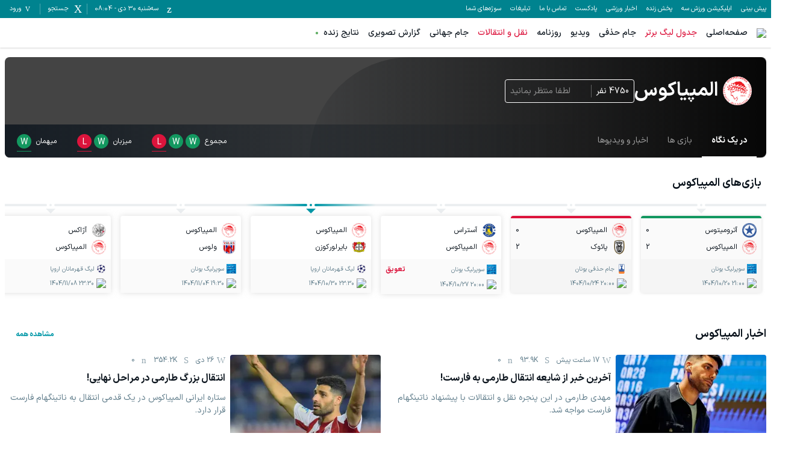

--- FILE ---
content_type: text/html; charset=utf-8
request_url: https://www.varzesh3.com/football/team/532/%D8%A7%D9%84%D9%85%D9%BE%DB%8C%D8%A7%DA%A9%D9%88%D8%B3
body_size: 28136
content:
<!DOCTYPE html><html lang="fa" prefix="og: http://ogp.me/ns#" data-app-version="1.14.1+build20260119123621711"><head><meta charSet="utf-8"/><meta name="viewport" content="width=device-width, initial-scale=1, viewport-fit=cover, user-scalable=no"/><link rel="stylesheet" href="/_next/static/css/b271202ea6a18ed1.css" data-precedence="next"/><link rel="stylesheet" href="/_next/static/css/9241fcb63200ae61.css" data-precedence="next"/><link rel="stylesheet" href="/_next/static/css/73c7b3fa59722316.css" data-precedence="next"/><link rel="preload" as="script" fetchPriority="low" href="/_next/static/chunks/webpack-ff4746ae96dad7e6.js"/><script src="/_next/static/chunks/87c73c54-3cfef45fbe5b6caa.js" async=""></script><script src="/_next/static/chunks/15edc7c2-663dc423d0ec5eba.js" async=""></script><script src="/_next/static/chunks/9507-5a69eef74e01b4b9.js" async=""></script><script src="/_next/static/chunks/main-app-56ee91db21388901.js" async=""></script><script src="/_next/static/chunks/b709133a-3c9377e106fd5d04.js" async=""></script><script src="/_next/static/chunks/d47f234b-b740d04ef67d8c1c.js" async=""></script><script src="/_next/static/chunks/2949-17632ec2eb009e2a.js" async=""></script><script src="/_next/static/chunks/7864-0d28e68ff51d388b.js" async=""></script><script src="/_next/static/chunks/7835-ebd881bd45816cc0.js" async=""></script><script src="/_next/static/chunks/9536-7c1fc5d47fbd40cb.js" async=""></script><script src="/_next/static/chunks/app/global-error-16cf399f2140752a.js" async=""></script><script src="/_next/static/chunks/4583-5ab20c7be9b5d9ca.js" async=""></script><script src="/_next/static/chunks/2044-a958675795661253.js" async=""></script><script src="/_next/static/chunks/app/%5Bsport%5D/team/%5Bid%5D/%5Bslug%5D/%5Btab%5D/page-6a44740cc68abcab.js" async=""></script><script src="/_next/static/chunks/app/error-72d03a715e103390.js" async=""></script><script src="/_next/static/chunks/app/page-57d46a5e9a061202.js" async=""></script><link rel="preload" href="/_next/static/chunks/2599.23f0278f46d5311f.js" as="script" fetchPriority="low"/><link rel="icon" href="/favicons/favicon.ico" sizes="any"/><link rel="icon" sizes="16x16 32x32 64x64" href="/favicons/favicon.ico"/><link rel="icon" type="image/png" sizes="196x196" href="/favicons/favicon-192.png"/><link rel="icon" type="image/png" sizes="160x160" href="/favicons/favicon-160.png"/><link rel="icon" type="image/png" sizes="96x96" href="/favicons/favicon-96.png"/><link rel="icon" type="image/png" sizes="64x64" href="/favicons/favicon-64.png"/><link rel="icon" type="image/png" sizes="32x32" href="/favicons/favicon-32.png"/><link rel="icon" type="image/png" sizes="16x16" href="/favicons/favicon-16.png"/><link rel="apple-touch-icon" href="/favicons/favicon-57.png"/><link rel="apple-touch-icon" sizes="114x114" href="/favicons/favicon-114.png"/><link rel="apple-touch-icon" sizes="72x72" href="/favicons/favicon-72.png"/><link rel="apple-touch-icon" sizes="144x144" href="/favicons/favicon-144.png"/><link rel="apple-touch-icon" sizes="60x60" href="/favicons/favicon-60.png"/><link rel="apple-touch-icon" sizes="120x120" href="/favicons/favicon-120.png"/><link rel="apple-touch-icon" sizes="76x76" href="/favicons/favicon-76.png"/><link rel="apple-touch-icon" sizes="152x152" href="/favicons/favicon-152.png"/><link rel="apple-touch-icon" sizes="180x180" href="/favicons/favicon-180.png"/><meta name="msapplication-TileColor" content="#FFFFFF"/><meta name="msapplication-TileImage" content="/favicons/favicon-144.png"/><meta name="msapplication-config" content="/favicons/browserconfig.xml"/><link href="/fonts/iransans/woff2/IRANSansXFaNum-Regular.woff2" rel="preload" as="font" type="font/woff" crossorigin="anonymous"/><link href="/fonts/iransans/woff2/IRANSansXFaNum-Medium.woff2" rel="preload" as="font" type="font/woff" crossorigin="anonymous"/><link href="/fonts/iransans/woff2/IRANSansXFaNum-DemiBold.woff2" rel="preload" as="font" type="font/woff" crossorigin="anonymous"/><link href="/fonts/iransans/woff2/IRANSansXFaNum-Bold.woff2" rel="preload" as="font" type="font/woff" crossorigin="anonymous"/><link href="/fonts/varzesh3/vrz3.woff?v1.8" rel="preload" as="font" type="font/woff" crossorigin="anonymous"/><title>المپیاکوس - Olympiakos (اخبار، بازی‌ها، خلاصه بازی‌ها، برترین بازیکنان، نقل و انتقالات و حواشی) | ورزش سه</title><meta name="description" content="المپیاکوس شامل اخبار،بازی‌ها و نتیجه بازی‌های المپیاکوس به همراه برنامه بازی‌ها،بازی بعدی المپیاکوس ،ویدیوها و بازیکنان تیم المپیاکوس"/><link rel="manifest" href="/service-worker/manifest.json"/><meta name="robots" content="index"/><link rel="canonical" href="https://www.varzesh3.com/football/team/532/المپیاکوس"/><meta property="og:title" content="المپیاکوس - Olympiakos (اخبار، بازی‌ها، خلاصه بازی‌ها، برترین بازیکنان، نقل و انتقالات و حواشی)"/><meta property="og:description" content="المپیاکوس شامل اخبار،بازی‌ها و نتیجه بازی‌های المپیاکوس به همراه برنامه بازی‌ها،بازی بعدی المپیاکوس ،ویدیوها و بازیکنان تیم المپیاکوس"/><meta property="og:url" content="https://www.varzesh3.com/football/team/532/المپیاکوس"/><meta property="og:site_name" content="ورزش سه"/><meta property="og:locale" content="fa_IR"/><meta property="og:image" content="https://match-cdn.varzesh3.com/football-team/01168381.png"/><meta property="og:type" content="website"/><meta name="twitter:card" content="summary_large_image"/><meta name="twitter:site" content="ورزش سه"/><meta name="twitter:title" content="المپیاکوس - Olympiakos (اخبار، بازی‌ها، خلاصه بازی‌ها، برترین بازیکنان، نقل و انتقالات و حواشی)"/><meta name="twitter:description" content="المپیاکوس شامل اخبار،بازی‌ها و نتیجه بازی‌های المپیاکوس به همراه برنامه بازی‌ها،بازی بعدی المپیاکوس ،ویدیوها و بازیکنان تیم المپیاکوس"/><meta name="twitter:image" content="https://match-cdn.varzesh3.com/football-team/01168381.png"/><script>
      try {
          var allowedHosts = ["www.varzesh3.com", "video.varzesh3.com", "pishbini.varzesh3.com", "pishbini-beta.varzesh3.com"];
          var currentHost = (window.location.hostname || "").toLowerCase();
          if (allowedHosts != '*' && !allowedHosts.includes(currentHost)) {
            window.location.href = "//" + allowedHosts[0] + window.location.pathname;
          }
      } catch (ex) {}
  </script><script type="application/ld+json">{"@context":"https://schema.org","@type":"Organization","name":"ورزش سه","url":"http://www.varzesh3.com/","logo":"http://www.varzesh3.com/assets/logos/varzesh3.svg","potentialAction":{"@type":"SearchAction","target":"https://www.varzesh3.com/search?q={search_term_string}","query":"required name=search_term_string"},"sameAs":["https://facebook.com/varzesh3","https://twitter.com/varzesh3","https://instagram.com/varzesh3"]}</script><script>if(typeof globalThis==='undefined'&&typeof window!=='undefined'){window.globalThis=window;}if(typeof Promise.allSettled!=='function'){Promise.allSettled=function(promises){return Promise.all(promises.map(p=>Promise.resolve(p).then(value=>({status:'fulfilled',value}),reason=>({status:'rejected',reason}))));}}if(typeof Promise.race!=='function'){Promise.race=function(promises){return new Promise((resolve,reject)=>{for(const p of promises){Promise.resolve(p).then(resolve,reject);}});}}</script><script>"undefined"==typeof AbortController&&function(t){function o(){this.aborted=!1,this._onabort=[]}function n(){this.signal=new o}o.prototype.addEventListener=function(t,o){"abort"===t&&this._onabort.push(o)},o.prototype.removeEventListener=function(t,o){"abort"===t&&(this._onabort=this._onabort.filter((t=>t!==o)))},o.prototype.dispatchEvent=function(t){"abort"===t&&(this.aborted=!0,this._onabort.forEach((t=>t())))},n.prototype.abort=function(){this.signal.dispatchEvent("abort")},t.AbortController=n,t.AbortSignal=o}("undefined"!=typeof globalThis?globalThis:"undefined"!=typeof window?window:this);</script><script src="/_next/static/chunks/polyfills-42372ed130431b0a.js" noModule=""></script></head><body class="undefined"><div id="v3-app"><noscript><iframe src="https://www.googletagmanager.com/ns.html?id=GTM-5BWLB69" height="0" width="0" style="display:none;visibility:hidden"></iframe></noscript><style>#nprogress{pointer-events:none}#nprogress .bar{background:#4DD0E1;position:fixed;z-index:1600;top: 0;left:0;width:100%;height:4px}#nprogress .peg{display:block;position:absolute;right:0;width:100px;height:100%;box-shadow:0 0 10px #4DD0E1,0 0 5px #4DD0E1;opacity:1;-webkit-transform:rotate(3deg) translate(0px,-4px);-ms-transform:rotate(3deg) translate(0px,-4px);transform:rotate(3deg) translate(0px,-4px)}#nprogress .spinner{display:block;position:fixed;z-index:1600;top: 15px;right:15px}#nprogress .spinner-icon{width:18px;height:18px;box-sizing:border-box;border:2px solid transparent;border-top-color:#4DD0E1;border-left-color:#4DD0E1;border-radius:50%;-webkit-animation:nprogress-spinner 400ms linear infinite;animation:nprogress-spinner 400ms linear infinite}.nprogress-custom-parent{overflow:hidden;position:relative}.nprogress-custom-parent #nprogress .bar,.nprogress-custom-parent #nprogress .spinner{position:absolute}@-webkit-keyframes nprogress-spinner{0%{-webkit-transform:rotate(0deg)}100%{-webkit-transform:rotate(360deg)}}@keyframes nprogress-spinner{0%{transform:rotate(0deg)}100%{transform:rotate(360deg)}}</style><header><div><div class="v376pxi0 v31gnnpzl"><div class="v38x9d4c v3ack27t v3h8yej3 v3jx7936 v31unv9si v3ovhlqn v31q0g3np v378zum5 v36s0dn4 v31qughib v318tqr4w"><div class="v378zum5 v36s0dn4"><div class="v36s0dn4 v31s85apg v31wr0jn2"><a class="v31j6dyjg v3td88tv v3t102qc" href="https://pishbini.varzesh3.com" target="_blank">پیش بینی </a><a class="v31j6dyjg v3td88tv v3t102qc" href="https://www.varzesh3.com/app" target="_blank">اپلیکیشن ورزش سه</a><a class="v31j6dyjg v3td88tv v3t102qc" href="https://www.anten.ir/?utm_source=varzesh3&amp;utm_medium=homepage_header&amp;utm_campaign=always" target="_blank">پخش زنده</a><a class="v31j6dyjg v3td88tv v3t102qc" href="https://www.varzesh3.com/news" target="_self">اخبار ورزشی</a><a class="v31j6dyjg v3td88tv v3t102qc" href="https://www.varzesh3.com/podcast" target="_blank">پادکست</a><a class="v31j6dyjg v3td88tv v3t102qc" href="https://www.varzesh3.com/contact" target="_blank">تماس با ما</a><a class="v31j6dyjg v3td88tv v3t102qc" href="https://www.varzesh3.com/advertisement" target="_blank">تبلیغات</a><a class="v31j6dyjg v3td88tv v3t102qc" href="https://video.varzesh3.com/freereporter" target="_blank">سوژه‌های شما</a></div></div><div class="v3ack27t v378zum5 v36s0dn4 v32lah0s"><span class="v378zum5 v36s0dn4 v3rcqsce v3f18ygs v3et2fuk v31ypdohk v31jlsl05 v38odvtn v3fpq2vo" data-nosnippet=""><span class="v3-calendar v31xp8n7a v3mix8c7 v31jvydc1 v3td88tv v319kjcj4"></span><span class="v31j6dyjg v3td88tv v3l010v5">سه‌شنبه ۳۰ دی<!-- --> - <!-- -->08:04</span></span><span class="v378zum5 v36s0dn4 v3rcqsce v3f18ygs v3et2fuk v31ypdohk v31jlsl05 v38odvtn v3fpq2vo"><span class="v3-search v31xp8n7a v3mix8c7 v31jvydc1 v3td88tv v319kjcj4"></span><span class="v31j6dyjg v3td88tv v3l010v5">جستجو</span></span><span class="v378zum5 v36s0dn4 v3rcqsce v3f18ygs v3et2fuk v31ypdohk v31jlsl05 v38odvtn v3fpq2vo v31pju0fl v3l56j7k"><span class="v3-user v3ei323j v31hqqo9t v3vwhms9 v3td88tv v319kjcj4"></span><span class="v31j6dyjg v3td88tv v3l010v5">ورود</span></span></div></div></div><div class="v31s85apg v3ixxii4 v31q2oy4v v313vifvy v3u96u03 v33m8u43 v31ey2m1c v3h8yej3 v35yr21d v3679uo6"><div class="v31a9z2e0 v378zum5 v3u96u03 v37z7khe v319e9uyk v3ixxii4 v33m8u43 v313vifvy v3h8yej3"><form role="search" autoComplete="off" class="v38x9d4c v3ack27t v3163pfp v3y13l1i v378zum5 v3h8yej3 v3jx7936 v31unv9si v3ovhlqn v31q0g3np v36s0dn4 v31n2onr6" action="https://www.varzesh3.com/search" method="GET"><input type="search" placeholder="جستجوی اخبار، تیم‌ها، بازیکنان، ویدیوهای ورزشی …" class="v398rzlu v3x40hx4 v31gs6z28 v31xhzh4r v31k6wstc v31asz8e3 v31sxf85j v3zyj77d v3o1l8bm v3yqo8s9 v3iwf643 v31hr2gdg v31gh5o4n v31f8o9t0" name="q" value=""/><span class="v3vy4d1p v3xk0z11 v378zum5 v3l56j7k v36s0dn4 v31ypdohk"><img alt="close" loading="lazy" width="24" height="24" decoding="async" data-nimg="1" class="" style="color:transparent" srcSet="/_next/image?url=%2Fassets%2Ficons%2Fclose.svg&amp;w=32&amp;q=75 1x, /_next/image?url=%2Fassets%2Ficons%2Fclose.svg&amp;w=48&amp;q=75 2x" src="/_next/image?url=%2Fassets%2Ficons%2Fclose.svg&amp;w=48&amp;q=75"/></span></form></div></div></div><div class="v3x40hx4 v31vbbj68"><div class="v38x9d4c v3ack27t v3h8yej3 v3jx7936 v31unv9si v3ovhlqn v31q0g3np v378zum5 v36s0dn4 v31qughib v3e8ttls v3ulx89o"><div class="v378zum5 v36s0dn4"><span class="v378zum5 v3c079km v31ypdohk v3et2fuk"><svg xmlns="http://www.w3.org/2000/svg" width="24" height="24" viewBox="0 0 24 24"><g fill="none" fill-rule="evenodd"><g><g><path d="M0 0L24 0 24 24 0 24z" transform="translate(-320 -16) translate(320 16)"></path><path fill="#757575" d="M3 18h18v-2H3v2zm0-5h18v-2H3v2zm0-7v2h18V6H3z" transform="translate(-320 -16) translate(320 16)"></path></g></g></g></svg></span><a href="https://www.varzesh3.com/"><img alt="ورزش سه" loading="lazy" width="98" height="30" decoding="async" data-nimg="1" class="v3183tlwk v31gnnpzl v319kjcj4 v3115dhu7" style="color:transparent" srcSet="/_next/image?url=%2Fassets%2Flogos%2Fvarzesh3.svg&amp;w=128&amp;q=75 1x, /_next/image?url=%2Fassets%2Flogos%2Fvarzesh3.svg&amp;w=256&amp;q=75 2x" src="/_next/image?url=%2Fassets%2Flogos%2Fvarzesh3.svg&amp;w=256&amp;q=75"/></a><div class="v36s0dn4 v31s85apg v31wr0jn2"><a title="صفحه‌اصلی" class="v3if65rj v31f8o9t0 v3q0ohe5 v3k50ysn v3981lxk" href="https://www.varzesh3.com/" target="_self">صفحه‌اصلی</a><a title="جدول لیگ برتر" class="v3if65rj v3q0ohe5 v3k50ysn v3981lxk v3xtali7" href="https://www.varzesh3.com/football/league/6/%D9%84%DB%8C%DA%AF-%D8%A8%D8%B1%D8%AA%D8%B1-%D8%A7%DB%8C%D8%B1%D8%A7%D9%86" target="_blank">جدول لیگ برتر</a><a title="جام حذفی" class="v3if65rj v31f8o9t0 v3q0ohe5 v3k50ysn v3981lxk" href="https://www.varzesh3.com/football/league/22/%D8%AC%D8%A7%D9%85-%D8%AD%D8%B0%D9%81%DB%8C-%D8%A7%DB%8C%D8%B1%D8%A7%D9%86/%D8%A8%D8%A7%D8%B2%DB%8C-%D9%87%D8%A7" target="_blank">جام حذفی</a><a title="ویدیو" class="v3if65rj v31f8o9t0 v3q0ohe5 v3k50ysn v3981lxk" href="https://video.varzesh3.com" target="_blank">ویدیو</a><a title="روزنامه" class="v3if65rj v31f8o9t0 v3q0ohe5 v3k50ysn v3981lxk" href="https://www.varzesh3.com/newspaper" target="_blank">روزنامه</a><a title="نقل و انتقالات" class="v3if65rj v3q0ohe5 v3k50ysn v3981lxk v3xtali7" href="https://www.varzesh3.com/football/transfers/iran/%D9%86%D9%82%D9%84-%D9%88-%D8%A7%D9%86%D8%AA%D9%82%D8%A7%D9%84%D8%A7%D8%AA-%D9%84%DB%8C%DA%AF-%D8%A8%D8%B1%D8%AA%D8%B1" target="_self">نقل و انتقالات</a><a title="جام جهانی" class="v3if65rj v31f8o9t0 v3q0ohe5 v3k50ysn v3981lxk" href="https://www.varzesh3.com/football/league/28/%D8%AC%D8%A7%D9%85-%D8%AC%D9%87%D8%A7%D9%86%DB%8C" target="_blank">جام جهانی</a><a title="گزارش تصویری" class="v3if65rj v31f8o9t0 v3q0ohe5 v3k50ysn v3981lxk" href="https://www.varzesh3.com/album" target="_blank">گزارش تصویری</a><a title="نتایج زنده" class="v3if65rj v31f8o9t0 v3q0ohe5 v3k50ysn v3981lxk v31s928wv v3kzuyoe v31nxlm v31ycj3ng v31wippwt v31e1aq9x v314esn3s v312c2u30 v31o8pf0f v31iofbvg v3gj96hr v31115f6i" href="https://www.varzesh3.com/livescore" target="_self">نتایج زنده</a></div></div><div class="v36s0dn4 v378zum5 v3c079km"><a title="اپلیکیشن اندروید ورزش سه" class="v3q0ohe5 v3k50ysn v3981lxk v3fifm61 v31tpqehw v3xtali7 v31n2onr6 v310b6aqq" href="https://www.varzesh3.com/app" target="_self">اپلیکیشن اندروید ورزش سه<span class="v3u96u03 v3h8yej3 v3qu0tyb v31o583il v310l6tqk v319quxql v3cb9vn3 v31hmns74 v31cpjm7i v3b0dqd5 v3hq5o37 v31y3wzot v31rmj1tg v3e0avly v3y1dvcc"></span></a></div><div class="v3ack27t v35yr21d v398rzlu v31lr1uin v3s9mwh0 v31p5oq8j v31if0o47 v31s85apg v31wr0jn2"></div></div></div></header><div class="v3dj266r v37ta9in v31yztbdb v31uukdl3"><div class="v378zum5 v3dt5ytf v3h8yej3"><div class="v378zum5 v36s0dn4 v3l56j7k"><div class="v38x9d4c v3ack27t v3163pfp v3y13l1i v378zum5 v3dt5ytf v3h8yej3 v3jx7936 v31unv9si v3ovhlqn"><div class="v318d0r48 v31xsqp64   v378zum5 v3dt5ytf v31qughib v31cy8zhl v31yxasln v312oa2kn         v32u8bby v322s7jd         v31n2onr6 v311md1zd v3l8spv7 v314rh7hd" style="--x-backgroundColor:#444444;--x-color:#FFFFFF"><div class="v31b8fiz8 v322epsx v35yr21d v310l6tqk v33m8u43 v313vifvy v3h8yej3 v31bft6hn"></div><div class="v3h8yej3 v378zum5 v31a02dak v3ggk2y7 v3195j0bk v31qughib v3baaq9a v36s0dn4 v31n2onr6 v31x85hfe v3ou54vl"><div class="v378zum5 v36s0dn4 v31n2onr6 v31ypdohk v3se5ku5"><img alt="" loading="lazy" width="48" height="48" decoding="async" data-nimg="1" class="v31849jeq v3k9s588 v31gnnpzl v31lim1vt v316rqkct v35b7jk1 v319kjcj4 v3115dhu7" style="color:transparent" src="https://match-cdn.varzesh3.com/football-team/01168381.png?w=80"/><h1 class="v3osj86m v3tlwlhj v31db2dqx v3117nqv4 v378zum5 v36s0dn4 v31heor9g"> <!-- -->المپیاکوس<!-- --> </h1></div><div class="v31kylzug v31lp4zey v31heor9g v312oqio5 v378zum5 v31n2onr6 v36s0dn4 v31ypdohk v31ghz6dp v3re1z8t"><span class="v378zum5 v31n2onr6 v314kudrl v31xq1gxn v36s0dn4 v3rcqsce v32lah0s">4750<!-- --> نفر</span><button class="v31heor9g v3jbqb8w v330t0l4 v3lw0cx3 v31gs6z28 v378zum5 v31n2onr6 v3e8ttls v36s0dn4 v31hr2gdg v31ypdohk v3tgyt42 v31hc1fzr v3ijokvz" disabled=""><img alt="" loading="lazy" width="18" height="18" decoding="async" data-nimg="1" class="v31xp8n7a v3mix8c7 v3et2fuk" style="color:transparent" srcSet="/_next/image?url=%2Fassets%2Ficons%2Fheart-outline.svg&amp;w=32&amp;q=75 1x, /_next/image?url=%2Fassets%2Ficons%2Fheart-outline.svg&amp;w=48&amp;q=75 2x" src="/_next/image?url=%2Fassets%2Ficons%2Fheart-outline.svg&amp;w=48&amp;q=75"/>لطفا منتظر بمانید</button></div></div><div class="v3hvb22g v31wpp6rh v3gftwnw v3zou8ck v3x8r0k6 v3iy17q3 v32u8bby v334csy5 v378zum5 v33ieub6 v3lis2sq v31qughib v31ghz6dp v314jx9vb v31xk1jr8 v3qoeqtw v3h8yej3 v31n2onr6 v3htitgo"><div class="v378zum5 v31q0g3np v31hr2gdg v31nhvcw1 v36s0dn4 v31n2onr6 v31vjfegm v3e8uvvx v3193iq5w v3ysyzu8 v31pq812k v31rohswg v3fk6m8"><a class="v31okw0bk v387ps6o v3s0fqhl v311j82ue v3ws148i v378zum5 v36s0dn4 v3l56j7k v32b8uid v3fifm61 v3akkj83 v3nm25rq v3yfqnmn v3t0e3qv v3117nqv4 v31heor9g v31lp4zey v31hc1fzr" data-active="true" href="/football/team/532/المپیاکوس">در یک نگاه</a><a class="v31okw0bk v387ps6o v3s0fqhl v311j82ue v3ws148i v31ypdohk v378zum5 v36s0dn4 v3l56j7k v32b8uid v3fifm61 v3akkj83 v39r1u3d v3nm25rq v3yfqnmn v31heor9g v3197sbye" data-active="false" href="/football/team/532/المپیاکوس/بازی-ها">بازی ها</a><a class="v31okw0bk v387ps6o v3s0fqhl v311j82ue v3ws148i v31ypdohk v378zum5 v36s0dn4 v3l56j7k v32b8uid v3fifm61 v3akkj83 v39r1u3d v3nm25rq v3yfqnmn v31heor9g v3197sbye" data-active="false" href="/football/team/532/المپیاکوس/اخبار-ویدیوها">اخبار و ویدیوها</a></div><div class="v378zum5 v36s0dn4 v31hq5gj4 v3c9wp3w"><div class="v378zum5 v36s0dn4 v3txcnzb v31ew1ju4 v31rccilc"><span class="v31k6wstc v31ksy3ym v316vho4v v3ggil9y">مجموع</span><a href="/football/match/452100/بازی-المپیاکوس-سرته"><span class="v378zum5 v32b8uid v36s0dn4 v3l56j7k v31p9w8yk v3yqdw3p v31xlv3t8 v3gxjs6y v31xp8n7a v3fm73zy v3mix8c7 v33y8wu9 v3fifm61 v3akkj83 v316rqkct v31swdo50 v31a8xtjc">W</span></a><a href="/football/match/426418/بازی-آترومیتوس-المپیاکوس"><span class="v378zum5 v32b8uid v36s0dn4 v3l56j7k v31p9w8yk v3yqdw3p v31xlv3t8 v3gxjs6y v31xp8n7a v3fm73zy v3mix8c7 v33y8wu9 v3fifm61 v3akkj83 v316rqkct v31swdo50 v31a8xtjc">W</span></a><a href="/football/match/452227/بازی-المپیاکوس-پائوک"><span class="v378zum5 v32b8uid v36s0dn4 v3l56j7k v31p9w8yk v3yqdw3p v3785043 v38wocuk v31n2onr6 v31s928wv v31j6awrg v31irnqdy v317cx49 v3nbfe2x v3cock1l v31xp8n7a v3fm73zy v3mix8c7 v33y8wu9 v3fifm61 v3akkj83 v316rqkct v31swdo50 v31a8xtjc">L</span></a></div><div class="v378zum5 v36s0dn4 v3txcnzb v31ew1ju4 v31rccilc"><span class="v31k6wstc v31ksy3ym v316vho4v v3ggil9y">میزبان</span><a href="/football/match/452100/بازی-المپیاکوس-سرته"><span class="v378zum5 v32b8uid v36s0dn4 v3l56j7k v31p9w8yk v3yqdw3p v31xlv3t8 v3gxjs6y v31xp8n7a v3fm73zy v3mix8c7 v33y8wu9 v3fifm61 v3akkj83 v316rqkct v31swdo50 v31a8xtjc">W</span></a><a href="/football/match/452227/بازی-المپیاکوس-پائوک"><span class="v378zum5 v32b8uid v36s0dn4 v3l56j7k v31p9w8yk v3yqdw3p v3785043 v38wocuk v31n2onr6 v31s928wv v31j6awrg v31irnqdy v317cx49 v3nbfe2x v3cock1l v31xp8n7a v3fm73zy v3mix8c7 v33y8wu9 v3fifm61 v3akkj83 v316rqkct v31swdo50 v31a8xtjc">L</span></a></div><div class="v378zum5 v36s0dn4 v3txcnzb v31ew1ju4 v31rccilc"><span class="v31k6wstc v31ksy3ym v316vho4v v3ggil9y">میهمان</span><a href="/football/match/426418/بازی-آترومیتوس-المپیاکوس"><span class="v378zum5 v32b8uid v36s0dn4 v3l56j7k v31p9w8yk v3yqdw3p v31xlv3t8 v3gxjs6y v31n2onr6 v31s928wv v31j6awrg v31irnqdy v317cx49 v3nbfe2x v3cock1l v31xp8n7a v3fm73zy v3mix8c7 v33y8wu9 v3fifm61 v3akkj83 v316rqkct v31swdo50 v31a8xtjc">W</span></a></div></div></div></div></div></div><div class="v3qui205"><div class="v38x9d4c v3ack27t v3163pfp v3y13l1i v378zum5 v3dt5ytf v3h8yej3 v3jx7936 v31unv9si v3ovhlqn"><div class="v31a02dak v31bawvfr v3v8wvd9 v3cztzz0 v378zum5 v3dt5ytf v31rea2x4 v3163pfp v3y13l1i"><div class="v378zum5 v31q0g3np v36s0dn4 v31qughib v3s5wgv8 v376ihet v3wya9rg v3exx8yu"><h2 class="v3osj86m v3117nqv4">بازی‌های <!-- -->المپیاکوس</h2></div><div class="v378zum5 v31q0g3np v31a02dak v3h8yej3"><div class="v378zum5 v36s0dn4 v3h8yej3 v31n2onr6"><span class="v36s0dn4 v3l56j7k v31ypdohk v387ps6o v310l6tqk v31s85apg v31ru7vs9 v3100vrsf v31vqgdyp v31rji9xm v3wa60dl v31cb1t30 v3dosj8 v312oqio5"><img alt="" loading="lazy" width="24" height="24" decoding="async" data-nimg="1" class="" style="color:transparent" srcSet="/_next/image?url=%2Fassets%2Ficons%2Fangle-right.svg&amp;w=32&amp;q=75 1x, /_next/image?url=%2Fassets%2Ficons%2Fangle-right.svg&amp;w=48&amp;q=75 2x" src="/_next/image?url=%2Fassets%2Ficons%2Fangle-right.svg&amp;w=48&amp;q=75"/></span><div class="v398rzlu v378zum5 v36s0dn4 v3b3r6kr v31ba4aug"><div class="v398rzlu v378zum5 v31cy8zhl v31l754pr v3q2gx43"><div class="v32lah0s"><div class="v378zum5 v3dt5ytf v31b0bnr5"><div class="v378zum5 v36s0dn4 v31cpjm7i v31r2mb1p v31k3893l v31ts1nv v31eg5jpm v3l5i350 v31s928wv v31o8pf0f v3lhiwpz v3mk1p6v v3a0j7g7 v3kbqsiu"><span class="v351ohtg v3qu0tyb v316rqkct v3rsjkj2 v31n2onr6 v3494s2y v35a6bh3 v36owzhy v31cpjm7i v31943h6x v31hmns74 v318ntydv v3gdch9p v3nyzbwf v3k9ib7f"></span></div><a class="v3j4hn0o v312oqio5 v312sh03e v31n2onr6 v34lw2bl v31hz0x36 v31oysuqx v32lah0s v31vjavij" href="/football/match/452100/بازی-المپیاکوس-سرته"><div class="v378zum5 v3dt5ytf v3e8ttls"><div class="v378zum5 v36s0dn4 v312nagc v3fifm61 v3kvv5kc"><img alt="میزبان" loading="lazy" width="24" height="24" decoding="async" data-nimg="1" class="v3vy4d1p v3xk0z11 v319kjcj4 v3115dhu7 v3et2fuk" style="color:transparent" src="https://match-cdn.varzesh3.com/football-team/01168381.png?w=30"/><span>المپیاکوس</span><span class="v3ack27t v3zt5al7">3 </span></div><div class="v378zum5 v36s0dn4 v312nagc v3fifm61 v3kvv5kc"><img alt="میهمان" loading="lazy" width="24" height="24" decoding="async" data-nimg="1" class="v3vy4d1p v3xk0z11 v319kjcj4 v3115dhu7 v3et2fuk" style="color:transparent" src="https://match-cdn.varzesh3.com/football-team/wsu4vmt5.png?w=30"/><span>سرته</span><span class="v3ack27t v3zt5al7">0 </span></div></div><div class="v378zum5 v3dt5ytf v36cgz0f v31lw134n v31rdy4ex"><div class="v378zum5 v36s0dn4 v3eacz2j v31k6wstc v31ck55w5"><img alt="لیگ" loading="lazy" width="16" height="16" decoding="async" data-nimg="1" class="v31kky2od v3lup9mm v319kjcj4 v3115dhu7 v31iog12x" style="color:transparent" src="https://match-cdn.varzesh3.com/football-league/mwx4da2x.png?w=20"/><span>سوپرکاپ یونان</span></div><div class="v378zum5 v36s0dn4 v3eacz2j v31k6wstc v31ck55w5"><img alt="زمان" loading="lazy" width="16" height="16" decoding="async" data-nimg="1" class="v31kky2od v3lup9mm v319kjcj4 v3115dhu7 v31iog12x" style="color:transparent" srcSet="/_next/image?url=%2Fassets%2Ficons%2Fdate-gray.svg&amp;w=16&amp;q=75 1x, /_next/image?url=%2Fassets%2Ficons%2Fdate-gray.svg&amp;w=32&amp;q=75 2x" src="/_next/image?url=%2Fassets%2Ficons%2Fdate-gray.svg&amp;w=32&amp;q=75"/><span class="v3zt5al7">1404/10/13<!-- --> <!-- -->18:30</span></div></div></a></div></div><div class="v32lah0s"><div class="v378zum5 v3dt5ytf v31b0bnr5"><div class="v378zum5 v36s0dn4 v31cpjm7i v31r2mb1p v31k3893l v31ts1nv v31eg5jpm v3l5i350 v31s928wv v31o8pf0f v3lhiwpz v3mk1p6v v3a0j7g7 v3kbqsiu"><span class="v351ohtg v3qu0tyb v316rqkct v3rsjkj2 v31n2onr6 v3494s2y v35a6bh3 v36owzhy v31cpjm7i v31943h6x v31hmns74 v318ntydv v3gdch9p v3nyzbwf v3k9ib7f"></span></div><a class="v3j4hn0o v312oqio5 v312sh03e v31n2onr6 v34lw2bl v31hz0x36 v31oysuqx v32lah0s v31vjavij" href="/football/match/426418/بازی-آترومیتوس-المپیاکوس"><div class="v378zum5 v3dt5ytf v3e8ttls"><div class="v378zum5 v36s0dn4 v312nagc v3fifm61 v3kvv5kc"><img alt="میزبان" loading="lazy" width="24" height="24" decoding="async" data-nimg="1" class="v3vy4d1p v3xk0z11 v319kjcj4 v3115dhu7 v3et2fuk" style="color:transparent" src="https://match-cdn.varzesh3.com/football-team/01168753.png?w=30"/><span>آترومیتوس</span><span class="v3ack27t v3zt5al7">0 </span></div><div class="v378zum5 v36s0dn4 v312nagc v3fifm61 v3kvv5kc"><img alt="میهمان" loading="lazy" width="24" height="24" decoding="async" data-nimg="1" class="v3vy4d1p v3xk0z11 v319kjcj4 v3115dhu7 v3et2fuk" style="color:transparent" src="https://match-cdn.varzesh3.com/football-team/01168381.png?w=30"/><span>المپیاکوس</span><span class="v3ack27t v3zt5al7">2 </span></div></div><div class="v378zum5 v3dt5ytf v36cgz0f v31lw134n v31rdy4ex"><div class="v378zum5 v36s0dn4 v3eacz2j v31k6wstc v31ck55w5"><img alt="لیگ" loading="lazy" width="16" height="16" decoding="async" data-nimg="1" class="v31kky2od v3lup9mm v319kjcj4 v3115dhu7 v31iog12x" style="color:transparent" src="https://match-cdn.varzesh3.com/football-league/ty0ddjpr.png?w=20"/><span>سوپرلیگ یونان</span></div><div class="v378zum5 v36s0dn4 v3eacz2j v31k6wstc v31ck55w5"><img alt="زمان" loading="lazy" width="16" height="16" decoding="async" data-nimg="1" class="v31kky2od v3lup9mm v319kjcj4 v3115dhu7 v31iog12x" style="color:transparent" srcSet="/_next/image?url=%2Fassets%2Ficons%2Fdate-gray.svg&amp;w=16&amp;q=75 1x, /_next/image?url=%2Fassets%2Ficons%2Fdate-gray.svg&amp;w=32&amp;q=75 2x" src="/_next/image?url=%2Fassets%2Ficons%2Fdate-gray.svg&amp;w=32&amp;q=75"/><span class="v3zt5al7">1404/10/20<!-- --> <!-- -->21:00</span></div></div></a></div></div><div class="v32lah0s"><div class="v378zum5 v3dt5ytf v31b0bnr5"><div class="v378zum5 v36s0dn4 v31cpjm7i v31r2mb1p v31k3893l v31ts1nv v31eg5jpm v3l5i350 v31s928wv v31o8pf0f v3lhiwpz v3mk1p6v v3a0j7g7 v3kbqsiu"><span class="v351ohtg v3qu0tyb v316rqkct v3rsjkj2 v31n2onr6 v3494s2y v35a6bh3 v36owzhy v31cpjm7i v31943h6x v31hmns74 v318ntydv v3gdch9p v3nyzbwf v3k9ib7f"></span></div><a class="v3j4hn0o v312oqio5 v312sh03e v31n2onr6 v34lw2bl v31hz0x36 v31oysuqx v32lah0s v3i2menj" href="/football/match/452227/بازی-المپیاکوس-پائوک"><div class="v378zum5 v3dt5ytf v3e8ttls"><div class="v378zum5 v36s0dn4 v312nagc v3fifm61 v3kvv5kc"><img alt="میزبان" loading="lazy" width="24" height="24" decoding="async" data-nimg="1" class="v3vy4d1p v3xk0z11 v319kjcj4 v3115dhu7 v3et2fuk" style="color:transparent" src="https://match-cdn.varzesh3.com/football-team/01168381.png?w=30"/><span>المپیاکوس</span><span class="v3ack27t v3zt5al7">0 </span></div><div class="v378zum5 v36s0dn4 v312nagc v3fifm61 v3kvv5kc"><img alt="میهمان" loading="lazy" width="24" height="24" decoding="async" data-nimg="1" class="v3vy4d1p v3xk0z11 v319kjcj4 v3115dhu7 v3et2fuk" style="color:transparent" src="https://match-cdn.varzesh3.com/football-team/01168189.png?w=30"/><span>پائوک</span><span class="v3ack27t v3zt5al7">2 </span></div></div><div class="v378zum5 v3dt5ytf v36cgz0f v31lw134n v31rdy4ex"><div class="v378zum5 v36s0dn4 v3eacz2j v31k6wstc v31ck55w5"><img alt="لیگ" loading="lazy" width="16" height="16" decoding="async" data-nimg="1" class="v31kky2od v3lup9mm v319kjcj4 v3115dhu7 v31iog12x" style="color:transparent" src="https://match-cdn.varzesh3.com/football-league/iwgqijcj.png?w=20"/><span>جام حذفی یونان</span></div><div class="v378zum5 v36s0dn4 v3eacz2j v31k6wstc v31ck55w5"><img alt="زمان" loading="lazy" width="16" height="16" decoding="async" data-nimg="1" class="v31kky2od v3lup9mm v319kjcj4 v3115dhu7 v31iog12x" style="color:transparent" srcSet="/_next/image?url=%2Fassets%2Ficons%2Fdate-gray.svg&amp;w=16&amp;q=75 1x, /_next/image?url=%2Fassets%2Ficons%2Fdate-gray.svg&amp;w=32&amp;q=75 2x" src="/_next/image?url=%2Fassets%2Ficons%2Fdate-gray.svg&amp;w=32&amp;q=75"/><span class="v3zt5al7">1404/10/24<!-- --> <!-- -->20:00</span></div></div></a></div></div><div class="v32lah0s"><div class="v378zum5 v3dt5ytf v31b0bnr5"><div class="v378zum5 v36s0dn4 v31cpjm7i v31r2mb1p v31k3893l v31ts1nv v31eg5jpm v3l5i350 v31s928wv v31o8pf0f v3lhiwpz v3mk1p6v v3a0j7g7 v3kbqsiu"><span class="v351ohtg v3qu0tyb v316rqkct v3rsjkj2 v31n2onr6 v3494s2y v35a6bh3 v36owzhy v31cpjm7i v31943h6x v31hmns74 v318ntydv v3gdch9p v3nyzbwf v3k9ib7f"></span></div><a class="v312oqio5 v31n2onr6 v34lw2bl v31hz0x36 v31oysuqx v32lah0s v35b7jk1 v31cw1sma" href="/football/match/426426/بازی-آستراس-المپیاکوس"><div class="v378zum5 v3dt5ytf v3e8ttls"><div class="v378zum5 v36s0dn4 v312nagc v3fifm61 v3kvv5kc"><img alt="میزبان" loading="lazy" width="24" height="24" decoding="async" data-nimg="1" class="v3vy4d1p v3xk0z11 v319kjcj4 v3115dhu7 v3et2fuk" style="color:transparent" src="https://match-cdn.varzesh3.com/football-team/105gdcra.png?w=30"/><span>آستراس</span><span class="v3ack27t v3zt5al7"> </span></div><div class="v378zum5 v36s0dn4 v312nagc v3fifm61 v3kvv5kc"><img alt="میهمان" loading="lazy" width="24" height="24" decoding="async" data-nimg="1" class="v3vy4d1p v3xk0z11 v319kjcj4 v3115dhu7 v3et2fuk" style="color:transparent" src="https://match-cdn.varzesh3.com/football-team/01168381.png?w=30"/><span>المپیاکوس</span><span class="v3ack27t v3zt5al7"> </span></div></div><div class="v378zum5 v3dt5ytf v31lw134n v31rdy4ex v3j4hn0o"><div class="v378zum5 v36s0dn4 v3eacz2j v31k6wstc v31ck55w5"><img alt="لیگ" loading="lazy" width="16" height="16" decoding="async" data-nimg="1" class="v31kky2od v3lup9mm v319kjcj4 v3115dhu7 v31iog12x" style="color:transparent" src="https://match-cdn.varzesh3.com/football-league/ty0ddjpr.png?w=20"/><span>سوپرلیگ یونان</span><span class="v3ack27t v378zum5 v315zctf7 v3l56j7k v32b8uid v36s0dn4 v3fifm61 v3117nqv4 v31ccv22w">تعویق</span></div><div class="v378zum5 v36s0dn4 v3eacz2j v31k6wstc v31ck55w5"><img alt="زمان" loading="lazy" width="16" height="16" decoding="async" data-nimg="1" class="v31kky2od v3lup9mm v319kjcj4 v3115dhu7 v31iog12x" style="color:transparent" srcSet="/_next/image?url=%2Fassets%2Ficons%2Fdate-gray.svg&amp;w=16&amp;q=75 1x, /_next/image?url=%2Fassets%2Ficons%2Fdate-gray.svg&amp;w=32&amp;q=75 2x" src="/_next/image?url=%2Fassets%2Ficons%2Fdate-gray.svg&amp;w=32&amp;q=75"/><span class="v3zt5al7">1404/10/27<!-- --> <!-- -->20:00</span></div></div></a></div></div><div class="v32lah0s"><div class="v378zum5 v3dt5ytf v31b0bnr5"><div class="v378zum5 v36s0dn4 v31cpjm7i v31r2mb1p v31k3893l v31ts1nv v31eg5jpm v3l5i350 v31s928wv v31o8pf0f v3lhiwpz v3mk1p6v v3a0j7g7 v3kbqsiu v31ox0l20 v3jl8ax9"><span class="v351ohtg v3qu0tyb v316rqkct v31n2onr6 v3494s2y v35a6bh3 v31cpjm7i v31943h6x v31hmns74 v318ntydv v3gdch9p v3nyzbwf v3k9ib7f v31yrzj6v v31ecv70b"></span></div><a class="v312oqio5 v31n2onr6 v34lw2bl v31hz0x36 v31oysuqx v32lah0s v35b7jk1 v31cw1sma" href="/football/match/430245/بازی-المپیاکوس-بایرلورکوزن"><div class="v378zum5 v3dt5ytf v3e8ttls"><div class="v378zum5 v36s0dn4 v312nagc v3fifm61 v3kvv5kc"><img alt="میزبان" loading="lazy" width="24" height="24" decoding="async" data-nimg="1" class="v3vy4d1p v3xk0z11 v319kjcj4 v3115dhu7 v3et2fuk" style="color:transparent" src="https://match-cdn.varzesh3.com/football-team/01168381.png?w=30"/><span>المپیاکوس</span><span class="v3ack27t v3zt5al7"> </span></div><div class="v378zum5 v36s0dn4 v312nagc v3fifm61 v3kvv5kc"><img alt="میهمان" loading="lazy" width="24" height="24" decoding="async" data-nimg="1" class="v3vy4d1p v3xk0z11 v319kjcj4 v3115dhu7 v3et2fuk" style="color:transparent" src="https://match-cdn.varzesh3.com/football-team/01150298.png?w=30"/><span>بایرلورکوزن</span><span class="v3ack27t v3zt5al7"> </span></div></div><div class="v378zum5 v3dt5ytf v31lw134n v31rdy4ex v3j4hn0o"><div class="v378zum5 v36s0dn4 v3eacz2j v31k6wstc v31ck55w5"><img alt="لیگ" loading="lazy" width="16" height="16" decoding="async" data-nimg="1" class="v31kky2od v3lup9mm v319kjcj4 v3115dhu7 v31iog12x" style="color:transparent" src="https://match-cdn.varzesh3.com/football-league/vuho3i3x.png?w=20"/><span>لیگ قهرمانان اروپا</span></div><div class="v378zum5 v36s0dn4 v3eacz2j v31k6wstc v31ck55w5"><img alt="زمان" loading="lazy" width="16" height="16" decoding="async" data-nimg="1" class="v31kky2od v3lup9mm v319kjcj4 v3115dhu7 v31iog12x" style="color:transparent" srcSet="/_next/image?url=%2Fassets%2Ficons%2Fdate-gray.svg&amp;w=16&amp;q=75 1x, /_next/image?url=%2Fassets%2Ficons%2Fdate-gray.svg&amp;w=32&amp;q=75 2x" src="/_next/image?url=%2Fassets%2Ficons%2Fdate-gray.svg&amp;w=32&amp;q=75"/><span class="v3zt5al7">1404/10/30<!-- --> <!-- -->23:30</span></div></div></a></div></div><div class="v32lah0s"><div class="v378zum5 v3dt5ytf v31b0bnr5"><div class="v378zum5 v36s0dn4 v31cpjm7i v31r2mb1p v31k3893l v31ts1nv v31eg5jpm v3l5i350 v31s928wv v31o8pf0f v3lhiwpz v3mk1p6v v3a0j7g7 v3kbqsiu"><span class="v351ohtg v3qu0tyb v316rqkct v3rsjkj2 v31n2onr6 v3494s2y v35a6bh3 v36owzhy v31cpjm7i v31943h6x v31hmns74 v318ntydv v3gdch9p v3nyzbwf v3k9ib7f"></span></div><a class="v312oqio5 v31n2onr6 v34lw2bl v31hz0x36 v31oysuqx v32lah0s v35b7jk1 v31cw1sma" href="/football/match/426437/بازی-المپیاکوس-ولوس"><div class="v378zum5 v3dt5ytf v3e8ttls"><div class="v378zum5 v36s0dn4 v312nagc v3fifm61 v3kvv5kc"><img alt="میزبان" loading="lazy" width="24" height="24" decoding="async" data-nimg="1" class="v3vy4d1p v3xk0z11 v319kjcj4 v3115dhu7 v3et2fuk" style="color:transparent" src="https://match-cdn.varzesh3.com/football-team/01168381.png?w=30"/><span>المپیاکوس</span><span class="v3ack27t v3zt5al7"> </span></div><div class="v378zum5 v36s0dn4 v312nagc v3fifm61 v3kvv5kc"><img alt="میهمان" loading="lazy" width="24" height="24" decoding="async" data-nimg="1" class="v3vy4d1p v3xk0z11 v319kjcj4 v3115dhu7 v3et2fuk" style="color:transparent" src="https://match-cdn.varzesh3.com/football-team/h2p1a4dn.png?w=30"/><span>ولوس</span><span class="v3ack27t v3zt5al7"> </span></div></div><div class="v378zum5 v3dt5ytf v31lw134n v31rdy4ex v3j4hn0o"><div class="v378zum5 v36s0dn4 v3eacz2j v31k6wstc v31ck55w5"><img alt="لیگ" loading="lazy" width="16" height="16" decoding="async" data-nimg="1" class="v31kky2od v3lup9mm v319kjcj4 v3115dhu7 v31iog12x" style="color:transparent" src="https://match-cdn.varzesh3.com/football-league/ty0ddjpr.png?w=20"/><span>سوپرلیگ یونان</span></div><div class="v378zum5 v36s0dn4 v3eacz2j v31k6wstc v31ck55w5"><img alt="زمان" loading="lazy" width="16" height="16" decoding="async" data-nimg="1" class="v31kky2od v3lup9mm v319kjcj4 v3115dhu7 v31iog12x" style="color:transparent" srcSet="/_next/image?url=%2Fassets%2Ficons%2Fdate-gray.svg&amp;w=16&amp;q=75 1x, /_next/image?url=%2Fassets%2Ficons%2Fdate-gray.svg&amp;w=32&amp;q=75 2x" src="/_next/image?url=%2Fassets%2Ficons%2Fdate-gray.svg&amp;w=32&amp;q=75"/><span class="v3zt5al7">1404/11/04<!-- --> <!-- -->19:30</span></div></div></a></div></div><div class="v32lah0s"><div class="v378zum5 v3dt5ytf v31b0bnr5"><div class="v378zum5 v36s0dn4 v31cpjm7i v31r2mb1p v31k3893l v31ts1nv v31eg5jpm v3l5i350 v31s928wv v31o8pf0f v3lhiwpz v3mk1p6v v3a0j7g7 v3kbqsiu"><span class="v351ohtg v3qu0tyb v316rqkct v3rsjkj2 v31n2onr6 v3494s2y v35a6bh3 v36owzhy v31cpjm7i v31943h6x v31hmns74 v318ntydv v3gdch9p v3nyzbwf v3k9ib7f"></span></div><a class="v312oqio5 v31n2onr6 v34lw2bl v31hz0x36 v31oysuqx v32lah0s v35b7jk1 v31cw1sma" href="/football/match/430146/بازی-آژاکس-المپیاکوس"><div class="v378zum5 v3dt5ytf v3e8ttls"><div class="v378zum5 v36s0dn4 v312nagc v3fifm61 v3kvv5kc"><img alt="میزبان" loading="lazy" width="24" height="24" decoding="async" data-nimg="1" class="v3vy4d1p v3xk0z11 v319kjcj4 v3115dhu7 v3et2fuk" style="color:transparent" src="https://match-cdn.varzesh3.com/football-team/sbvfqtjy.png?w=30"/><span>آژاکس</span><span class="v3ack27t v3zt5al7"> </span></div><div class="v378zum5 v36s0dn4 v312nagc v3fifm61 v3kvv5kc"><img alt="میهمان" loading="lazy" width="24" height="24" decoding="async" data-nimg="1" class="v3vy4d1p v3xk0z11 v319kjcj4 v3115dhu7 v3et2fuk" style="color:transparent" src="https://match-cdn.varzesh3.com/football-team/01168381.png?w=30"/><span>المپیاکوس</span><span class="v3ack27t v3zt5al7"> </span></div></div><div class="v378zum5 v3dt5ytf v31lw134n v31rdy4ex v3j4hn0o"><div class="v378zum5 v36s0dn4 v3eacz2j v31k6wstc v31ck55w5"><img alt="لیگ" loading="lazy" width="16" height="16" decoding="async" data-nimg="1" class="v31kky2od v3lup9mm v319kjcj4 v3115dhu7 v31iog12x" style="color:transparent" src="https://match-cdn.varzesh3.com/football-league/vuho3i3x.png?w=20"/><span>لیگ قهرمانان اروپا</span></div><div class="v378zum5 v36s0dn4 v3eacz2j v31k6wstc v31ck55w5"><img alt="زمان" loading="lazy" width="16" height="16" decoding="async" data-nimg="1" class="v31kky2od v3lup9mm v319kjcj4 v3115dhu7 v31iog12x" style="color:transparent" srcSet="/_next/image?url=%2Fassets%2Ficons%2Fdate-gray.svg&amp;w=16&amp;q=75 1x, /_next/image?url=%2Fassets%2Ficons%2Fdate-gray.svg&amp;w=32&amp;q=75 2x" src="/_next/image?url=%2Fassets%2Ficons%2Fdate-gray.svg&amp;w=32&amp;q=75"/><span class="v3zt5al7">1404/11/08<!-- --> <!-- -->23:30</span></div></div></a></div></div><div class="v32lah0s"><div class="v378zum5 v3dt5ytf v31b0bnr5"><div class="v378zum5 v36s0dn4 v31cpjm7i v31r2mb1p v31k3893l v31ts1nv v31eg5jpm v3l5i350 v31s928wv v31o8pf0f v3lhiwpz v3mk1p6v v3a0j7g7 v3kbqsiu"><span class="v351ohtg v3qu0tyb v316rqkct v3rsjkj2 v31n2onr6 v3494s2y v35a6bh3 v36owzhy v31cpjm7i v31943h6x v31hmns74 v318ntydv v3gdch9p v3nyzbwf v3k9ib7f"></span></div><a class="v312oqio5 v31n2onr6 v34lw2bl v31hz0x36 v31oysuqx v32lah0s v35b7jk1 v31cw1sma" href="/football/match/426438/بازی-آاک-آتن-المپیاکوس"><div class="v378zum5 v3dt5ytf v3e8ttls"><div class="v378zum5 v36s0dn4 v312nagc v3fifm61 v3kvv5kc"><img alt="میزبان" loading="lazy" width="24" height="24" decoding="async" data-nimg="1" class="v3vy4d1p v3xk0z11 v319kjcj4 v3115dhu7 v3et2fuk" style="color:transparent" src="https://match-cdn.varzesh3.com/football-team/dd32goo2.png?w=30"/><span>آاک آتن</span><span class="v3ack27t v3zt5al7"> </span></div><div class="v378zum5 v36s0dn4 v312nagc v3fifm61 v3kvv5kc"><img alt="میهمان" loading="lazy" width="24" height="24" decoding="async" data-nimg="1" class="v3vy4d1p v3xk0z11 v319kjcj4 v3115dhu7 v3et2fuk" style="color:transparent" src="https://match-cdn.varzesh3.com/football-team/01168381.png?w=30"/><span>المپیاکوس</span><span class="v3ack27t v3zt5al7"> </span></div></div><div class="v378zum5 v3dt5ytf v31lw134n v31rdy4ex v3j4hn0o"><div class="v378zum5 v36s0dn4 v3eacz2j v31k6wstc v31ck55w5"><img alt="لیگ" loading="lazy" width="16" height="16" decoding="async" data-nimg="1" class="v31kky2od v3lup9mm v319kjcj4 v3115dhu7 v31iog12x" style="color:transparent" src="https://match-cdn.varzesh3.com/football-league/ty0ddjpr.png?w=20"/><span>سوپرلیگ یونان</span></div><div class="v378zum5 v36s0dn4 v3eacz2j v31k6wstc v31ck55w5"><img alt="زمان" loading="lazy" width="16" height="16" decoding="async" data-nimg="1" class="v31kky2od v3lup9mm v319kjcj4 v3115dhu7 v31iog12x" style="color:transparent" srcSet="/_next/image?url=%2Fassets%2Ficons%2Fdate-gray.svg&amp;w=16&amp;q=75 1x, /_next/image?url=%2Fassets%2Ficons%2Fdate-gray.svg&amp;w=32&amp;q=75 2x" src="/_next/image?url=%2Fassets%2Ficons%2Fdate-gray.svg&amp;w=32&amp;q=75"/><span class="v3zt5al7">1404/11/11<!-- --> <!-- -->19:30</span></div></div></a></div></div><div class="v32lah0s"><div class="v378zum5 v3dt5ytf v31b0bnr5"><div class="v378zum5 v36s0dn4 v31cpjm7i v31r2mb1p v31k3893l v31ts1nv v31eg5jpm v3l5i350 v31s928wv v31o8pf0f v3lhiwpz v3mk1p6v v3a0j7g7 v3kbqsiu"><span class="v351ohtg v3qu0tyb v316rqkct v3rsjkj2 v31n2onr6 v3494s2y v35a6bh3 v36owzhy v31cpjm7i v31943h6x v31hmns74 v318ntydv v3gdch9p v3nyzbwf v3k9ib7f"></span></div><a class="v312oqio5 v31n2onr6 v34lw2bl v31hz0x36 v31oysuqx v32lah0s v35b7jk1 v31cw1sma" href="/football/match/426450/بازی-المپیاکوس-پاناتینایکوس"><div class="v378zum5 v3dt5ytf v3e8ttls"><div class="v378zum5 v36s0dn4 v312nagc v3fifm61 v3kvv5kc"><img alt="میزبان" loading="lazy" width="24" height="24" decoding="async" data-nimg="1" class="v3vy4d1p v3xk0z11 v319kjcj4 v3115dhu7 v3et2fuk" style="color:transparent" src="https://match-cdn.varzesh3.com/football-team/01168381.png?w=30"/><span>المپیاکوس</span><span class="v3ack27t v3zt5al7"> </span></div><div class="v378zum5 v36s0dn4 v312nagc v3fifm61 v3kvv5kc"><img alt="میهمان" loading="lazy" width="24" height="24" decoding="async" data-nimg="1" class="v3vy4d1p v3xk0z11 v319kjcj4 v3115dhu7 v3et2fuk" style="color:transparent" src="https://match-cdn.varzesh3.com/football-team/01168007.png?w=30"/><span>پاناتینایکوس</span><span class="v3ack27t v3zt5al7"> </span></div></div><div class="v378zum5 v3dt5ytf v31lw134n v31rdy4ex v3j4hn0o"><div class="v378zum5 v36s0dn4 v3eacz2j v31k6wstc v31ck55w5"><img alt="لیگ" loading="lazy" width="16" height="16" decoding="async" data-nimg="1" class="v31kky2od v3lup9mm v319kjcj4 v3115dhu7 v31iog12x" style="color:transparent" src="https://match-cdn.varzesh3.com/football-league/ty0ddjpr.png?w=20"/><span>سوپرلیگ یونان</span></div><div class="v378zum5 v36s0dn4 v3eacz2j v31k6wstc v31ck55w5"><img alt="زمان" loading="lazy" width="16" height="16" decoding="async" data-nimg="1" class="v31kky2od v3lup9mm v319kjcj4 v3115dhu7 v31iog12x" style="color:transparent" srcSet="/_next/image?url=%2Fassets%2Ficons%2Fdate-gray.svg&amp;w=16&amp;q=75 1x, /_next/image?url=%2Fassets%2Ficons%2Fdate-gray.svg&amp;w=32&amp;q=75 2x" src="/_next/image?url=%2Fassets%2Ficons%2Fdate-gray.svg&amp;w=32&amp;q=75"/><span class="v3zt5al7">1404/11/18<!-- --> <!-- -->19:30</span></div></div></a></div></div><div class="v32lah0s"><div class="v378zum5 v3dt5ytf v31b0bnr5"><div class="v378zum5 v36s0dn4 v31cpjm7i v31r2mb1p v31k3893l v31ts1nv v31eg5jpm v3l5i350 v31s928wv v31o8pf0f v3lhiwpz v3mk1p6v v3a0j7g7 v3kbqsiu"><span class="v351ohtg v3qu0tyb v316rqkct v3rsjkj2 v31n2onr6 v3494s2y v35a6bh3 v36owzhy v31cpjm7i v31943h6x v31hmns74 v318ntydv v3gdch9p v3nyzbwf v3k9ib7f"></span></div><a class="v312oqio5 v31n2onr6 v34lw2bl v31hz0x36 v31oysuqx v32lah0s v35b7jk1 v31cw1sma" href="/football/match/426454/بازی-لوادیاکوس-المپیاکوس"><div class="v378zum5 v3dt5ytf v3e8ttls"><div class="v378zum5 v36s0dn4 v312nagc v3fifm61 v3kvv5kc"><img alt="میزبان" loading="lazy" width="24" height="24" decoding="async" data-nimg="1" class="v3vy4d1p v3xk0z11 v319kjcj4 v3115dhu7 v3et2fuk" style="color:transparent" src="https://match-cdn.varzesh3.com/football-team/iqfr1fch.png?w=30"/><span>لوادیاکوس</span><span class="v3ack27t v3zt5al7"> </span></div><div class="v378zum5 v36s0dn4 v312nagc v3fifm61 v3kvv5kc"><img alt="میهمان" loading="lazy" width="24" height="24" decoding="async" data-nimg="1" class="v3vy4d1p v3xk0z11 v319kjcj4 v3115dhu7 v3et2fuk" style="color:transparent" src="https://match-cdn.varzesh3.com/football-team/01168381.png?w=30"/><span>المپیاکوس</span><span class="v3ack27t v3zt5al7"> </span></div></div><div class="v378zum5 v3dt5ytf v31lw134n v31rdy4ex v3j4hn0o"><div class="v378zum5 v36s0dn4 v3eacz2j v31k6wstc v31ck55w5"><img alt="لیگ" loading="lazy" width="16" height="16" decoding="async" data-nimg="1" class="v31kky2od v3lup9mm v319kjcj4 v3115dhu7 v31iog12x" style="color:transparent" src="https://match-cdn.varzesh3.com/football-league/ty0ddjpr.png?w=20"/><span>سوپرلیگ یونان</span></div><div class="v378zum5 v36s0dn4 v3eacz2j v31k6wstc v31ck55w5"><img alt="زمان" loading="lazy" width="16" height="16" decoding="async" data-nimg="1" class="v31kky2od v3lup9mm v319kjcj4 v3115dhu7 v31iog12x" style="color:transparent" srcSet="/_next/image?url=%2Fassets%2Ficons%2Fdate-gray.svg&amp;w=16&amp;q=75 1x, /_next/image?url=%2Fassets%2Ficons%2Fdate-gray.svg&amp;w=32&amp;q=75 2x" src="/_next/image?url=%2Fassets%2Ficons%2Fdate-gray.svg&amp;w=32&amp;q=75"/><span class="v3zt5al7">1404/11/25<!-- --> <!-- -->19:30</span></div></div></a></div></div></div></div><span class="v3l56j7k v36s0dn4 v387ps6o v310l6tqk v31s85apg v31ru7vs9 v3100vrsf v31vqgdyp v37gmx2a v3wa60dl v31cb1t30 v3dosj8 v312oqio5 v3t0e3qv v347corl v3z5rk10"><img alt="" loading="lazy" width="24" height="24" decoding="async" data-nimg="1" class="" style="color:transparent" srcSet="/_next/image?url=%2Fassets%2Ficons%2Fangle-left.svg&amp;w=32&amp;q=75 1x, /_next/image?url=%2Fassets%2Ficons%2Fangle-left.svg&amp;w=48&amp;q=75 2x" src="/_next/image?url=%2Fassets%2Ficons%2Fangle-left.svg&amp;w=48&amp;q=75"/></span></div></div></div></div><div class="v38x9d4c v3ack27t v3163pfp v3y13l1i v378zum5 v3dt5ytf v3h8yej3 v3jx7936 v31unv9si v3ovhlqn"><div class="v378zum5 v31a02dak v31bawvfr v3v8wvd9"><div class="v31otvp5z v3193iq5w v3163pfp v3y13l1i v31n2onr6 v3h8yej3 v31sio897 v3lteddt v378zum5 v3dt5ytf"><div class="v31a02dak v31bawvfr v3v8wvd9 v3cztzz0 v378zum5 v3dt5ytf v3b3r6kr"><div class="v378zum5 v31q0g3np v36s0dn4 v31qughib v3s5wgv8 v31miatn0 v376ihet"><h2 class="v3osj86m v3117nqv4">اخبار <!-- -->المپیاکوس</h2><span class="v378zum5 v36s0dn4 v3167g77z v311e661s v3117nqv4 v3fifm61 v31ypdohk">مشاهده همه<img alt="" loading="lazy" width="18" height="18" decoding="async" data-nimg="1" class="" style="color:transparent" srcSet="/_next/image?url=%2Fassets%2Ficons%2Farrow-left-accent.svg&amp;w=32&amp;q=75 1x, /_next/image?url=%2Fassets%2Ficons%2Farrow-left-accent.svg&amp;w=48&amp;q=75 2x" src="/_next/image?url=%2Fassets%2Ficons%2Farrow-left-accent.svg&amp;w=48&amp;q=75"/></span></div><div class="v378zum5 v31q0g3np v31a02dak v3h8yej3"><div class="v31otvp5z v3193iq5w v3163pfp v3y13l1i v31n2onr6 v3h8yej3 v31bkphxu v3fnhnpu v31hq5gj4"><div class="v378zum5 v31q0g3np v31cy8zhl"><a class="v3owk67t v312oqio5 v31n2onr6 v3fhlp2a v3ol6ksa v32lah0s v3b3r6kr" href="https://www.varzesh3.com/news/2238538/آخرین-خبر-از-شایعه-انتقال-طارمی-به-فارست"><div class="v3fm15kc v31n2onr6 v3h8yej3 v3b3r6kr"><img alt="آخرین خبر از شایعه انتقال طارمی به فارست!" loading="lazy" width="300" height="155" decoding="async" data-nimg="1" class="v31ey2m1c v35yr21d v3l1xv1r v3115dhu7 v310l6tqk v33m8u43 v313vifvy v3h8yej3" style="color:transparent" src="https://news-cdn.varzesh3.com/pictures/2025/12/14/B/iwxbffk35.webp?w=300"/></div></a><div class="v378zum5 v3dt5ytf v31db2dqx v398rzlu"><div class="v378zum5 v36s0dn4 v31a02dak v31k6wstc v31ksy3ym v31gp4ges v3dj266r v31e56ztr"><span class="v378zum5 v36s0dn4 v3et2fuk"><span class="v3-clock v31a00udw v3x3o462 v319kjcj4 v3115dhu7 v31iog12x v31ct8sxb v31xfmuju"></span><span class="v31iog12x">17 ساعت پیش</span></span><span class="v378zum5 v36s0dn4 v3et2fuk"><span class="v3-eye-fill v31a00udw v3x3o462 v319kjcj4 v3115dhu7 v31iog12x v31ct8sxb v31xfmuju"></span><span class="v31iog12x">93.9K</span></span><span class="v378zum5 v36s0dn4 v3et2fuk"><span class="v3-comment v31a00udw v3x3o462 v319kjcj4 v3115dhu7 v31iog12x v31ct8sxb v31xfmuju"></span><span class="v31iog12x">0</span></span></div><a href="https://www.varzesh3.com/news/2238538/آخرین-خبر-از-شایعه-انتقال-طارمی-به-فارست"><span class="v31h7i4cw v31ua5tub v3104kibb v3fifm61 v317e3ifc v3a7kkou v3117nqv4 v3at24cr v3b3r6kr v3lyipyv v3wc7x28">آخرین خبر از شایعه انتقال طارمی به فارست!</span></a><p class="v3if65rj v31gp4ges v31hr2gdg v31xmf6yo v31s85apg v3devi71">مهدی طارمی در این پنجره نقل و انتقالات با پیشنهاد ناتینگهام فارست مواجه شد.</p></div></div><p class="v31k6wstc v31gp4ges v31hr2gdg v31xmf6yo v3c079km">مهدی طارمی در این پنجره نقل و انتقالات با پیشنهاد ناتینگهام فارست مواجه شد.</p></div><div class="v31otvp5z v3193iq5w v3163pfp v3y13l1i v31n2onr6 v3h8yej3 v31bkphxu v3fnhnpu v31hq5gj4"><div class="v378zum5 v31q0g3np v31cy8zhl"><a class="v3owk67t v312oqio5 v31n2onr6 v3fhlp2a v3ol6ksa v32lah0s v3b3r6kr" href="https://www.varzesh3.com/news/2238019/انتقال-بزرگ-طارمی-در-مراحل-نهایی"><div class="v3fm15kc v31n2onr6 v3h8yej3 v3b3r6kr"><img alt="انتقال بزرگ طارمی در مراحل نهایی!" loading="lazy" width="300" height="155" decoding="async" data-nimg="1" class="v31ey2m1c v35yr21d v3l1xv1r v3115dhu7 v310l6tqk v33m8u43 v313vifvy v3h8yej3" style="color:transparent" src="https://news-cdn.varzesh3.com/pictures/2026/01/14/D/rwci10my3.webp?w=300"/></div></a><div class="v378zum5 v3dt5ytf v31db2dqx v398rzlu"><div class="v378zum5 v36s0dn4 v31a02dak v31k6wstc v31ksy3ym v31gp4ges v3dj266r v31e56ztr"><span class="v378zum5 v36s0dn4 v3et2fuk"><span class="v3-clock v31a00udw v3x3o462 v319kjcj4 v3115dhu7 v31iog12x v31ct8sxb v31xfmuju"></span><span class="v31iog12x"> 26 دی</span></span><span class="v378zum5 v36s0dn4 v3et2fuk"><span class="v3-eye-fill v31a00udw v3x3o462 v319kjcj4 v3115dhu7 v31iog12x v31ct8sxb v31xfmuju"></span><span class="v31iog12x">354.2K</span></span><span class="v378zum5 v36s0dn4 v3et2fuk"><span class="v3-comment v31a00udw v3x3o462 v319kjcj4 v3115dhu7 v31iog12x v31ct8sxb v31xfmuju"></span><span class="v31iog12x">0</span></span></div><a href="https://www.varzesh3.com/news/2238019/انتقال-بزرگ-طارمی-در-مراحل-نهایی"><span class="v31h7i4cw v31ua5tub v3104kibb v3fifm61 v317e3ifc v3a7kkou v3117nqv4 v3at24cr v3b3r6kr v3lyipyv v3wc7x28">انتقال بزرگ طارمی در مراحل نهایی!</span></a><p class="v3if65rj v31gp4ges v31hr2gdg v31xmf6yo v31s85apg v3devi71">ستاره ایرانی المپیاکوس در یک قدمی انتقال به ناتینگهام فارست قرار دارد.
</p></div></div><p class="v31k6wstc v31gp4ges v31hr2gdg v31xmf6yo v3c079km">ستاره ایرانی المپیاکوس در یک قدمی انتقال به ناتینگهام فارست قرار دارد.
</p></div><div class="v31otvp5z v3193iq5w v3163pfp v3y13l1i v31n2onr6 v3h8yej3 v31bkphxu v3fnhnpu v31hq5gj4"><div class="v378zum5 v31q0g3np v31cy8zhl"><a class="v3owk67t v312oqio5 v31n2onr6 v3fhlp2a v3ol6ksa v32lah0s v3b3r6kr" href="https://www.varzesh3.com/news/2237725/شب-تلخ-طارمی-با-فریاد-و-اعتراض"><div class="v3fm15kc v31n2onr6 v3h8yej3 v3b3r6kr"><img alt="شب تلخ طارمی با فریاد و اعتراض!" loading="lazy" width="300" height="155" decoding="async" data-nimg="1" class="v31ey2m1c v35yr21d v3l1xv1r v3115dhu7 v310l6tqk v33m8u43 v313vifvy v3h8yej3" style="color:transparent" src="https://news-cdn.varzesh3.com/pictures/2026/01/14/A/1pcfpsdj1.webp?w=300"/></div></a><div class="v378zum5 v3dt5ytf v31db2dqx v398rzlu"><div class="v378zum5 v36s0dn4 v31a02dak v31k6wstc v31ksy3ym v31gp4ges v3dj266r v31e56ztr"><span class="v378zum5 v36s0dn4 v3et2fuk"><span class="v3-clock v31a00udw v3x3o462 v319kjcj4 v3115dhu7 v31iog12x v31ct8sxb v31xfmuju"></span><span class="v31iog12x"> 24 دی</span></span><span class="v378zum5 v36s0dn4 v3et2fuk"><span class="v3-eye-fill v31a00udw v3x3o462 v319kjcj4 v3115dhu7 v31iog12x v31ct8sxb v31xfmuju"></span><span class="v31iog12x">180.5K</span></span><span class="v378zum5 v36s0dn4 v3et2fuk"><span class="v3-comment v31a00udw v3x3o462 v319kjcj4 v3115dhu7 v31iog12x v31ct8sxb v31xfmuju"></span><span class="v31iog12x">0</span></span></div><a href="https://www.varzesh3.com/news/2237725/شب-تلخ-طارمی-با-فریاد-و-اعتراض"><span class="v31h7i4cw v31ua5tub v3104kibb v3fifm61 v317e3ifc v3a7kkou v3117nqv4 v3at24cr v3b3r6kr v3lyipyv v3wc7x28">شب تلخ طارمی با فریاد و اعتراض!</span></a><p class="v3if65rj v31gp4ges v31hr2gdg v31xmf6yo v31s85apg v3devi71">المپیاکوس در حضور 90 دقیقه‌ای ملی‌پوش ایرانی خود مقابل پائوک شکست خورد.
</p></div></div><p class="v31k6wstc v31gp4ges v31hr2gdg v31xmf6yo v3c079km">المپیاکوس در حضور 90 دقیقه‌ای ملی‌پوش ایرانی خود مقابل پائوک شکست خورد.
</p></div><div class="v31otvp5z v3193iq5w v3163pfp v3y13l1i v31n2onr6 v3h8yej3 v31bkphxu v3fnhnpu v31hq5gj4"><div class="v378zum5 v31q0g3np v31cy8zhl"><a class="v3owk67t v312oqio5 v31n2onr6 v3fhlp2a v3ol6ksa v32lah0s v3b3r6kr" href="https://www.varzesh3.com/news/2237690/طارمی-در-فارست-نزدیک-تر-از-هر-زمان-دیگری"><div class="v3fm15kc v31n2onr6 v3h8yej3 v3b3r6kr"><img alt="طارمی در فارست: نزدیک‌تر از هر زمان دیگری" loading="lazy" width="300" height="155" decoding="async" data-nimg="1" class="v31ey2m1c v35yr21d v3l1xv1r v3115dhu7 v310l6tqk v33m8u43 v313vifvy v3h8yej3" style="color:transparent" src="https://news-cdn.varzesh3.com/pictures/2026/01/14/D/rwci10my3.webp?w=300"/></div></a><div class="v378zum5 v3dt5ytf v31db2dqx v398rzlu"><div class="v378zum5 v36s0dn4 v31a02dak v31k6wstc v31ksy3ym v31gp4ges v3dj266r v31e56ztr"><span class="v378zum5 v36s0dn4 v3et2fuk"><span class="v3-clock v31a00udw v3x3o462 v319kjcj4 v3115dhu7 v31iog12x v31ct8sxb v31xfmuju"></span><span class="v31iog12x"> 24 دی</span></span><span class="v378zum5 v36s0dn4 v3et2fuk"><span class="v3-eye-fill v31a00udw v3x3o462 v319kjcj4 v3115dhu7 v31iog12x v31ct8sxb v31xfmuju"></span><span class="v31iog12x">186.7K</span></span><span class="v378zum5 v36s0dn4 v3et2fuk"><span class="v3-comment v31a00udw v3x3o462 v319kjcj4 v3115dhu7 v31iog12x v31ct8sxb v31xfmuju"></span><span class="v31iog12x">0</span></span></div><a href="https://www.varzesh3.com/news/2237690/طارمی-در-فارست-نزدیک-تر-از-هر-زمان-دیگری"><span class="v31h7i4cw v31ua5tub v3104kibb v3fifm61 v317e3ifc v3a7kkou v3117nqv4 v3at24cr v3b3r6kr v3lyipyv v3wc7x28">طارمی در فارست: نزدیک‌تر از هر زمان دیگری</span></a><p class="v3if65rj v31gp4ges v31hr2gdg v31xmf6yo v31s85apg v3devi71">رسانه‌های معتبر انگلیسی با انتشار گزارش‌هایی درباره مهدی طارمی اعلام کردند او گزینه اول اضافه شدن به خط حمله ناتینگهام فارست در همین زمستان است.</p></div></div><p class="v31k6wstc v31gp4ges v31hr2gdg v31xmf6yo v3c079km">رسانه‌های معتبر انگلیسی با انتشار گزارش‌هایی درباره مهدی طارمی اعلام کردند او گزینه اول اضافه شدن به خط حمله ناتینگهام فارست در همین زمستان است.</p></div><div class="v31otvp5z v3193iq5w v3163pfp v3y13l1i v31n2onr6 v3h8yej3 v31bkphxu v3fnhnpu v31hq5gj4"><div class="v378zum5 v31q0g3np v31cy8zhl"><a class="v3owk67t v312oqio5 v31n2onr6 v3fhlp2a v3ol6ksa v32lah0s v3b3r6kr" href="https://www.varzesh3.com/news/2237386/طارمی-بهترین-بازیکن-فصل-یونان"><div class="v3fm15kc v31n2onr6 v3h8yej3 v3b3r6kr"><img alt="طارمی بهترین بازیکن فصل یونان" loading="lazy" width="300" height="155" decoding="async" data-nimg="1" class="v31ey2m1c v35yr21d v3l1xv1r v3115dhu7 v310l6tqk v33m8u43 v313vifvy v3h8yej3" style="color:transparent" src="https://news-cdn.varzesh3.com/pictures/2025/12/18/B/kovymk2d7.jpg?w=300"/></div></a><div class="v378zum5 v3dt5ytf v31db2dqx v398rzlu"><div class="v378zum5 v36s0dn4 v31a02dak v31k6wstc v31ksy3ym v31gp4ges v3dj266r v31e56ztr"><span class="v378zum5 v36s0dn4 v3et2fuk"><span class="v3-clock v31a00udw v3x3o462 v319kjcj4 v3115dhu7 v31iog12x v31ct8sxb v31xfmuju"></span><span class="v31iog12x"> 23 دی</span></span><span class="v378zum5 v36s0dn4 v3et2fuk"><span class="v3-eye-fill v31a00udw v3x3o462 v319kjcj4 v3115dhu7 v31iog12x v31ct8sxb v31xfmuju"></span><span class="v31iog12x">201.2K</span></span><span class="v378zum5 v36s0dn4 v3et2fuk"><span class="v3-comment v31a00udw v3x3o462 v319kjcj4 v3115dhu7 v31iog12x v31ct8sxb v31xfmuju"></span><span class="v31iog12x">0</span></span></div><a href="https://www.varzesh3.com/news/2237386/طارمی-بهترین-بازیکن-فصل-یونان"><span class="v31h7i4cw v31ua5tub v3104kibb v3fifm61 v317e3ifc v3a7kkou v3117nqv4 v3at24cr v3b3r6kr v3lyipyv v3wc7x28">طارمی بهترین بازیکن فصل یونان</span></a><p class="v3if65rj v31gp4ges v31hr2gdg v31xmf6yo v31s85apg v3devi71">ستاره ایرانی المپیاکوس بهترین عملکرد فردی را در فصل جاری سوپر لیگ یونان داشته است.
</p></div></div><p class="v31k6wstc v31gp4ges v31hr2gdg v31xmf6yo v3c079km">ستاره ایرانی المپیاکوس بهترین عملکرد فردی را در فصل جاری سوپر لیگ یونان داشته است.
</p></div><div class="v31otvp5z v3193iq5w v3163pfp v3y13l1i v31n2onr6 v3h8yej3 v31bkphxu v3fnhnpu v31hq5gj4"><div class="v378zum5 v31q0g3np v31cy8zhl"><a class="v3owk67t v312oqio5 v31n2onr6 v3fhlp2a v3ol6ksa v32lah0s v3b3r6kr" href="https://www.varzesh3.com/news/2237144/شب-درخشان-طارمی-با-گل-و-پاس-گل"><div class="v3fm15kc v31n2onr6 v3h8yej3 v3b3r6kr"><img alt="شب درخشان طارمی با گل و پاس گل" loading="lazy" width="300" height="155" decoding="async" data-nimg="1" class="v31ey2m1c v35yr21d v3l1xv1r v3115dhu7 v310l6tqk v33m8u43 v313vifvy v3h8yej3" style="color:transparent" src="https://news-cdn.varzesh3.com/pictures/2026/01/04/D/2mqiq4nz3.webp?w=300"/></div></a><div class="v378zum5 v3dt5ytf v31db2dqx v398rzlu"><div class="v378zum5 v36s0dn4 v31a02dak v31k6wstc v31ksy3ym v31gp4ges v3dj266r v31e56ztr"><span class="v378zum5 v36s0dn4 v3et2fuk"><span class="v3-clock v31a00udw v3x3o462 v319kjcj4 v3115dhu7 v31iog12x v31ct8sxb v31xfmuju"></span><span class="v31iog12x"> 21 دی</span></span><span class="v378zum5 v36s0dn4 v3et2fuk"><span class="v3-eye-fill v31a00udw v3x3o462 v319kjcj4 v3115dhu7 v31iog12x v31ct8sxb v31xfmuju"></span><span class="v31iog12x">345.5K</span></span><span class="v378zum5 v36s0dn4 v3et2fuk"><span class="v3-comment v31a00udw v3x3o462 v319kjcj4 v3115dhu7 v31iog12x v31ct8sxb v31xfmuju"></span><span class="v31iog12x">0</span></span></div><a href="https://www.varzesh3.com/news/2237144/شب-درخشان-طارمی-با-گل-و-پاس-گل"><span class="v31h7i4cw v31ua5tub v3104kibb v3fifm61 v317e3ifc v3a7kkou v3117nqv4 v3at24cr v3b3r6kr v3lyipyv v3wc7x28">شب درخشان طارمی با گل و پاس گل</span></a><p class="v3if65rj v31gp4ges v31hr2gdg v31xmf6yo v31s85apg v3devi71">در شب رویایی مهدی طارمی، المپیاکوس موفق شد با نتیجه دو بر صفر از سد حریف خود عبور کند.</p></div></div><p class="v31k6wstc v31gp4ges v31hr2gdg v31xmf6yo v3c079km">در شب رویایی مهدی طارمی، المپیاکوس موفق شد با نتیجه دو بر صفر از سد حریف خود عبور کند.</p></div><div class="v31otvp5z v3193iq5w v3163pfp v3y13l1i v31n2onr6 v3h8yej3 v31bkphxu v3fnhnpu v31hq5gj4"><div class="v378zum5 v31q0g3np v31cy8zhl"><a class="v3owk67t v312oqio5 v31n2onr6 v3fhlp2a v3ol6ksa v32lah0s v3b3r6kr" href="https://www.varzesh3.com/news/2237100/طارمی-گزینه-زمستانی-ناتینگهام-فارست"><div class="v3fm15kc v31n2onr6 v3h8yej3 v3b3r6kr"><img alt="طارمی گزینه زمستانی ناتینگهام فارست! " loading="lazy" width="300" height="155" decoding="async" data-nimg="1" class="v31ey2m1c v35yr21d v3l1xv1r v3115dhu7 v310l6tqk v33m8u43 v313vifvy v3h8yej3" style="color:transparent" src="https://news-cdn.varzesh3.com/pictures/2025/12/18/B/c31jopg40.webp?w=300"/></div></a><div class="v378zum5 v3dt5ytf v31db2dqx v398rzlu"><div class="v378zum5 v36s0dn4 v31a02dak v31k6wstc v31ksy3ym v31gp4ges v3dj266r v31e56ztr"><span class="v378zum5 v36s0dn4 v3et2fuk"><span class="v3-clock v31a00udw v3x3o462 v319kjcj4 v3115dhu7 v31iog12x v31ct8sxb v31xfmuju"></span><span class="v31iog12x"> 20 دی</span></span><span class="v378zum5 v36s0dn4 v3et2fuk"><span class="v3-eye-fill v31a00udw v3x3o462 v319kjcj4 v3115dhu7 v31iog12x v31ct8sxb v31xfmuju"></span><span class="v31iog12x">184.3K</span></span><span class="v378zum5 v36s0dn4 v3et2fuk"><span class="v3-comment v31a00udw v3x3o462 v319kjcj4 v3115dhu7 v31iog12x v31ct8sxb v31xfmuju"></span><span class="v31iog12x">0</span></span></div><a href="https://www.varzesh3.com/news/2237100/طارمی-گزینه-زمستانی-ناتینگهام-فارست"><span class="v31h7i4cw v31ua5tub v3104kibb v3fifm61 v317e3ifc v3a7kkou v3117nqv4 v3at24cr v3b3r6kr v3lyipyv v3wc7x28">طارمی گزینه زمستانی ناتینگهام فارست! </span></a><p class="v3if65rj v31gp4ges v31hr2gdg v31xmf6yo v31s85apg v3devi71">مقاله‌ای در وبسایت آتلتیک فاش می‌کند که مهدی طارمی مورد توجه ناتینگهام فارست قرار گرفته است.</p></div></div><p class="v31k6wstc v31gp4ges v31hr2gdg v31xmf6yo v3c079km">مقاله‌ای در وبسایت آتلتیک فاش می‌کند که مهدی طارمی مورد توجه ناتینگهام فارست قرار گرفته است.</p></div><div class="v31otvp5z v3193iq5w v3163pfp v3y13l1i v31n2onr6 v3h8yej3 v31bkphxu v3fnhnpu v31hq5gj4"><div class="v378zum5 v31q0g3np v31cy8zhl"><a class="v3owk67t v312oqio5 v31n2onr6 v3fhlp2a v3ol6ksa v32lah0s v3b3r6kr" href="https://www.varzesh3.com/news/2237024/زوج-طارمی-در-آفریقا-می-درخشد"><div class="v3fm15kc v31n2onr6 v3h8yej3 v3b3r6kr"><img alt="زوج طارمی در آفریقا می‌درخشد" loading="lazy" width="300" height="155" decoding="async" data-nimg="1" class="v31ey2m1c v35yr21d v3l1xv1r v3115dhu7 v310l6tqk v33m8u43 v313vifvy v3h8yej3" style="color:transparent" src="https://news-cdn.varzesh3.com/pictures/2025/10/27/D/dos3cci17.webp?w=300"/></div></a><div class="v378zum5 v3dt5ytf v31db2dqx v398rzlu"><div class="v378zum5 v36s0dn4 v31a02dak v31k6wstc v31ksy3ym v31gp4ges v3dj266r v31e56ztr"><span class="v378zum5 v36s0dn4 v3et2fuk"><span class="v3-clock v31a00udw v3x3o462 v319kjcj4 v3115dhu7 v31iog12x v31ct8sxb v31xfmuju"></span><span class="v31iog12x"> 20 دی</span></span><span class="v378zum5 v36s0dn4 v3et2fuk"><span class="v3-eye-fill v31a00udw v3x3o462 v319kjcj4 v3115dhu7 v31iog12x v31ct8sxb v31xfmuju"></span><span class="v31iog12x">91.7K</span></span><span class="v378zum5 v36s0dn4 v3et2fuk"><span class="v3-comment v31a00udw v3x3o462 v319kjcj4 v3115dhu7 v31iog12x v31ct8sxb v31xfmuju"></span><span class="v31iog12x">0</span></span></div><a href="https://www.varzesh3.com/news/2237024/زوج-طارمی-در-آفریقا-می-درخشد"><span class="v31h7i4cw v31ua5tub v3104kibb v3fifm61 v317e3ifc v3a7kkou v3117nqv4 v3at24cr v3b3r6kr v3lyipyv v3wc7x28">زوج طارمی در آفریقا می‌درخشد</span></a><p class="v3if65rj v31gp4ges v31hr2gdg v31xmf6yo v31s85apg v3devi71">مهاجم مراکشی المپیاکوس نقش مهمی در  صعود تیم ملی کشورش به فینال جام ملت‌های آفریقا داشت.</p></div></div><p class="v31k6wstc v31gp4ges v31hr2gdg v31xmf6yo v3c079km">مهاجم مراکشی المپیاکوس نقش مهمی در  صعود تیم ملی کشورش به فینال جام ملت‌های آفریقا داشت.</p></div></div></div><div class="v31a02dak v31bawvfr v3v8wvd9 v3cztzz0 v378zum5 v3dt5ytf v3b3r6kr"><div class="v378zum5 v31q0g3np v36s0dn4 v31qughib v3s5wgv8 v31miatn0 v31iuzlin"><h2 class="v3osj86m v3117nqv4">ویدیوهای <!-- -->المپیاکوس</h2><span class="v378zum5 v36s0dn4 v3167g77z v311e661s v3117nqv4 v3fifm61 v31ypdohk">مشاهده همه<img alt="" loading="lazy" width="18" height="18" decoding="async" data-nimg="1" class="" style="color:transparent" srcSet="/_next/image?url=%2Fassets%2Ficons%2Farrow-left-accent.svg&amp;w=32&amp;q=75 1x, /_next/image?url=%2Fassets%2Ficons%2Farrow-left-accent.svg&amp;w=48&amp;q=75 2x" src="/_next/image?url=%2Fassets%2Ficons%2Farrow-left-accent.svg&amp;w=48&amp;q=75"/></span></div><div class="v378zum5 v31q0g3np v31a02dak v3h8yej3"><div class="v3163pfp v3y13l1i v31n2onr6 v3h8yej3 v31otvp5z v3193iq5w v319p1s13 v31m7tguv v3sy97q4 v3uibjc4 v3xugp2o v31u2re61 v31hq5gj4"><a class="v378zum5 v31q0g3np v31mp4vah" href="https://video.varzesh3.com/video/445105/طارمی-در-راه-خروج-از-آتن" target="_blank"><div class="v312oqio5 v31n2onr6 v3fhlp2a v3oync1v v32lah0s v3b3r6kr"><div class="v3owk67t v3fm15kc v31n2onr6 v3h8yej3 v3b3r6kr"><img alt="طارمی در راه خروج از آتن" loading="lazy" width="300" height="155" decoding="async" data-nimg="1" class="v31ey2m1c v35yr21d v3l1xv1r v3115dhu7 v310l6tqk v33m8u43 v313vifvy v3h8yej3" style="color:transparent" src="https://video-icdn.varzesh3.com/covers/2026/01/19/B/mkcnrb4q.png?w=300"/><span class="v310l6tqk v31vjfegm v3qo3gd v31jh8dh1 v319up5dg v39pj59g v378zum5 v36s0dn4 v312oqio5 v3sbmwdh v31h8roso"><span class="v3-play v31xp8n7a v3fm73zy v3mix8c7 v33y8wu9 v3mibcqw v31lzl9kk v31nhu2vm v31meg1zs v378zum5 v3l56j7k v36s0dn4"></span><span class="v31meg1zs v31k6wstc v31ksy3ym v315hfatp v37vgwtu v31i3ajwb v319grqxr v32b8uid v3zt5al7">00:34</span></span></div></div><div class="v378zum5 v3dt5ytf v31db2dqx v323485 v398rzlu"><div class="v378zum5 v36s0dn4 v31a02dak v31k6wstc v31ksy3ym v31gp4ges v3dj266r v3o2f5od v31e56ztr"><span class="v378zum5 v36s0dn4 v3et2fuk"><span class="v3-clock v31a00udw v3x3o462 v319kjcj4 v3115dhu7 v31iog12x v31ct8sxb v31xfmuju"></span><span class="v31iog12x">19 ساعت پیش</span></span><span class="v378zum5 v36s0dn4 v3et2fuk"><span class="v3-eye-fill v31a00udw v3x3o462 v319kjcj4 v3115dhu7 v31iog12x v31ct8sxb v31xfmuju"></span><span class="v31iog12x">5.5K</span></span></div><span class="v31h7i4cw v31ua5tub v3104kibb v3fifm61 v317e3ifc v3a7kkou v3117nqv4 v3at24cr v3b3r6kr v3lyipyv v3wc7x28">طارمی در راه خروج از آتن</span></div></a></div><div class="v3163pfp v3y13l1i v31n2onr6 v3h8yej3 v31otvp5z v3193iq5w v319p1s13 v31m7tguv v3sy97q4 v3uibjc4 v3xugp2o v31u2re61 v31hq5gj4"><a class="v378zum5 v31q0g3np v31mp4vah" href="https://video.varzesh3.com/video/445099/آلمان-جام-جهانی-را-تحریم-می-کنیم" target="_blank"><div class="v312oqio5 v31n2onr6 v3fhlp2a v3oync1v v32lah0s v3b3r6kr"><div class="v3owk67t v3fm15kc v31n2onr6 v3h8yej3 v3b3r6kr"><img alt="آلمان: جام جهانی را تحریم می کنیم!" loading="lazy" width="300" height="155" decoding="async" data-nimg="1" class="v31ey2m1c v35yr21d v3l1xv1r v3115dhu7 v310l6tqk v33m8u43 v313vifvy v3h8yej3" style="color:transparent" src="https://video-icdn.varzesh3.com/covers/2026/01/19/B/fysqstqo.png?w=300"/><span class="v310l6tqk v31vjfegm v3qo3gd v31jh8dh1 v319up5dg v39pj59g v378zum5 v36s0dn4 v312oqio5 v3sbmwdh v31h8roso"><span class="v3-play v31xp8n7a v3fm73zy v3mix8c7 v33y8wu9 v3mibcqw v31lzl9kk v31nhu2vm v31meg1zs v378zum5 v3l56j7k v36s0dn4"></span><span class="v31meg1zs v31k6wstc v31ksy3ym v315hfatp v37vgwtu v31i3ajwb v319grqxr v32b8uid v3zt5al7">02:29</span></span></div></div><div class="v378zum5 v3dt5ytf v31db2dqx v323485 v398rzlu"><div class="v378zum5 v36s0dn4 v31a02dak v31k6wstc v31ksy3ym v31gp4ges v3dj266r v3o2f5od v31e56ztr"><span class="v378zum5 v36s0dn4 v3et2fuk"><span class="v3-clock v31a00udw v3x3o462 v319kjcj4 v3115dhu7 v31iog12x v31ct8sxb v31xfmuju"></span><span class="v31iog12x">20 ساعت پیش</span></span><span class="v378zum5 v36s0dn4 v3et2fuk"><span class="v3-eye-fill v31a00udw v3x3o462 v319kjcj4 v3115dhu7 v31iog12x v31ct8sxb v31xfmuju"></span><span class="v31iog12x">5.5K</span></span></div><span class="v31h7i4cw v31ua5tub v3104kibb v3fifm61 v317e3ifc v3a7kkou v3117nqv4 v3at24cr v3b3r6kr v3lyipyv v3wc7x28">آلمان: جام جهانی را تحریم می کنیم!</span></div></a></div><div class="v3163pfp v3y13l1i v31n2onr6 v3h8yej3 v31otvp5z v3193iq5w v319p1s13 v31m7tguv v3sy97q4 v3uibjc4 v3xugp2o v31u2re61 v31hq5gj4"><a class="v378zum5 v31q0g3np v31mp4vah" href="https://video.varzesh3.com/video/444666/طارمی-بهترین-بازیکن-فصل-یونان" target="_blank"><div class="v312oqio5 v31n2onr6 v3fhlp2a v3oync1v v32lah0s v3b3r6kr"><div class="v3owk67t v3fm15kc v31n2onr6 v3h8yej3 v3b3r6kr"><img alt="طارمی بهترین بازیکن فصل یونان" loading="lazy" width="300" height="155" decoding="async" data-nimg="1" class="v31ey2m1c v35yr21d v3l1xv1r v3115dhu7 v310l6tqk v33m8u43 v313vifvy v3h8yej3" style="color:transparent" src="https://video-icdn.varzesh3.com/covers/2026/01/13/B/meie2x0r.jpg?w=300"/><span class="v310l6tqk v31vjfegm v3qo3gd v31jh8dh1 v319up5dg v39pj59g v378zum5 v36s0dn4 v312oqio5 v3sbmwdh v31h8roso"><span class="v3-play v31xp8n7a v3fm73zy v3mix8c7 v33y8wu9 v3mibcqw v31lzl9kk v31nhu2vm v31meg1zs v378zum5 v3l56j7k v36s0dn4"></span><span class="v31meg1zs v31k6wstc v31ksy3ym v315hfatp v37vgwtu v31i3ajwb v319grqxr v32b8uid v3zt5al7">01:43</span></span></div></div><div class="v378zum5 v3dt5ytf v31db2dqx v323485 v398rzlu"><div class="v378zum5 v36s0dn4 v31a02dak v31k6wstc v31ksy3ym v31gp4ges v3dj266r v3o2f5od v31e56ztr"><span class="v378zum5 v36s0dn4 v3et2fuk"><span class="v3-clock v31a00udw v3x3o462 v319kjcj4 v3115dhu7 v31iog12x v31ct8sxb v31xfmuju"></span><span class="v31iog12x"> 23 دی</span></span><span class="v378zum5 v36s0dn4 v3et2fuk"><span class="v3-eye-fill v31a00udw v3x3o462 v319kjcj4 v3115dhu7 v31iog12x v31ct8sxb v31xfmuju"></span><span class="v31iog12x">154.1K</span></span></div><span class="v31h7i4cw v31ua5tub v3104kibb v3fifm61 v317e3ifc v3a7kkou v3117nqv4 v3at24cr v3b3r6kr v3lyipyv v3wc7x28">طارمی بهترین بازیکن فصل یونان</span></div></a></div><div class="v3163pfp v3y13l1i v31n2onr6 v3h8yej3 v31otvp5z v3193iq5w v319p1s13 v31m7tguv v3sy97q4 v3uibjc4 v3xugp2o v31u2re61 v31hq5gj4"><a class="v378zum5 v31q0g3np v31mp4vah" href="https://video.varzesh3.com/video/444112/گل-اول-المپیاکوس-به-سرته-مهدی-طارمی" target="_blank"><div class="v312oqio5 v31n2onr6 v3fhlp2a v3oync1v v32lah0s v3b3r6kr"><div class="v3owk67t v3fm15kc v31n2onr6 v3h8yej3 v3b3r6kr"><img alt="گل اول المپیاکوس به سرته (مهدی طارمی)" loading="lazy" width="300" height="155" decoding="async" data-nimg="1" class="v31ey2m1c v35yr21d v3l1xv1r v3115dhu7 v310l6tqk v33m8u43 v313vifvy v3h8yej3" style="color:transparent" src="https://video-icdn.varzesh3.com/covers/2026/01/03/D/xeknc3bs.png?w=300"/><span class="v310l6tqk v31vjfegm v3qo3gd v31jh8dh1 v319up5dg v39pj59g v378zum5 v36s0dn4 v312oqio5 v3sbmwdh v31h8roso"><span class="v3-play v31xp8n7a v3fm73zy v3mix8c7 v33y8wu9 v3mibcqw v31lzl9kk v31nhu2vm v31meg1zs v378zum5 v3l56j7k v36s0dn4"></span><span class="v31meg1zs v31k6wstc v31ksy3ym v315hfatp v37vgwtu v31i3ajwb v319grqxr v32b8uid v3zt5al7">01:09</span></span></div></div><div class="v378zum5 v3dt5ytf v31db2dqx v323485 v398rzlu"><div class="v378zum5 v36s0dn4 v31a02dak v31k6wstc v31ksy3ym v31gp4ges v3dj266r v3o2f5od v31e56ztr"><span class="v378zum5 v36s0dn4 v3et2fuk"><span class="v3-clock v31a00udw v3x3o462 v319kjcj4 v3115dhu7 v31iog12x v31ct8sxb v31xfmuju"></span><span class="v31iog12x"> 13 دی</span></span><span class="v378zum5 v36s0dn4 v3et2fuk"><span class="v3-eye-fill v31a00udw v3x3o462 v319kjcj4 v3115dhu7 v31iog12x v31ct8sxb v31xfmuju"></span><span class="v31iog12x">442.9K</span></span></div><span class="v31h7i4cw v31ua5tub v3104kibb v3fifm61 v317e3ifc v3a7kkou v3117nqv4 v3at24cr v3b3r6kr v3lyipyv v3wc7x28">گل اول المپیاکوس به سرته (مهدی طارمی)</span></div></a></div><div class="v3163pfp v3y13l1i v31n2onr6 v3h8yej3 v31otvp5z v3193iq5w v319p1s13 v31m7tguv v3sy97q4 v3uibjc4 v3xugp2o v31u2re61 v31hq5gj4"><a class="v378zum5 v31q0g3np v31mp4vah" href="https://video.varzesh3.com/video/443778/سوال-و-جواب-جالب-با-مهدی-طارمی" target="_blank"><div class="v312oqio5 v31n2onr6 v3fhlp2a v3oync1v v32lah0s v3b3r6kr"><div class="v3owk67t v3fm15kc v31n2onr6 v3h8yej3 v3b3r6kr"><img alt="سوال و جواب جالب با مهدی طارمی " loading="lazy" width="300" height="155" decoding="async" data-nimg="1" class="v31ey2m1c v35yr21d v3l1xv1r v3115dhu7 v310l6tqk v33m8u43 v313vifvy v3h8yej3" style="color:transparent" src="https://video-icdn.varzesh3.com/covers/2025/12/30/B/lcxts2mu.jpg?w=300"/><span class="v310l6tqk v31vjfegm v3qo3gd v31jh8dh1 v319up5dg v39pj59g v378zum5 v36s0dn4 v312oqio5 v3sbmwdh v31h8roso"><span class="v3-play v31xp8n7a v3fm73zy v3mix8c7 v33y8wu9 v3mibcqw v31lzl9kk v31nhu2vm v31meg1zs v378zum5 v3l56j7k v36s0dn4"></span><span class="v31meg1zs v31k6wstc v31ksy3ym v315hfatp v37vgwtu v31i3ajwb v319grqxr v32b8uid v3zt5al7">01:43</span></span></div></div><div class="v378zum5 v3dt5ytf v31db2dqx v323485 v398rzlu"><div class="v378zum5 v36s0dn4 v31a02dak v31k6wstc v31ksy3ym v31gp4ges v3dj266r v3o2f5od v31e56ztr"><span class="v378zum5 v36s0dn4 v3et2fuk"><span class="v3-clock v31a00udw v3x3o462 v319kjcj4 v3115dhu7 v31iog12x v31ct8sxb v31xfmuju"></span><span class="v31iog12x"> 9 دی</span></span><span class="v378zum5 v36s0dn4 v3et2fuk"><span class="v3-eye-fill v31a00udw v3x3o462 v319kjcj4 v3115dhu7 v31iog12x v31ct8sxb v31xfmuju"></span><span class="v31iog12x">4.9K</span></span></div><span class="v31h7i4cw v31ua5tub v3104kibb v3fifm61 v317e3ifc v3a7kkou v3117nqv4 v3at24cr v3b3r6kr v3lyipyv v3wc7x28">سوال و جواب جالب با مهدی طارمی </span></div></a></div><div class="v3163pfp v3y13l1i v31n2onr6 v3h8yej3 v31otvp5z v3193iq5w v319p1s13 v31m7tguv v3sy97q4 v3uibjc4 v3xugp2o v31u2re61 v31hq5gj4"><a class="v378zum5 v31q0g3np v31mp4vah" href="https://video.varzesh3.com/video/442913/گل-اول-المپیاکوس-به-کیفیسیاس-توسط-مهدی-طارمی" target="_blank"><div class="v312oqio5 v31n2onr6 v3fhlp2a v3oync1v v32lah0s v3b3r6kr"><div class="v3owk67t v3fm15kc v31n2onr6 v3h8yej3 v3b3r6kr"><img alt="گل اول المپیاکوس به کیفیسیاس توسط مهدی طارمی" loading="lazy" width="300" height="155" decoding="async" data-nimg="1" class="v31ey2m1c v35yr21d v3l1xv1r v3115dhu7 v310l6tqk v33m8u43 v313vifvy v3h8yej3" style="color:transparent" src="https://video-icdn.varzesh3.com/covers/2025/12/20/D/cyqq5qld.png?w=300"/><span class="v310l6tqk v31vjfegm v3qo3gd v31jh8dh1 v319up5dg v39pj59g v378zum5 v36s0dn4 v312oqio5 v3sbmwdh v31h8roso"><span class="v3-play v31xp8n7a v3fm73zy v3mix8c7 v33y8wu9 v3mibcqw v31lzl9kk v31nhu2vm v31meg1zs v378zum5 v3l56j7k v36s0dn4"></span><span class="v31meg1zs v31k6wstc v31ksy3ym v315hfatp v37vgwtu v31i3ajwb v319grqxr v32b8uid v3zt5al7">00:14</span></span></div></div><div class="v378zum5 v3dt5ytf v31db2dqx v323485 v398rzlu"><div class="v378zum5 v36s0dn4 v31a02dak v31k6wstc v31ksy3ym v31gp4ges v3dj266r v3o2f5od v31e56ztr"><span class="v378zum5 v36s0dn4 v3et2fuk"><span class="v3-clock v31a00udw v3x3o462 v319kjcj4 v3115dhu7 v31iog12x v31ct8sxb v31xfmuju"></span><span class="v31iog12x"> 29 آذر</span></span><span class="v378zum5 v36s0dn4 v3et2fuk"><span class="v3-eye-fill v31a00udw v3x3o462 v319kjcj4 v3115dhu7 v31iog12x v31ct8sxb v31xfmuju"></span><span class="v31iog12x">296.2K</span></span></div><span class="v31h7i4cw v31ua5tub v3104kibb v3fifm61 v317e3ifc v3a7kkou v3117nqv4 v3at24cr v3b3r6kr v3lyipyv v3wc7x28">گل اول المپیاکوس به کیفیسیاس توسط مهدی طارمی</span></div></a></div><div class="v3163pfp v3y13l1i v31n2onr6 v3h8yej3 v31otvp5z v3193iq5w v319p1s13 v31m7tguv v3sy97q4 v3uibjc4 v3xugp2o v31u2re61 v31hq5gj4"><a class="v378zum5 v31q0g3np v31mp4vah" href="https://video.varzesh3.com/video/422384/مهدی-طارمی-باعث-اخراج-بازیکن-آریس-شد" target="_blank"><div class="v312oqio5 v31n2onr6 v3fhlp2a v3oync1v v32lah0s v3b3r6kr"><div class="v3owk67t v3fm15kc v31n2onr6 v3h8yej3 v3b3r6kr"><img alt="مهدی طارمی باعث اخراج بازیکن آریس شد" loading="lazy" width="300" height="155" decoding="async" data-nimg="1" class="v31ey2m1c v35yr21d v3l1xv1r v3115dhu7 v310l6tqk v33m8u43 v313vifvy v3h8yej3" style="color:transparent" src="https://video-icdn.varzesh3.com/covers/2025/12/14/D/im10ct1s.png?w=300"/><span class="v310l6tqk v31vjfegm v3qo3gd v31jh8dh1 v319up5dg v39pj59g v378zum5 v36s0dn4 v312oqio5 v3sbmwdh v31h8roso"><span class="v3-play v31xp8n7a v3fm73zy v3mix8c7 v33y8wu9 v3mibcqw v31lzl9kk v31nhu2vm v31meg1zs v378zum5 v3l56j7k v36s0dn4"></span><span class="v31meg1zs v31k6wstc v31ksy3ym v315hfatp v37vgwtu v31i3ajwb v319grqxr v32b8uid v3zt5al7">01:45</span></span></div></div><div class="v378zum5 v3dt5ytf v31db2dqx v323485 v398rzlu"><div class="v378zum5 v36s0dn4 v31a02dak v31k6wstc v31ksy3ym v31gp4ges v3dj266r v3o2f5od v31e56ztr"><span class="v378zum5 v36s0dn4 v3et2fuk"><span class="v3-clock v31a00udw v3x3o462 v319kjcj4 v3115dhu7 v31iog12x v31ct8sxb v31xfmuju"></span><span class="v31iog12x"> 23 آذر</span></span><span class="v378zum5 v36s0dn4 v3et2fuk"><span class="v3-eye-fill v31a00udw v3x3o462 v319kjcj4 v3115dhu7 v31iog12x v31ct8sxb v31xfmuju"></span><span class="v31iog12x">157.6K</span></span></div><span class="v31h7i4cw v31ua5tub v3104kibb v3fifm61 v317e3ifc v3a7kkou v3117nqv4 v3at24cr v3b3r6kr v3lyipyv v3wc7x28">مهدی طارمی باعث اخراج بازیکن آریس شد</span></div></a></div><div class="v3163pfp v3y13l1i v31n2onr6 v3h8yej3 v31otvp5z v3193iq5w v319p1s13 v31m7tguv v3sy97q4 v3uibjc4 v3xugp2o v31u2re61 v31hq5gj4"><a class="v378zum5 v31q0g3np v31mp4vah" href="https://video.varzesh3.com/video/421900/خلاصه-بازی-غیرت-0-المپیاکوس-1" target="_blank"><div class="v312oqio5 v31n2onr6 v3fhlp2a v3oync1v v32lah0s v3b3r6kr"><div class="v3owk67t v3fm15kc v31n2onr6 v3h8yej3 v3b3r6kr"><img alt="خلاصه بازی غیرت 0 - المپیاکوس 1 " loading="lazy" width="300" height="155" decoding="async" data-nimg="1" class="v31ey2m1c v35yr21d v3l1xv1r v3115dhu7 v310l6tqk v33m8u43 v313vifvy v3h8yej3" style="color:transparent" src="https://video-icdn.varzesh3.com/covers/2025/12/09/A/cehfd2ku.jpg?w=300"/><span class="v310l6tqk v31vjfegm v3qo3gd v31jh8dh1 v319up5dg v39pj59g v378zum5 v36s0dn4 v312oqio5 v3sbmwdh v31h8roso"><span class="v3-play v31xp8n7a v3fm73zy v3mix8c7 v33y8wu9 v3mibcqw v31lzl9kk v31nhu2vm v31meg1zs v378zum5 v3l56j7k v36s0dn4"></span><span class="v31meg1zs v31k6wstc v31ksy3ym v315hfatp v37vgwtu v31i3ajwb v319grqxr v32b8uid v3zt5al7">05:05</span></span></div></div><div class="v378zum5 v3dt5ytf v31db2dqx v323485 v398rzlu"><div class="v378zum5 v36s0dn4 v31a02dak v31k6wstc v31ksy3ym v31gp4ges v3dj266r v3o2f5od v31e56ztr"><span class="v378zum5 v36s0dn4 v3et2fuk"><span class="v3-clock v31a00udw v3x3o462 v319kjcj4 v3115dhu7 v31iog12x v31ct8sxb v31xfmuju"></span><span class="v31iog12x"> 18 آذر</span></span><span class="v378zum5 v36s0dn4 v3et2fuk"><span class="v3-eye-fill v31a00udw v3x3o462 v319kjcj4 v3115dhu7 v31iog12x v31ct8sxb v31xfmuju"></span><span class="v31iog12x">28.2K</span></span></div><span class="v31h7i4cw v31ua5tub v3104kibb v3fifm61 v317e3ifc v3a7kkou v3117nqv4 v3at24cr v3b3r6kr v3lyipyv v3wc7x28">خلاصه بازی غیرت 0 - المپیاکوس 1 </span></div></a></div></div></div><div class="v31a02dak v31bawvfr v3v8wvd9 v3cztzz0 v378zum5 v3dt5ytf v3b3r6kr"><div class="v378zum5 v36s0dn4 v3h8yej3 v31n2onr6"><span class="v31s85apg v31ru7vs9 v36s0dn4 v3l56j7k v387ps6o v3t0e3qv v347corl v3z5rk10"><img alt="" loading="lazy" width="24" height="24" decoding="async" data-nimg="1" class="" style="color:transparent" srcSet="/_next/image?url=%2Fassets%2Ficons%2Fangle-right.svg&amp;w=32&amp;q=75 1x, /_next/image?url=%2Fassets%2Ficons%2Fangle-right.svg&amp;w=48&amp;q=75 2x" src="/_next/image?url=%2Fassets%2Ficons%2Fangle-right.svg&amp;w=48&amp;q=75"/></span><div class="v398rzlu v378zum5 v36s0dn4 v3b3r6kr v31ba4aug"><div class="v398rzlu v378zum5 v31cy8zhl v31l754pr v3q2gx43"><div class="v32lah0s"><a class="v31wleh1t v3115cv6a v312oqio5 v33nfvp2 v36s0dn4 v3fifm61 v3wc7x28 v390ne7k v31xmf6yo v31e56ztr v31iog12x v3l010v5 v318tqr4w v32ortz2" href="https://www.varzesh3.com/football/person/39400/مهدی-طارمی"><img alt="" loading="lazy" width="20" height="20" decoding="async" data-nimg="1" class="v3w4jnvo v31qx5ct2 v319kjcj4 v3115dhu7 v31iog12x v316rqkct" style="color:transparent" src="https://match-cdn.varzesh3.com/football-player/2022/07/20/C/qqx0chd2.jpg?w=30"/><span>مهدی طارمی</span></a></div><div class="v32lah0s"><a class="v31wleh1t v3115cv6a v312oqio5 v33nfvp2 v36s0dn4 v3fifm61 v3wc7x28 v390ne7k v31xmf6yo v31e56ztr v31iog12x v3l010v5 v318tqr4w v32ortz2" href="https://www.varzesh3.com/football/league/344/سوپرلیگ-یونان"><img alt="" loading="lazy" width="20" height="20" decoding="async" data-nimg="1" class="v3w4jnvo v31qx5ct2 v319kjcj4 v3115dhu7 v31iog12x" style="color:transparent" src="https://match-cdn.varzesh3.com/football-league/ty0ddjpr.png?w=30"/><span>سوپرلیگ یونان</span></a></div><div class="v32lah0s"><a class="v31wleh1t v3115cv6a v312oqio5 v33nfvp2 v36s0dn4 v3fifm61 v3wc7x28 v390ne7k v31xmf6yo v31e56ztr v31iog12x v3l010v5 v318tqr4w v32ortz2" href="https://www.varzesh3.com/football/person/162489/ایوب-الکعبی"><img alt="" loading="lazy" width="20" height="20" decoding="async" data-nimg="1" class="v3w4jnvo v31qx5ct2 v319kjcj4 v3115dhu7 v31iog12x v316rqkct" style="color:transparent" src="https://match-cdn.varzesh3.com/football-player/2023/09/23/C/azy0ja40.jpg?w=30"/><span>ایوب الکعبی</span></a></div><div class="v32lah0s"><a class="v31wleh1t v3115cv6a v312oqio5 v33nfvp2 v36s0dn4 v3fifm61 v3wc7x28 v390ne7k v31xmf6yo v31e56ztr v31iog12x v3l010v5 v318tqr4w v32ortz2" href="https://www.varzesh3.com/football/league/25/لیگ-قهرمانان-اروپا"><img alt="" loading="lazy" width="20" height="20" decoding="async" data-nimg="1" class="v3w4jnvo v31qx5ct2 v319kjcj4 v3115dhu7 v31iog12x" style="color:transparent" src="https://match-cdn.varzesh3.com/football-league/vuho3i3x.png?w=30"/><span>لیگ قهرمانان اروپا</span></a></div><div class="v32lah0s"><a class="v31wleh1t v3115cv6a v312oqio5 v33nfvp2 v36s0dn4 v3fifm61 v3wc7x28 v390ne7k v31xmf6yo v31e56ztr v31iog12x v3l010v5 v318tqr4w v32ortz2" href="https://www.varzesh3.com/tag/931094/لژیونرها"><span>لژیونرها</span></a></div><div class="v32lah0s"><a class="v31wleh1t v3115cv6a v312oqio5 v33nfvp2 v36s0dn4 v3fifm61 v3wc7x28 v390ne7k v31xmf6yo v31e56ztr v31iog12x v3l010v5 v318tqr4w v32ortz2" href="https://www.varzesh3.com/tag/937108/نقل-و-انتقالات-اروپا"><span>نقل و انتقالات اروپا</span></a></div><div class="v32lah0s"><a class="v31wleh1t v3115cv6a v312oqio5 v33nfvp2 v36s0dn4 v3fifm61 v3wc7x28 v390ne7k v31xmf6yo v31e56ztr v31iog12x v3l010v5 v318tqr4w v32ortz2" href="https://www.varzesh3.com/football/team/340/ناتینگهام-فارست"><img alt="" loading="lazy" width="20" height="20" decoding="async" data-nimg="1" class="v3w4jnvo v31qx5ct2 v319kjcj4 v3115dhu7 v31iog12x" style="color:transparent" src="https://match-cdn.varzesh3.com/football-team/15lylf15.png?w=30"/><span>ناتینگهام فارست</span></a></div><div class="v32lah0s"><a class="v31wleh1t v3115cv6a v312oqio5 v33nfvp2 v36s0dn4 v3fifm61 v3wc7x28 v390ne7k v31xmf6yo v31e56ztr v31iog12x v3l010v5 v318tqr4w v32ortz2" href="https://www.varzesh3.com/football/team/634/تیم-ملی-مراکش"><img alt="" loading="lazy" width="20" height="20" decoding="async" data-nimg="1" class="v3w4jnvo v31qx5ct2 v319kjcj4 v3115dhu7 v31iog12x" style="color:transparent" src="https://match-cdn.varzesh3.com/football-team/yoebnvsa.png?w=30"/><span>تیم ملی مراکش</span></a></div><div class="v32lah0s"><a class="v31wleh1t v3115cv6a v312oqio5 v33nfvp2 v36s0dn4 v3fifm61 v3wc7x28 v390ne7k v31xmf6yo v31e56ztr v31iog12x v3l010v5 v318tqr4w v32ortz2" href="https://www.varzesh3.com/football/league/38/جام-ملت-های-آفریقا"><img alt="" loading="lazy" width="20" height="20" decoding="async" data-nimg="1" class="v3w4jnvo v31qx5ct2 v319kjcj4 v3115dhu7 v31iog12x" style="color:transparent" src="https://match-cdn.varzesh3.com/football-league/vvtg1cix.png?w=30"/><span>جام ملت های آفریقا</span></a></div></div></div><span class="v31s85apg v31ru7vs9 v3l56j7k v36s0dn4 v387ps6o v3t0e3qv v347corl v3z5rk10"><img alt="" loading="lazy" width="24" height="24" decoding="async" data-nimg="1" class="" style="color:transparent" srcSet="/_next/image?url=%2Fassets%2Ficons%2Fangle-left.svg&amp;w=32&amp;q=75 1x, /_next/image?url=%2Fassets%2Ficons%2Fangle-left.svg&amp;w=48&amp;q=75 2x" src="/_next/image?url=%2Fassets%2Ficons%2Fangle-left.svg&amp;w=48&amp;q=75"/></span></div></div></div></div></div></div></div></div><footer class="v31be1n12 v3sn38gu v3iy17q3 v3oliquh v3mcfu4s v31rw0v2c v315l0y89 v31sojzhm"><div class="v38x9d4c v3ack27t v3163pfp v3y13l1i v3h8yej3 v3jx7936 v31unv9si v3ovhlqn v378zum5 v31q0g3np v31a02dak"><div class="v31wjg7b4 v3thy2uy v3163pfp v3y13l1i v31n2onr6 v3h8yej3 v3gt7s7t v3ok8lt8 v378zum5 v3dt5ytf v31iymm2a v31eiejto"><span class="v3td88tv v31j61zf2 v3od5an3 v31mo5fzb"><img alt="" loading="lazy" width="24" height="24" decoding="async" data-nimg="1" class="v3vy4d1p v3xk0z11 v319kjcj4 v3115dhu7 v3et2fuk" style="color:transparent" src="https://match-cdn.varzesh3.com/footer-menu/uqsoneco.svg?w=30"/><span>راهنما</span></span><a class="v316mr8v9 v3fifm61 v3700v1l v318m1gci v31gslohp" href="https://www.varzesh3.com/app">دانلود اپلیکیشن</a><a class="v316mr8v9 v3fifm61 v3700v1l v318m1gci v31gslohp" href="https://www.varzesh3.com/contact">ارتباط با ما</a><a class="v316mr8v9 v3fifm61 v3700v1l v318m1gci v31gslohp" href="https://www.varzesh3.com/advertisement">تبلیغات</a><a class="v316mr8v9 v3fifm61 v3700v1l v318m1gci v31gslohp" href="https://www.varzesh3.com/about">درباره ما</a><a class="v316mr8v9 v3fifm61 v3700v1l v318m1gci v31gslohp" href="https://www.varzesh3.com/developer-tools">ابزار توسعه دهندگان</a><a class="v316mr8v9 v3fifm61 v3700v1l v318m1gci v31gslohp" href="https://www.varzesh3.com/careers">فرصت های شغلی</a><a class="v316mr8v9 v3fifm61 v3700v1l v318m1gci v31gslohp" href="https://www.varzesh3.com/policy">قوانین و مقررات</a><a class="v316mr8v9 v3fifm61 v3700v1l v318m1gci v31gslohp" href="https://www.varzesh3.com/dmca">DMCA</a><a class="v316mr8v9 v3fifm61 v3700v1l v318m1gci v31gslohp" href="https://www.varzesh3.com/bulletins">آگهی دولتی</a></div><div class="v31wjg7b4 v3thy2uy v3163pfp v3y13l1i v31n2onr6 v3h8yej3 v3gt7s7t v3ok8lt8 v378zum5 v3dt5ytf v31iymm2a v31eiejto"><span class="v3td88tv v31j61zf2 v3od5an3 v31mo5fzb"><img alt="" loading="lazy" width="24" height="24" decoding="async" data-nimg="1" class="v3vy4d1p v3xk0z11 v319kjcj4 v3115dhu7 v3et2fuk" style="color:transparent" src="https://match-cdn.varzesh3.com/footer-menu/3q33ppav.svg?w=30"/><span>سرویس ها</span></span><a class="v316mr8v9 v3fifm61 v3700v1l v318m1gci v31gslohp" href="https://video.varzesh3.com/freereporter">سوژه‌های ورزشی شما</a><a class="v316mr8v9 v3fifm61 v3700v1l v318m1gci v31gslohp" href="https://www.varzesh3.com/news">اخبار ورزشی</a><a class="v316mr8v9 v3fifm61 v3700v1l v318m1gci v31gslohp" href="https://www.varzesh3.com/podcast">پادکست</a><a class="v316mr8v9 v3fifm61 v3700v1l v318m1gci v31gslohp" href="https://www.varzesh3.com/leagues">لیگ ها و رقابت ها</a><a class="v316mr8v9 v3fifm61 v3700v1l v318m1gci v31gslohp" href="https://video.varzesh3.com/">ویدئو</a><a class="v316mr8v9 v3fifm61 v3700v1l v318m1gci v31gslohp" href="https://www.varzesh3.com/newspaper">روزنامه</a><a class="v316mr8v9 v3fifm61 v3700v1l v318m1gci v31gslohp" href="https://www.varzesh3.com/livescore">نتایج زنده</a><a class="v316mr8v9 v3fifm61 v3700v1l v318m1gci v31gslohp" href="https://www.anten.ir/">آنتن</a><a class="v316mr8v9 v3fifm61 v3700v1l v318m1gci v31gslohp" href="https://pishbini.varzesh3.com/">پیش بینی</a><a class="v316mr8v9 v3fifm61 v3700v1l v318m1gci v31gslohp" href="https://www.varzesh3.com/پخش-زنده">پخش زنده</a></div><div class="v31wjg7b4 v3thy2uy v3163pfp v3y13l1i v31n2onr6 v3h8yej3 v3gt7s7t v3ok8lt8 v378zum5 v3dt5ytf v31iymm2a v31eiejto"><span class="v3td88tv v31j61zf2 v3od5an3 v31mo5fzb"><img alt="" loading="lazy" width="24" height="24" decoding="async" data-nimg="1" class="v3vy4d1p v3xk0z11 v319kjcj4 v3115dhu7 v3et2fuk" style="color:transparent" src="https://match-cdn.varzesh3.com/footer-menu/4q4ntaac.svg?w=30"/><span>تیم های داخلی</span></span><a class="v316mr8v9 v3fifm61 v3700v1l v318m1gci v31gslohp" href="https://www.varzesh3.com/football/team/4/%D8%A7%D8%B3%D8%AA%D9%82%D9%84%D8%A7%D9%84">استقلال</a><a class="v316mr8v9 v3fifm61 v3700v1l v318m1gci v31gslohp" href="https://www.varzesh3.com/football/team/6/%D9%BE%D8%B1%D8%B3%D9%BE%D9%88%D9%84%DB%8C%D8%B3">پرسپولیس</a><a class="v316mr8v9 v3fifm61 v3700v1l v318m1gci v31gslohp" href="https://www.varzesh3.com/football/team/18/%D8%AA%D8%B1%D8%A7%DA%A9%D8%AA%D9%88%D8%B1">تراکتور</a><a class="v316mr8v9 v3fifm61 v3700v1l v318m1gci v31gslohp" href="https://www.varzesh3.com/football/team/1/%D8%B0%D9%88%D8%A8-%D8%A7%D9%93%D9%87%D9%86">ذوب آهن</a><a class="v316mr8v9 v3fifm61 v3700v1l v318m1gci v31gslohp" href="https://www.varzesh3.com/football/team/10/%D8%B3%D9%BE%D8%A7%D9%87%D8%A7%D9%86">سپاهان</a><a class="v316mr8v9 v3fifm61 v3700v1l v318m1gci v31gslohp" href="https://www.varzesh3.com/football/team/9/%D9%81%D9%88%D9%84%D8%A7%D8%AF">فولاد</a><a class="v316mr8v9 v3fifm61 v3700v1l v318m1gci v31gslohp" href="https://www.varzesh3.com/football/team/14/%D9%85%D9%84%D9%88%D8%A7%D9%86">ملوان</a><a class="v316mr8v9 v3fifm61 v3700v1l v318m1gci v31gslohp" href="https://www.varzesh3.com/football/team/44/%DA%AF%D9%84-%DA%AF%D9%87%D8%B1%D8%B3%DB%8C%D8%B1%D8%AC%D8%A7%D9%86">گل‌گهر</a><a class="v316mr8v9 v3fifm61 v3700v1l v318m1gci v31gslohp" href="https://www.varzesh3.com/football/team/901631/%D8%A7%D9%93%D9%84%D9%88%D9%85%DB%8C%D9%86%DB%8C%D9%88%D9%85-%D8%A7%D8%B1%D8%A7%DA%A9"> آلومینیوم اراک</a><a class="v316mr8v9 v3fifm61 v3700v1l v318m1gci v31gslohp" href="https://www.varzesh3.com/football/team/488/%D8%A7%D8%B3%D8%AA%D9%82%D9%84%D8%A7%D9%84-%D8%AE%D9%88%D8%B2%D8%B3%D8%AA%D8%A7%D9%86">استقلال خوزستان</a></div><div class="v31wjg7b4 v3thy2uy v3163pfp v3y13l1i v31n2onr6 v3h8yej3 v3gt7s7t v3ok8lt8 v378zum5 v3dt5ytf v31iymm2a v31eiejto"><span class="v3td88tv v31j61zf2 v3od5an3 v31mo5fzb"><img alt="" loading="lazy" width="24" height="24" decoding="async" data-nimg="1" class="v3vy4d1p v3xk0z11 v319kjcj4 v3115dhu7 v3et2fuk" style="color:transparent" src="https://match-cdn.varzesh3.com/footer-menu/nupvsdov.svg?w=30"/><span>تیم های خارجی</span></span><a class="v316mr8v9 v3fifm61 v3700v1l v318m1gci v31gslohp" href="https://www.varzesh3.com/football/team/68/%D8%A7%D9%93%D8%AB-%D9%85%DB%8C%D9%84%D8%A7%D9%86">آث میلان</a><a class="v316mr8v9 v3fifm61 v3700v1l v318m1gci v31gslohp" href="https://www.varzesh3.com/football/team/63/%D8%A7%DB%8C%D9%86%D8%AA%D8%B1">اینتر میلان</a><a class="v316mr8v9 v3fifm61 v3700v1l v318m1gci v31gslohp" href="https://www.varzesh3.com/football/team/101/%D8%A8%D8%A7%D8%B1%D8%B3%D9%84%D9%88%D9%86%D8%A7">بارسلونا</a><a class="v316mr8v9 v3fifm61 v3700v1l v318m1gci v31gslohp" href="https://www.varzesh3.com/football/team/123/%D8%A8%D8%A7%DB%8C%D8%B1%D9%86-%D9%85%D9%88%D9%86%DB%8C%D8%AE">بایرن مونیخ</a><a class="v316mr8v9 v3fifm61 v3700v1l v318m1gci v31gslohp" href="https://www.varzesh3.com/football/team/87/%D8%A7%D9%93%D8%B1%D8%B3%D9%86%D8%A7%D9%84">آرسنال</a><a class="v316mr8v9 v3fifm61 v3700v1l v318m1gci v31gslohp" href="https://www.varzesh3.com/football/team/81/%DA%86%D9%84%D8%B3%DB%8C">چلسی</a><a class="v316mr8v9 v3fifm61 v3700v1l v318m1gci v31gslohp" href="https://www.varzesh3.com/football/team/102/%D8%B1%D9%8A%D9%94%D8%A7%D9%84-%D9%85%D8%A7%D8%AF%D8%B1%DB%8C%D8%AF">رئال مادرید</a><a class="v316mr8v9 v3fifm61 v3700v1l v318m1gci v31gslohp" href="https://www.varzesh3.com/football/team/83/%D9%84%DB%8C%D9%88%D8%B1%D9%BE%D9%88%D9%84">لیورپول</a><a class="v316mr8v9 v3fifm61 v3700v1l v318m1gci v31gslohp" href="https://www.varzesh3.com/football/team/82/%D9%85%D9%86%DA%86%D8%B3%D8%AA%D8%B1%DB%8C%D9%88%D9%86%D8%A7%DB%8C%D8%AA%D8%AF">منچستریونایتد</a><a class="v316mr8v9 v3fifm61 v3700v1l v318m1gci v31gslohp" href="https://www.varzesh3.com/football/team/62/%DB%8C%D9%88%D9%88%D9%86%D8%AA%D9%88%D8%B3">یوونتوس</a></div><div class="v31wjg7b4 v3thy2uy v3163pfp v3y13l1i v31n2onr6 v3h8yej3 v3gt7s7t v3ok8lt8 v378zum5 v3dt5ytf v31iymm2a v31eiejto"><span class="v3td88tv v31j61zf2 v3od5an3 v31mo5fzb"><span>لیگ های پرطرفدار</span></span><a class="v316mr8v9 v3fifm61 v3700v1l v318m1gci v31gslohp" href="https://www.varzesh3.com/football/league/6/%D9%84%DB%8C%DA%AF-%D8%A8%D8%B1%D8%AA%D8%B1-%D8%A7%DB%8C%D8%B1%D8%A7%D9%86">جدول لیگ برتر ایران (خلیج فارس)</a><a class="v316mr8v9 v3fifm61 v3700v1l v318m1gci v31gslohp" href="https://www.varzesh3.com/football/league/24/%D9%84%DB%8C%DA%AF-%D8%A7%D9%93%D8%B2%D8%A7%D8%AF%DA%AF%D8%A7%D9%86">لیگ آزادگان</a><a class="v316mr8v9 v3fifm61 v3700v1l v318m1gci v31gslohp" href="https://www.varzesh3.com/football/league/3/%D9%84%DB%8C%DA%AF-%D8%A8%D8%B1%D8%AA%D8%B1-%D8%A7%D9%86%DA%AF%D9%84%DB%8C%D8%B3">لیگ برتر انگلیس</a><a class="v316mr8v9 v3fifm61 v3700v1l v318m1gci v31gslohp" href="https://www.varzesh3.com/football/league/2/%D9%84%D8%A7%D9%84%DB%8C%DA%AF%D8%A7-%D8%A7%D8%B3%D9%BE%D8%A7%D9%86%DB%8C%D8%A7">لالیگا اسپانیا</a><a class="v316mr8v9 v3fifm61 v3700v1l v318m1gci v31gslohp" href="https://www.varzesh3.com/football/league/4/%D8%B3%D8%B1%DB%8C-%D8%A7%D9%93-%D8%A7%DB%8C%D8%AA%D8%A7%D9%84%DB%8C%D8%A7">سری آ ایتالیا</a><a class="v316mr8v9 v3fifm61 v3700v1l v318m1gci v31gslohp" href="https://www.varzesh3.com/football/league/25/%D9%84%DB%8C%DA%AF-%D9%82%D9%87%D8%B1%D9%85%D8%A7%D9%86%D8%A7%D9%86-%D8%A7%D8%B1%D9%88%D9%BE%D8%A7">لیگ قهرمانان اروپا</a><a class="v316mr8v9 v3fifm61 v3700v1l v318m1gci v31gslohp" href="https://www.varzesh3.com/football/league/26/%D9%84%DB%8C%DA%AF-%D9%86%D8%AE%D8%A8%DA%AF%D8%A7%D9%86-%D8%A2%D8%B3%DB%8C%D8%A7">لیگ نخبگان آسیا</a><a class="v316mr8v9 v3fifm61 v3700v1l v318m1gci v31gslohp" href="https://www.varzesh3.com/football/league/380/%D9%84%DB%8C%DA%AF-%D9%82%D9%87%D8%B1%D9%85%D8%A7%D9%86%D8%A7%D9%86-%D8%A7%D9%93%D8%B3%DB%8C%D8%A7-%D8%AF%D9%88">لیگ قهرمانان آسیا دو</a><a class="v316mr8v9 v3fifm61 v3700v1l v318m1gci v31gslohp" href="https://www.varzesh3.com/futsal/league/27/%D9%84%DB%8C%DA%AF-%D8%A8%D8%B1%D8%AA%D8%B1-%D9%81%D9%88%D8%AA%D8%B3%D8%A7%D9%84">لیگ برتر فوتسال</a></div><div class="v31wjg7b4 v3thy2uy v3163pfp v3y13l1i v31n2onr6 v3h8yej3 v3gt7s7t v3ok8lt8 v378zum5 v3dt5ytf v31iymm2a v31eiejto"><span class="v3td88tv v31j61zf2 v3od5an3 v31mo5fzb"><img alt="" loading="lazy" width="24" height="24" decoding="async" data-nimg="1" class="v3vy4d1p v3xk0z11 v319kjcj4 v3115dhu7 v3et2fuk" style="color:transparent" src="https://match-cdn.varzesh3.com/footer-menu/3szclmgh.svg?w=30"/><span>سایر</span></span><a class="v316mr8v9 v3fifm61 v3700v1l v318m1gci v31gslohp" href="https://www.varzesh3.com/football/league/31/%D8%AC%D8%A7%D9%85-%D9%85%D9%84%D8%AA-%D9%87%D8%A7%DB%8C-%D8%A7%D9%93%D8%B3%DB%8C%D8%A7">جام ملت های آسیا</a><a class="v316mr8v9 v3fifm61 v3700v1l v318m1gci v31gslohp" href="https://www.varzesh3.com/football/fifa-ranking">رنکینگ فیفا</a><a class="v316mr8v9 v3fifm61 v3700v1l v318m1gci v31gslohp" href="https://www.varzesh3.com/football/transfers/euro/%D9%86%D9%82%D9%84-%D9%88-%D8%A7%D9%86%D8%AA%D9%82%D8%A7%D9%84%D8%A7%D8%AA-%D8%A7%D8%B1%D9%88%D9%BE%D8%A7">نقل و انتقالات اروپا</a><a class="v316mr8v9 v3fifm61 v3700v1l v318m1gci v31gslohp" href="https://www.varzesh3.com/football/transfers/iran/%D9%86%D9%82%D9%84-%D9%88-%D8%A7%D9%86%D8%AA%D9%82%D8%A7%D9%84%D8%A7%D8%AA-%D9%84%DB%8C%DA%AF-%D8%A8%D8%B1%D8%AA%D8%B1">نقل و انتقالات ایران</a><a class="v316mr8v9 v3fifm61 v3700v1l v318m1gci v31gslohp" href="https://www.varzesh3.com/football/team/145/%D9%BE%D8%A7%D8%B1%DB%8C-%D8%B3%D9%86-%DA%98%D8%B1%D9%85%D9%86">پاری سن ژرمن</a></div></div><div class="v3163pfp v3y13l1i v3jx7936 v31unv9si v3ovhlqn v3qui205 v31p5oq8j v31h5d5cw v31mlqe8y v378zum5 v3dt5ytf v31dbdzya v31cy8zhl v3144b0qn v3xbjj12 v3u4ttbp v3uyfhz4 v3jypax3"><img alt="" loading="lazy" width="82" height="24" decoding="async" data-nimg="1" class="v31pigqs1 v3xk0z11 v319kjcj4 v3115dhu7 v3q1n1xh v31yztbdb v31eiejto" style="color:transparent" srcSet="/_next/image?url=%2Fassets%2Flogos%2Fvarzesh3.svg&amp;w=96&amp;q=75 1x, /_next/image?url=%2Fassets%2Flogos%2Fvarzesh3.svg&amp;w=256&amp;q=75 2x" src="/_next/image?url=%2Fassets%2Flogos%2Fvarzesh3.svg&amp;w=256&amp;q=75"/><span class="v3fifm61 v31i8w4k1 v31xmf6yo v31q51o5t v31hq5gj4 v31eiejto" data-nosnippet="">تمام حقوق مادی و معنوی این سایت متعلق به ورزش سه می باشد. شما می توانید از سایت ورزش سه در صورت پذیرش موافقت نامه کاربری استفاده نمایید.</span><div class="v378zum5 v31yf7rl7 v31unenmq v315zctf7"><a target="_blank" rel="noopener noreferrer" href="https://facebook.com/varzesh3" class="v31yf7rl7 v38nndva v3q1n1xh v31c4uumn"><span class="v3-facebook v31xp8n7a v3mix8c7 v319kjcj4 v3115dhu7 v31jvydc1 v31nndjo6"></span></a><a target="_blank" rel="noopener noreferrer" href="https://www.youtube.com/@Varzesh3." class="v31yf7rl7 v38nndva v3q1n1xh v31c4uumn"><span class="v3-youtube v31xp8n7a v3mix8c7 v319kjcj4 v3115dhu7 v31jvydc1 v31nndjo6"></span></a><a target="_blank" rel="noopener noreferrer" href="https://twitter.com/varzesh3" class="v31yf7rl7 v38nndva v3q1n1xh v31c4uumn"><span class="v3-twitter v31xp8n7a v3mix8c7 v319kjcj4 v3115dhu7 v31jvydc1 v31nndjo6"></span></a><a target="_blank" rel="noopener noreferrer" href="https://www.instagram.com/varzesh3" class="v31yf7rl7 v38nndva v3q1n1xh v31c4uumn"><span class="v3-instagram v31xp8n7a v3mix8c7 v319kjcj4 v3115dhu7 v31jvydc1 v31nndjo6"></span></a><a target="_blank" rel="noopener noreferrer" href="https://t.me/varzesh3" class="v31yf7rl7 v38nndva v3q1n1xh v31c4uumn"><span class="v3-telegram v31xp8n7a v3mix8c7 v319kjcj4 v3115dhu7 v31jvydc1 v31nndjo6"></span></a><a target="_blank" rel="noopener noreferrer" href="https://whatsapp.com/channel/0029VaRidwPAe5VqWfyyxz3L" class="v31yf7rl7 v38nndva v3q1n1xh v31c4uumn"><span class="v3-whatsapp v31xp8n7a v3mix8c7 v319kjcj4 v3115dhu7 v31jvydc1 v31nndjo6"></span></a><a target="_blank" rel="noopener noreferrer" href="https://www.varzesh3.com/rss/list" class="v31yf7rl7 v38nndva v3q1n1xh v31c4uumn"><span class="v3-rss v31xp8n7a v3mix8c7 v319kjcj4 v3115dhu7 v31jvydc1 v31nndjo6"></span></a></div></div></footer><div class="v31ey2m1c v378zum5 v33ieub6 v37xdbx7 v3ixxii4 v33m8u43 v3h8yej3 v311943fe v31q2oy4v" data-nosnippet=""></div><span class="v3ixxii4 v3trxkvy v316i1cuh v31vqgdyp v3100vrsf v316rqkct v31psz5e1 v31jg8xlw v315o867u v3g01cxk v32b8uid v314kn8lq v3lshs6z v31u8a7rm v31ypdohk v31s85apg v312gs5cb v31v6vtxt v31nxlm v31ycj3ng v31xrz1ek v31s928wv v31wsn0xg v317cx49 v31j6awrg v3nbfe2x v31m1drc7 v31vnngsl v34eaejv"></span><div class="v313vifvy v3l1zucp v3dd4er5 v3s9qjvu v378zum5 v3dt5ytf v3l56j7k v3193iq5w v3ixxii4 v33m8u43 v3u96u03 v31yyfhjw"></div><noscript><div><img src="https://mc.yandex.ru/watch/99359295" style="position:absolute;bottom:9999px" alt=""/></div></noscript><script>    
       var storedHead = document.head.innerHTML;
        var storedBody = document.body.innerHTML;
        var checkError = function checkError(error) {
            var message = error === null || error === void 0 ? void 0 : error.message;
            if (!message || (!message.includes("ChunkLoadError") && !message.includes("React error"))) return;
            document.head.innerHTML = storedHead;
            document.body.innerHTML = storedBody;
        };
        window.addEventListener("error", checkError);
        window.addEventListener("unhandledrejection", checkError);
        try {
        var observer = new MutationObserver(function (mutations) {
            storedHead = document.head.innerHTML;
            storedBody = document.body.innerHTML;
        });
        observer.observe(document.getElementById("v3-app"), {
            childList: true,
            subtree: true
        });
        } catch (_unused) {}
    </script></div><script src="/_next/static/chunks/webpack-ff4746ae96dad7e6.js" id="_R_" async=""></script><script>(self.__next_f=self.__next_f||[]).push([0])</script><script>self.__next_f.push([1,"1:\"$Sreact.fragment\"\n3:I[24490,[],\"\"]\n4:I[9480,[],\"\"]\n6:I[93667,[],\"OutletBoundary\"]\n9:I[93667,[],\"ViewportBoundary\"]\nb:I[93667,[],\"MetadataBoundary\"]\nd:I[62505,[\"5703\",\"static/chunks/b709133a-3c9377e106fd5d04.js\",\"1051\",\"static/chunks/d47f234b-b740d04ef67d8c1c.js\",\"2949\",\"static/chunks/2949-17632ec2eb009e2a.js\",\"7864\",\"static/chunks/7864-0d28e68ff51d388b.js\",\"7835\",\"static/chunks/7835-ebd881bd45816cc0.js\",\"9536\",\"static/chunks/9536-7c1fc5d47fbd40cb.js\",\"4219\",\"static/chunks/app/global-error-16cf399f2140752a.js\"],\"default\"]\n13:I[92894,[\"5703\",\"static/chunks/b709133a-3c9377e106fd5d04.js\",\"1051\",\"static/chunks/d47f234b-b740d04ef67d8c1c.js\",\"2949\",\"static/chunks/2949-17632ec2eb009e2a.js\",\"7864\",\"static/chunks/7864-0d28e68ff51d388b.js\",\"4583\",\"static/chunks/4583-5ab20c7be9b5d9ca.js\",\"7835\",\"static/chunks/7835-ebd881bd45816cc0.js\",\"9536\",\"static/chunks/9536-7c1fc5d47fbd40cb.js\",\"2044\",\"static/chunks/2044-a958675795661253.js\",\"9586\",\"static/chunks/app/%5Bsport%5D/team/%5Bid%5D/%5Bslug%5D/%5Btab%5D/page-6a44740cc68abcab.js\"],\"\"]\n14:I[33763,[\"5703\",\"static/chunks/b709133a-3c9377e106fd5d04.js\",\"1051\",\"static/chunks/d47f234b-b740d04ef67d8c1c.js\",\"2949\",\"static/chunks/2949-17632ec2eb009e2a.js\",\"7864\",\"static/chunks/7864-0d28e68ff51d388b.js\",\"4583\",\"static/chunks/4583-5ab20c7be9b5d9ca.js\",\"7835\",\"static/chunks/7835-ebd881bd45816cc0.js\",\"9536\",\"static/chunks/9536-7c1fc5d47fbd40cb.js\",\"2044\",\"static/chunks/2044-a958675795661253.js\",\"9586\",\"static/chunks/app/%5Bsport%5D/team/%5Bid%5D/%5Bslug%5D/%5Btab%5D/page-6a44740cc68abcab.js\"],\"\"]\n15:I[8667,[\"5703\",\"static/chunks/b709133a-3c9377e106fd5d04.js\",\"1051\",\"static/chunks/d47f234b-b740d04ef67d8c1c.js\",\"2949\",\"static/chunks/2949-17632ec2eb009e2a.js\",\"7864\",\"static/chunks/7864-0d28e68ff51d388b.js\",\"4583\",\"static/chunks/4583-5ab20c7be9b5d9ca.js\",\"7835\",\"static/chunks/7835-ebd881bd45816cc0.js\",\"9536\",\"static/chunks/9536-7c1fc5d47fbd40cb.js\",\"2044\",\"static/chunks/2044-a958675795661253.js\",\"9586\",\"static/chunks/app/%5Bsport%5D/team/%5Bid%5D/%5Bslug%5D/%5Btab%5D/page-6a44740cc68abcab.js\"]"])</script><script>self.__next_f.push([1,",\"StoreProvider\"]\n16:I[24335,[\"5703\",\"static/chunks/b709133a-3c9377e106fd5d04.js\",\"1051\",\"static/chunks/d47f234b-b740d04ef67d8c1c.js\",\"2949\",\"static/chunks/2949-17632ec2eb009e2a.js\",\"7864\",\"static/chunks/7864-0d28e68ff51d388b.js\",\"4583\",\"static/chunks/4583-5ab20c7be9b5d9ca.js\",\"7835\",\"static/chunks/7835-ebd881bd45816cc0.js\",\"9536\",\"static/chunks/9536-7c1fc5d47fbd40cb.js\",\"2044\",\"static/chunks/2044-a958675795661253.js\",\"9586\",\"static/chunks/app/%5Bsport%5D/team/%5Bid%5D/%5Bslug%5D/%5Btab%5D/page-6a44740cc68abcab.js\"],\"LayoutProvider\"]\n1a:I[74862,[\"5703\",\"static/chunks/b709133a-3c9377e106fd5d04.js\",\"1051\",\"static/chunks/d47f234b-b740d04ef67d8c1c.js\",\"2949\",\"static/chunks/2949-17632ec2eb009e2a.js\",\"7864\",\"static/chunks/7864-0d28e68ff51d388b.js\",\"4583\",\"static/chunks/4583-5ab20c7be9b5d9ca.js\",\"7835\",\"static/chunks/7835-ebd881bd45816cc0.js\",\"9536\",\"static/chunks/9536-7c1fc5d47fbd40cb.js\",\"2044\",\"static/chunks/2044-a958675795661253.js\",\"9586\",\"static/chunks/app/%5Bsport%5D/team/%5Bid%5D/%5Bslug%5D/%5Btab%5D/page-6a44740cc68abcab.js\"],\"AuthProvider\"]\n1b:I[20233,[\"5703\",\"static/chunks/b709133a-3c9377e106fd5d04.js\",\"1051\",\"static/chunks/d47f234b-b740d04ef67d8c1c.js\",\"2949\",\"static/chunks/2949-17632ec2eb009e2a.js\",\"7864\",\"static/chunks/7864-0d28e68ff51d388b.js\",\"4583\",\"static/chunks/4583-5ab20c7be9b5d9ca.js\",\"7835\",\"static/chunks/7835-ebd881bd45816cc0.js\",\"9536\",\"static/chunks/9536-7c1fc5d47fbd40cb.js\",\"2044\",\"static/chunks/2044-a958675795661253.js\",\"9586\",\"static/chunks/app/%5Bsport%5D/team/%5Bid%5D/%5Bslug%5D/%5Btab%5D/page-6a44740cc68abcab.js\"],\"AdsViewCounterProvider\"]\n1c:I[68933,[\"5703\",\"static/chunks/b709133a-3c9377e106fd5d04.js\",\"1051\",\"static/chunks/d47f234b-b740d04ef67d8c1c.js\",\"2949\",\"static/chunks/2949-17632ec2eb009e2a.js\",\"7864\",\"static/chunks/7864-0d28e68ff51d388b.js\",\"7835\",\"static/chunks/7835-ebd881bd45816cc0.js\",\"9536\",\"static/chunks/9536-7c1fc5d47fbd40cb.js\",\"8039\",\"static/chunks/app/error-72d03a715e103390.js\"],\"default\"]\n1d:I[45840,[\"5703\",\"static/chunks/b709133a-3c9377e106fd5d04.js\",\"1051\",\"static/chunks"])</script><script>self.__next_f.push([1,"/d47f234b-b740d04ef67d8c1c.js\",\"2949\",\"static/chunks/2949-17632ec2eb009e2a.js\",\"7864\",\"static/chunks/7864-0d28e68ff51d388b.js\",\"7835\",\"static/chunks/7835-ebd881bd45816cc0.js\",\"9536\",\"static/chunks/9536-7c1fc5d47fbd40cb.js\",\"8974\",\"static/chunks/app/page-57d46a5e9a061202.js\"],\"NotFound\"]\n1e:I[98571,[\"5703\",\"static/chunks/b709133a-3c9377e106fd5d04.js\",\"1051\",\"static/chunks/d47f234b-b740d04ef67d8c1c.js\",\"2949\",\"static/chunks/2949-17632ec2eb009e2a.js\",\"7864\",\"static/chunks/7864-0d28e68ff51d388b.js\",\"4583\",\"static/chunks/4583-5ab20c7be9b5d9ca.js\",\"7835\",\"static/chunks/7835-ebd881bd45816cc0.js\",\"9536\",\"static/chunks/9536-7c1fc5d47fbd40cb.js\",\"2044\",\"static/chunks/2044-a958675795661253.js\",\"9586\",\"static/chunks/app/%5Bsport%5D/team/%5Bid%5D/%5Bslug%5D/%5Btab%5D/page-6a44740cc68abcab.js\"],\"PathSetterProvider\"]\n1f:I[42034,[\"5703\",\"static/chunks/b709133a-3c9377e106fd5d04.js\",\"1051\",\"static/chunks/d47f234b-b740d04ef67d8c1c.js\",\"2949\",\"static/chunks/2949-17632ec2eb009e2a.js\",\"7864\",\"static/chunks/7864-0d28e68ff51d388b.js\",\"4583\",\"static/chunks/4583-5ab20c7be9b5d9ca.js\",\"7835\",\"static/chunks/7835-ebd881bd45816cc0.js\",\"9536\",\"static/chunks/9536-7c1fc5d47fbd40cb.js\",\"2044\",\"static/chunks/2044-a958675795661253.js\",\"9586\",\"static/chunks/app/%5Bsport%5D/team/%5Bid%5D/%5Bslug%5D/%5Btab%5D/page-6a44740cc68abcab.js\"],\"TeamContainer\"]\n:HL[\"/_next/static/css/b271202ea6a18ed1.css\",\"style\"]\n:HL[\"/_next/static/css/9241fcb63200ae61.css\",\"style\"]\n:HL[\"/_next/static/css/73c7b3fa59722316.css\",\"style\"]\n"])</script><script>self.__next_f.push([1,"0:{\"P\":null,\"b\":\"HG4JakPwlGxc7TGPz5_EE\",\"p\":\"\",\"c\":[\"\",\"football\",\"team\",\"532\",\"%D8%A7%D9%84%D9%85%D9%BE%DB%8C%D8%A7%DA%A9%D9%88%D8%B3\"],\"i\":false,\"f\":[[[\"\",{\"children\":[[\"sport\",\"football\",\"d\"],{\"children\":[\"team\",{\"children\":[[\"id\",\"532\",\"d\"],{\"children\":[[\"slug\",\"%D8%A7%D9%84%D9%85%D9%BE%DB%8C%D8%A7%DA%A9%D9%88%D8%B3\",\"d\"],{\"children\":[[\"tab\",\"default\",\"d\"],{\"children\":[\"__PAGE__\",{}]}]}]}]}]}]},\"$undefined\",\"$undefined\",true],[\"\",[\"$\",\"$1\",\"c\",{\"children\":[[[\"$\",\"link\",\"0\",{\"rel\":\"stylesheet\",\"href\":\"/_next/static/css/b271202ea6a18ed1.css\",\"precedence\":\"next\",\"crossOrigin\":\"$undefined\",\"nonce\":\"$undefined\"}],[\"$\",\"link\",\"1\",{\"rel\":\"stylesheet\",\"href\":\"/_next/static/css/9241fcb63200ae61.css\",\"precedence\":\"next\",\"crossOrigin\":\"$undefined\",\"nonce\":\"$undefined\"}],[\"$\",\"link\",\"2\",{\"rel\":\"stylesheet\",\"href\":\"/_next/static/css/73c7b3fa59722316.css\",\"precedence\":\"next\",\"crossOrigin\":\"$undefined\",\"nonce\":\"$undefined\"}]],\"$L2\"]}],{\"children\":[[\"sport\",\"football\",\"d\"],[\"$\",\"$1\",\"c\",{\"children\":[null,[\"$\",\"$L3\",null,{\"parallelRouterKey\":\"children\",\"error\":\"$undefined\",\"errorStyles\":\"$undefined\",\"errorScripts\":\"$undefined\",\"template\":[\"$\",\"$L4\",null,{}],\"templateStyles\":\"$undefined\",\"templateScripts\":\"$undefined\",\"notFound\":\"$undefined\",\"forbidden\":\"$undefined\",\"unauthorized\":\"$undefined\"}]]}],{\"children\":[\"team\",[\"$\",\"$1\",\"c\",{\"children\":[null,[\"$\",\"$L3\",null,{\"parallelRouterKey\":\"children\",\"error\":\"$undefined\",\"errorStyles\":\"$undefined\",\"errorScripts\":\"$undefined\",\"template\":[\"$\",\"$L4\",null,{}],\"templateStyles\":\"$undefined\",\"templateScripts\":\"$undefined\",\"notFound\":\"$undefined\",\"forbidden\":\"$undefined\",\"unauthorized\":\"$undefined\"}]]}],{\"children\":[[\"id\",\"532\",\"d\"],[\"$\",\"$1\",\"c\",{\"children\":[null,[\"$\",\"$L3\",null,{\"parallelRouterKey\":\"children\",\"error\":\"$undefined\",\"errorStyles\":\"$undefined\",\"errorScripts\":\"$undefined\",\"template\":[\"$\",\"$L4\",null,{}],\"templateStyles\":\"$undefined\",\"templateScripts\":\"$undefined\",\"notFound\":\"$undefined\",\"forbidden\":\"$undefined\",\"unauthorized\":\"$undefined\"}]]}],{\"children\":[[\"slug\",\"%D8%A7%D9%84%D9%85%D9%BE%DB%8C%D8%A7%DA%A9%D9%88%D8%B3\",\"d\"],[\"$\",\"$1\",\"c\",{\"children\":[null,[\"$\",\"$L3\",null,{\"parallelRouterKey\":\"children\",\"error\":\"$undefined\",\"errorStyles\":\"$undefined\",\"errorScripts\":\"$undefined\",\"template\":[\"$\",\"$L4\",null,{}],\"templateStyles\":\"$undefined\",\"templateScripts\":\"$undefined\",\"notFound\":\"$undefined\",\"forbidden\":\"$undefined\",\"unauthorized\":\"$undefined\"}]]}],{\"children\":[[\"tab\",\"default\",\"d\"],[\"$\",\"$1\",\"c\",{\"children\":[null,[\"$\",\"$L3\",null,{\"parallelRouterKey\":\"children\",\"error\":\"$undefined\",\"errorStyles\":\"$undefined\",\"errorScripts\":\"$undefined\",\"template\":[\"$\",\"$L4\",null,{}],\"templateStyles\":\"$undefined\",\"templateScripts\":\"$undefined\",\"notFound\":\"$undefined\",\"forbidden\":\"$undefined\",\"unauthorized\":\"$undefined\"}]]}],{\"children\":[\"__PAGE__\",[\"$\",\"$1\",\"c\",{\"children\":[\"$L5\",null,[\"$\",\"$L6\",null,{\"children\":[\"$L7\",\"$L8\"]}]]}],{},null,false]},null,false]},null,false]},null,false]},null,false]},null,false]},null,false],[\"$\",\"$1\",\"h\",{\"children\":[null,[[\"$\",\"$L9\",null,{\"children\":\"$La\"}],null],[\"$\",\"$Lb\",null,{\"children\":\"$Lc\"}]]}],false]],\"m\":\"$undefined\",\"G\":[\"$d\",[[\"$\",\"link\",\"0\",{\"rel\":\"stylesheet\",\"href\":\"/_next/static/css/9241fcb63200ae61.css\",\"precedence\":\"next\",\"crossOrigin\":\"$undefined\",\"nonce\":\"$undefined\"}],[\"$\",\"link\",\"1\",{\"rel\":\"stylesheet\",\"href\":\"/_next/static/css/73c7b3fa59722316.css\",\"precedence\":\"next\",\"crossOrigin\":\"$undefined\",\"nonce\":\"$undefined\"}]]],\"s\":false,\"S\":false}\n"])</script><script>self.__next_f.push([1,"2:[\"$\",\"html\",null,{\"lang\":\"fa\",\"prefix\":\"og: http://ogp.me/ns#\",\"data-app-version\":\"1.14.1+build20260119123621711\",\"style\":{},\"children\":[[\"$\",\"head\",null,{\"children\":[[\"$\",\"link\",null,{\"rel\":\"icon\",\"href\":\"/favicons/favicon.ico\",\"sizes\":\"any\"}],[\"$\",\"link\",null,{\"rel\":\"icon\",\"sizes\":\"16x16 32x32 64x64\",\"href\":\"/favicons/favicon.ico\"}],[\"$\",\"link\",null,{\"rel\":\"icon\",\"type\":\"image/png\",\"sizes\":\"196x196\",\"href\":\"/favicons/favicon-192.png\"}],[\"$\",\"link\",null,{\"rel\":\"icon\",\"type\":\"image/png\",\"sizes\":\"160x160\",\"href\":\"/favicons/favicon-160.png\"}],[\"$\",\"link\",null,{\"rel\":\"icon\",\"type\":\"image/png\",\"sizes\":\"96x96\",\"href\":\"/favicons/favicon-96.png\"}],[\"$\",\"link\",null,{\"rel\":\"icon\",\"type\":\"image/png\",\"sizes\":\"64x64\",\"href\":\"/favicons/favicon-64.png\"}],[\"$\",\"link\",null,{\"rel\":\"icon\",\"type\":\"image/png\",\"sizes\":\"32x32\",\"href\":\"/favicons/favicon-32.png\"}],[\"$\",\"link\",null,{\"rel\":\"icon\",\"type\":\"image/png\",\"sizes\":\"16x16\",\"href\":\"/favicons/favicon-16.png\"}],[\"$\",\"link\",null,{\"rel\":\"apple-touch-icon\",\"href\":\"/favicons/favicon-57.png\"}],[\"$\",\"link\",null,{\"rel\":\"apple-touch-icon\",\"sizes\":\"114x114\",\"href\":\"/favicons/favicon-114.png\"}],[\"$\",\"link\",null,{\"rel\":\"apple-touch-icon\",\"sizes\":\"72x72\",\"href\":\"/favicons/favicon-72.png\"}],[\"$\",\"link\",null,{\"rel\":\"apple-touch-icon\",\"sizes\":\"144x144\",\"href\":\"/favicons/favicon-144.png\"}],[\"$\",\"link\",null,{\"rel\":\"apple-touch-icon\",\"sizes\":\"60x60\",\"href\":\"/favicons/favicon-60.png\"}],[\"$\",\"link\",null,{\"rel\":\"apple-touch-icon\",\"sizes\":\"120x120\",\"href\":\"/favicons/favicon-120.png\"}],[\"$\",\"link\",null,{\"rel\":\"apple-touch-icon\",\"sizes\":\"76x76\",\"href\":\"/favicons/favicon-76.png\"}],[\"$\",\"link\",null,{\"rel\":\"apple-touch-icon\",\"sizes\":\"152x152\",\"href\":\"/favicons/favicon-152.png\"}],[\"$\",\"link\",null,{\"rel\":\"apple-touch-icon\",\"sizes\":\"180x180\",\"href\":\"/favicons/favicon-180.png\"}],[\"$\",\"meta\",null,{\"name\":\"msapplication-TileColor\",\"content\":\"#FFFFFF\"}],[\"$\",\"meta\",null,{\"name\":\"msapplication-TileImage\",\"content\":\"/favicons/favicon-144.png\"}],[\"$\",\"meta\",null,{\"name\":\"msapplication-config\",\"content\":\"/favicons/browserconfig.xml\"}],[\"$\",\"link\",null,{\"href\":\"/fonts/iransans/woff2/IRANSansXFaNum-Regular.woff2\",\"rel\":\"preload\",\"as\":\"font\",\"type\":\"font/woff\",\"crossOrigin\":\"anonymous\"}],[\"$\",\"link\",null,{\"href\":\"/fonts/iransans/woff2/IRANSansXFaNum-Medium.woff2\",\"rel\":\"preload\",\"as\":\"font\",\"type\":\"font/woff\",\"crossOrigin\":\"anonymous\"}],[\"$\",\"link\",null,{\"href\":\"/fonts/iransans/woff2/IRANSansXFaNum-DemiBold.woff2\",\"rel\":\"preload\",\"as\":\"font\",\"type\":\"font/woff\",\"crossOrigin\":\"anonymous\"}],[\"$\",\"link\",null,{\"href\":\"/fonts/iransans/woff2/IRANSansXFaNum-Bold.woff2\",\"rel\":\"preload\",\"as\":\"font\",\"type\":\"font/woff\",\"crossOrigin\":\"anonymous\"}],[\"$\",\"link\",null,{\"href\":\"/fonts/varzesh3/vrz3.woff?v1.8\",\"rel\":\"preload\",\"as\":\"font\",\"type\":\"font/woff\",\"crossOrigin\":\"anonymous\"}],[\"$\",\"script\",null,{\"suppressHydrationWarning\":true,\"dangerouslySetInnerHTML\":{\"__html\":\"\\n      try {\\n          var allowedHosts = [\\\"www.varzesh3.com\\\", \\\"video.varzesh3.com\\\", \\\"pishbini.varzesh3.com\\\", \\\"pishbini-beta.varzesh3.com\\\"];\\n          var currentHost = (window.location.hostname || \\\"\\\").toLowerCase();\\n          if (allowedHosts != '*' \u0026\u0026 !allowedHosts.includes(currentHost)) {\\n            window.location.href = \\\"//\\\" + allowedHosts[0] + window.location.pathname;\\n          }\\n      } catch (ex) {}\\n  \"}}],[\"$\",\"script\",null,{\"suppressHydrationWarning\":true,\"type\":\"application/ld+json\",\"dangerouslySetInnerHTML\":{\"__html\":\"{\\\"@context\\\":\\\"https://schema.org\\\",\\\"@type\\\":\\\"Organization\\\",\\\"name\\\":\\\"ورزش سه\\\",\\\"url\\\":\\\"http://www.varzesh3.com/\\\",\\\"logo\\\":\\\"http://www.varzesh3.com/assets/logos/varzesh3.svg\\\",\\\"potentialAction\\\":{\\\"@type\\\":\\\"SearchAction\\\",\\\"target\\\":\\\"https://www.varzesh3.com/search?q={search_term_string}\\\",\\\"query\\\":\\\"required name=search_term_string\\\"},\\\"sameAs\\\":[\\\"https://facebook.com/varzesh3\\\",\\\"https://twitter.com/varzesh3\\\",\\\"https://instagram.com/varzesh3\\\"]}\"}}],[\"$\",\"script\",null,{\"suppressHydrationWarning\":true,\"dangerouslySetInnerHTML\":{\"__html\":\"if(typeof globalThis==='undefined'\u0026\u0026typeof window!=='undefined'){window.globalThis=window;}if(typeof Promise.allSettled!=='function'){Promise.allSettled=function(promises){return Promise.all(promises.map(p=\u003ePromise.resolve(p).then(value=\u003e({status:'fulfilled',value}),reason=\u003e({status:'rejected',reason}))));}}if(typeof Promise.race!=='function'){Promise.race=function(promises){return new Promise((resolve,reject)=\u003e{for(const p of promises){Promise.resolve(p).then(resolve,reject);}});}}\"}}],\"$Le\",\"$Lf\",\"$L10\",\"$L11\"]}],\"$L12\"]}]\n"])</script><script>self.__next_f.push([1,"e:[\"$\",\"script\",null,{\"suppressHydrationWarning\":true,\"dangerouslySetInnerHTML\":{\"__html\":\"\\\"undefined\\\"==typeof AbortController\u0026\u0026function(t){function o(){this.aborted=!1,this._onabort=[]}function n(){this.signal=new o}o.prototype.addEventListener=function(t,o){\\\"abort\\\"===t\u0026\u0026this._onabort.push(o)},o.prototype.removeEventListener=function(t,o){\\\"abort\\\"===t\u0026\u0026(this._onabort=this._onabort.filter((t=\u003et!==o)))},o.prototype.dispatchEvent=function(t){\\\"abort\\\"===t\u0026\u0026(this.aborted=!0,this._onabort.forEach((t=\u003et())))},n.prototype.abort=function(){this.signal.dispatchEvent(\\\"abort\\\")},t.AbortController=n,t.AbortSignal=o}(\\\"undefined\\\"!=typeof globalThis?globalThis:\\\"undefined\\\"!=typeof window?window:this);\"}}]\n"])</script><script>self.__next_f.push([1,"f:[\"$\",\"$L13\",null,{\"id\":\"yandex\",\"suppressHydrationWarning\":true,\"dangerouslySetInnerHTML\":{\"__html\":\"(function(m,e,t,r,i,k,a){m[i]=m[i]||function(){(m[i].a=m[i].a||[]).push(arguments)}; m[i].l=1*new Date(); for (var j = 0; j \u003c document.scripts.length; j++) {if (document.scripts[j].src === r) { return; }} k=e.createElement(t),a=e.getElementsByTagName(t)[0],k.async=1,k.src=r,a.parentNode.insertBefore(k,a)}) (window, document, \\\"script\\\", \\\"https://mc.yandex.ru/metrika/tag.js\\\", \\\"ym\\\");ym(99359295, \\\"init\\\", { clickmap:true, trackLinks:true, accurateTrackBounce:true });\"},\"strategy\":\"lazyOnload\"}]\n10:[\"$\",\"$L13\",null,{\"id\":\"mediaad\",\"suppressHydrationWarning\":true,\"dangerouslySetInnerHTML\":{\"__html\":\"(function (){const head = document.getElementsByTagName(\\\"head\\\")[0];const script = document.createElement(\\\"script\\\");script.type = \\\"text/javascript\\\";script.async = true;script.src = \\\"https://s1.mediaad.org/serve/varzesh3.com/loader.js\\\";head.appendChild(script);})();\"},\"strategy\":\"lazyOnload\"}]\n11:[\"$\",\"$L13\",null,{\"id\":\"googletagmanager\",\"suppressHydrationWarning\":true,\"dangerouslySetInnerHTML\":{\"__html\":\"(function(w,d,s,l,i){w[l]=w[l]||[];w[l].push({'gtm.start':\\nnew Date().getTime(),event:'gtm.js'});var f=d.getElementsByTagName(s)[0],\\nj=d.createElement(s),dl=l!='dataLayer'?'\u0026l='+l:'';j.async=true;j.src=\\n'https://www.googletagmanager.com/gtm.js?id='+i+dl;f.parentNode.insertBefore(j,f);\\n})(window,document,'script','dataLayer','GTM-5BWLB69');\"},\"strategy\":\"lazyOnload\"}]\n"])</script><script>self.__next_f.push([1,"12:[\"$\",\"body\",null,{\"className\":\"undefined\",\"children\":[\"$\",\"div\",null,{\"id\":\"v3-app\",\"children\":[[[\"$\",\"noscript\",null,{\"children\":[\"$\",\"iframe\",null,{\"src\":\"https://www.googletagmanager.com/ns.html?id=GTM-5BWLB69\",\"height\":0,\"width\":0,\"style\":{\"display\":\"none\",\"visibility\":\"hidden\"}}]}],[\"$\",\"$L14\",null,{\"color\":\"#4DD0E1\",\"height\":4,\"crawl\":true,\"showSpinner\":false}],[\"$\",\"$L15\",null,{\"children\":[\"$\",\"$L16\",null,{\"layoutData\":{\"mainMenuItems\":[{\"id\":1006,\"title\":\"صفحه‌اصلی\",\"link\":\"https://www.varzesh3.com/\",\"active\":true,\"newTab\":false,\"highlight\":false,\"isLive\":false,\"displayOrder\":1,\"featured\":false},{\"id\":1053,\"title\":\"جدول لیگ برتر\",\"link\":\"https://www.varzesh3.com/football/league/6/%D9%84%DB%8C%DA%AF-%D8%A8%D8%B1%D8%AA%D8%B1-%D8%A7%DB%8C%D8%B1%D8%A7%D9%86\",\"active\":true,\"newTab\":true,\"highlight\":true,\"isLive\":false,\"displayOrder\":2,\"featured\":false},{\"id\":1042,\"title\":\"جام حذفی\",\"link\":\"https://www.varzesh3.com/football/league/22/%D8%AC%D8%A7%D9%85-%D8%AD%D8%B0%D9%81%DB%8C-%D8%A7%DB%8C%D8%B1%D8%A7%D9%86/%D8%A8%D8%A7%D8%B2%DB%8C-%D9%87%D8%A7\",\"active\":true,\"newTab\":true,\"highlight\":false,\"isLive\":false,\"displayOrder\":3,\"featured\":false},{\"id\":11,\"title\":\"ویدیو\",\"link\":\"https://video.varzesh3.com\",\"active\":true,\"newTab\":true,\"highlight\":false,\"isLive\":false,\"displayOrder\":4,\"featured\":false},{\"id\":4,\"title\":\"روزنامه\",\"link\":\"https://www.varzesh3.com/newspaper\",\"active\":true,\"newTab\":true,\"highlight\":false,\"isLive\":false,\"displayOrder\":5,\"featured\":false},{\"id\":1055,\"title\":\"نقل و انتقالات\",\"link\":\"https://www.varzesh3.com/football/transfers/iran/%D9%86%D9%82%D9%84-%D9%88-%D8%A7%D9%86%D8%AA%D9%82%D8%A7%D9%84%D8%A7%D8%AA-%D9%84%DB%8C%DA%AF-%D8%A8%D8%B1%D8%AA%D8%B1\",\"active\":true,\"newTab\":false,\"highlight\":true,\"isLive\":false,\"displayOrder\":6,\"featured\":false},{\"id\":1056,\"title\":\"جام جهانی\",\"link\":\"https://www.varzesh3.com/football/league/28/%D8%AC%D8%A7%D9%85-%D8%AC%D9%87%D8%A7%D9%86%DB%8C\",\"active\":true,\"newTab\":true,\"highlight\":false,\"isLive\":false,\"displayOrder\":7,\"featured\":false},{\"id\":1054,\"title\":\"گزارش تصویری\",\"link\":\"https://www.varzesh3.com/album\",\"active\":true,\"newTab\":true,\"highlight\":false,\"isLive\":false,\"displayOrder\":7,\"featured\":false},{\"id\":6,\"title\":\"نتایج زنده\",\"link\":\"https://www.varzesh3.com/livescore\",\"active\":true,\"newTab\":false,\"highlight\":false,\"isLive\":true,\"displayOrder\":8,\"featured\":false}],\"serviceMenuItems\":[{\"id\":1,\"title\":\"پیش بینی \",\"link\":\"https://pishbini.varzesh3.com\",\"active\":true,\"newTab\":true,\"displayOrder\":1},{\"id\":14,\"title\":\"اپلیکیشن ورزش سه\",\"link\":\"https://www.varzesh3.com/app\",\"active\":true,\"newTab\":true,\"displayOrder\":2},{\"id\":4,\"title\":\"پخش زنده\",\"link\":\"https://www.anten.ir/?utm_source=varzesh3\u0026utm_medium=homepage_header\u0026utm_campaign=always\",\"active\":true,\"newTab\":true,\"displayOrder\":3},{\"id\":7,\"title\":\"اخبار ورزشی\",\"link\":\"https://www.varzesh3.com/news\",\"active\":true,\"newTab\":false,\"displayOrder\":4},{\"id\":12,\"title\":\"پادکست\",\"link\":\"https://www.varzesh3.com/podcast\",\"active\":true,\"newTab\":true,\"displayOrder\":5},{\"id\":8,\"title\":\"تماس با ما\",\"link\":\"https://www.varzesh3.com/contact\",\"active\":true,\"newTab\":true,\"displayOrder\":6},{\"id\":5,\"title\":\"تبلیغات\",\"link\":\"https://www.varzesh3.com/advertisement\",\"active\":true,\"newTab\":true,\"displayOrder\":7},{\"id\":15,\"title\":\"سوژه‌های شما\",\"link\":\"https://video.varzesh3.com/freereporter\",\"active\":true,\"newTab\":true,\"displayOrder\":8}],\"footerMenuItems\":[{\"id\":19,\"title\":\"راهنما\",\"icon\":\"https://match-cdn.varzesh3.com/footer-menu/uqsoneco.svg\",\"submenuItems\":[{\"id\":215,\"title\":\"دانلود اپلیکیشن\",\"link\":\"https://www.varzesh3.com/app\"},{\"id\":90,\"title\":\"ارتباط با ما\",\"link\":\"https://www.varzesh3.com/contact\"},{\"id\":91,\"title\":\"تبلیغات\",\"link\":\"https://www.varzesh3.com/advertisement\"},{\"id\":94,\"title\":\"درباره ما\",\"link\":\"https://www.varzesh3.com/about\"},{\"id\":172,\"title\":\"ابزار توسعه دهندگان\",\"link\":\"https://www.varzesh3.com/developer-tools\"},{\"id\":92,\"title\":\"فرصت های شغلی\",\"link\":\"https://www.varzesh3.com/careers\"},{\"id\":93,\"title\":\"قوانین و مقررات\",\"link\":\"https://www.varzesh3.com/policy\"},{\"id\":171,\"title\":\"DMCA\",\"link\":\"https://www.varzesh3.com/dmca\"},{\"id\":190,\"title\":\"آگهی دولتی\",\"link\":\"https://www.varzesh3.com/bulletins\"}]},{\"id\":20,\"title\":\"سرویس ها\",\"icon\":\"https://match-cdn.varzesh3.com/footer-menu/3q33ppav.svg\",\"submenuItems\":[{\"id\":184,\"title\":\"سوژه‌های ورزشی شما\",\"link\":\"https://video.varzesh3.com/freereporter\"},{\"id\":99,\"title\":\"اخبار ورزشی\",\"link\":\"https://www.varzesh3.com/news\"},{\"id\":100,\"title\":\"پادکست\",\"link\":\"https://www.varzesh3.com/podcast\"},{\"id\":167,\"title\":\"لیگ ها و رقابت ها\",\"link\":\"https://www.varzesh3.com/leagues\"},{\"id\":95,\"title\":\"ویدئو\",\"link\":\"https://video.varzesh3.com/\"},{\"id\":96,\"title\":\"روزنامه\",\"link\":\"https://www.varzesh3.com/newspaper\"},{\"id\":97,\"title\":\"نتایج زنده\",\"link\":\"https://www.varzesh3.com/livescore\"},{\"id\":102,\"title\":\"آنتن\",\"link\":\"https://www.anten.ir/\"},{\"id\":98,\"title\":\"پیش بینی\",\"link\":\"https://pishbini.varzesh3.com/\"},{\"id\":174,\"title\":\"پخش زنده\",\"link\":\"https://www.varzesh3.com/پخش-زنده\"}]},{\"id\":21,\"title\":\"تیم های داخلی\",\"icon\":\"https://match-cdn.varzesh3.com/footer-menu/4q4ntaac.svg\",\"submenuItems\":[{\"id\":103,\"title\":\"استقلال\",\"link\":\"https://www.varzesh3.com/football/team/4/%D8%A7%D8%B3%D8%AA%D9%82%D9%84%D8%A7%D9%84\"},{\"id\":104,\"title\":\"پرسپولیس\",\"link\":\"https://www.varzesh3.com/football/team/6/%D9%BE%D8%B1%D8%B3%D9%BE%D9%88%D9%84%DB%8C%D8%B3\"},{\"id\":105,\"title\":\"تراکتور\",\"link\":\"https://www.varzesh3.com/football/team/18/%D8%AA%D8%B1%D8%A7%DA%A9%D8%AA%D9%88%D8%B1\"},{\"id\":151,\"title\":\"ذوب آهن\",\"link\":\"https://www.varzesh3.com/football/team/1/%D8%B0%D9%88%D8%A8-%D8%A7%D9%93%D9%87%D9%86\"},{\"id\":106,\"title\":\"سپاهان\",\"link\":\"https://www.varzesh3.com/football/team/10/%D8%B3%D9%BE%D8%A7%D9%87%D8%A7%D9%86\"},{\"id\":154,\"title\":\"فولاد\",\"link\":\"https://www.varzesh3.com/football/team/9/%D9%81%D9%88%D9%84%D8%A7%D8%AF\"},{\"id\":185,\"title\":\"ملوان\",\"link\":\"https://www.varzesh3.com/football/team/14/%D9%85%D9%84%D9%88%D8%A7%D9%86\"},{\"id\":152,\"title\":\"گل‌گهر\",\"link\":\"https://www.varzesh3.com/football/team/44/%DA%AF%D9%84-%DA%AF%D9%87%D8%B1%D8%B3%DB%8C%D8%B1%D8%AC%D8%A7%D9%86\"},{\"id\":155,\"title\":\" آلومینیوم اراک\",\"link\":\"https://www.varzesh3.com/football/team/901631/%D8%A7%D9%93%D9%84%D9%88%D9%85%DB%8C%D9%86%DB%8C%D9%88%D9%85-%D8%A7%D8%B1%D8%A7%DA%A9\"},{\"id\":153,\"title\":\"استقلال خوزستان\",\"link\":\"https://www.varzesh3.com/football/team/488/%D8%A7%D8%B3%D8%AA%D9%82%D9%84%D8%A7%D9%84-%D8%AE%D9%88%D8%B2%D8%B3%D8%AA%D8%A7%D9%86\"}]},{\"id\":22,\"title\":\"تیم های خارجی\",\"icon\":\"https://match-cdn.varzesh3.com/footer-menu/nupvsdov.svg\",\"submenuItems\":[{\"id\":156,\"title\":\"آث میلان\",\"link\":\"https://www.varzesh3.com/football/team/68/%D8%A7%D9%93%D8%AB-%D9%85%DB%8C%D9%84%D8%A7%D9%86\"},{\"id\":157,\"title\":\"اینتر میلان\",\"link\":\"https://www.varzesh3.com/football/team/63/%D8%A7%DB%8C%D9%86%D8%AA%D8%B1\"},{\"id\":107,\"title\":\"بارسلونا\",\"link\":\"https://www.varzesh3.com/football/team/101/%D8%A8%D8%A7%D8%B1%D8%B3%D9%84%D9%88%D9%86%D8%A7\"},{\"id\":186,\"title\":\"بایرن مونیخ\",\"link\":\"https://www.varzesh3.com/football/team/123/%D8%A8%D8%A7%DB%8C%D8%B1%D9%86-%D9%85%D9%88%D9%86%DB%8C%D8%AE\"},{\"id\":158,\"title\":\"آرسنال\",\"link\":\"https://www.varzesh3.com/football/team/87/%D8%A7%D9%93%D8%B1%D8%B3%D9%86%D8%A7%D9%84\"},{\"id\":159,\"title\":\"چلسی\",\"link\":\"https://www.varzesh3.com/football/team/81/%DA%86%D9%84%D8%B3%DB%8C\"},{\"id\":160,\"title\":\"رئال مادرید\",\"link\":\"https://www.varzesh3.com/football/team/102/%D8%B1%D9%8A%D9%94%D8%A7%D9%84-%D9%85%D8%A7%D8%AF%D8%B1%DB%8C%D8%AF\"},{\"id\":161,\"title\":\"لیورپول\",\"link\":\"https://www.varzesh3.com/football/team/83/%D9%84%DB%8C%D9%88%D8%B1%D9%BE%D9%88%D9%84\"},{\"id\":162,\"title\":\"منچستریونایتد\",\"link\":\"https://www.varzesh3.com/football/team/82/%D9%85%D9%86%DA%86%D8%B3%D8%AA%D8%B1%DB%8C%D9%88%D9%86%D8%A7%DB%8C%D8%AA%D8%AF\"},{\"id\":163,\"title\":\"یوونتوس\",\"link\":\"https://www.varzesh3.com/football/team/62/%DB%8C%D9%88%D9%88%D9%86%D8%AA%D9%88%D8%B3\"}]},{\"id\":25,\"title\":\"لیگ های پرطرفدار\",\"submenuItems\":[{\"id\":206,\"title\":\"جدول لیگ برتر ایران (خلیج فارس)\",\"link\":\"https://www.varzesh3.com/football/league/6/%D9%84%DB%8C%DA%AF-%D8%A8%D8%B1%D8%AA%D8%B1-%D8%A7%DB%8C%D8%B1%D8%A7%D9%86\"},{\"id\":207,\"title\":\"لیگ آزادگان\",\"link\":\"https://www.varzesh3.com/football/league/24/%D9%84%DB%8C%DA%AF-%D8%A7%D9%93%D8%B2%D8%A7%D8%AF%DA%AF%D8%A7%D9%86\"},{\"id\":208,\"title\":\"لیگ برتر انگلیس\",\"link\":\"https://www.varzesh3.com/football/league/3/%D9%84%DB%8C%DA%AF-%D8%A8%D8%B1%D8%AA%D8%B1-%D8%A7%D9%86%DA%AF%D9%84%DB%8C%D8%B3\"},{\"id\":209,\"title\":\"لالیگا اسپانیا\",\"link\":\"https://www.varzesh3.com/football/league/2/%D9%84%D8%A7%D9%84%DB%8C%DA%AF%D8%A7-%D8%A7%D8%B3%D9%BE%D8%A7%D9%86%DB%8C%D8%A7\"},{\"id\":210,\"title\":\"سری آ ایتالیا\",\"link\":\"https://www.varzesh3.com/football/league/4/%D8%B3%D8%B1%DB%8C-%D8%A7%D9%93-%D8%A7%DB%8C%D8%AA%D8%A7%D9%84%DB%8C%D8%A7\"},{\"id\":211,\"title\":\"لیگ قهرمانان اروپا\",\"link\":\"https://www.varzesh3.com/football/league/25/%D9%84%DB%8C%DA%AF-%D9%82%D9%87%D8%B1%D9%85%D8%A7%D9%86%D8%A7%D9%86-%D8%A7%D8%B1%D9%88%D9%BE%D8%A7\"},{\"id\":219,\"title\":\"لیگ نخبگان آسیا\",\"link\":\"https://www.varzesh3.com/football/league/26/%D9%84%DB%8C%DA%AF-%D9%86%D8%AE%D8%A8%DA%AF%D8%A7%D9%86-%D8%A2%D8%B3%DB%8C%D8%A7\"},{\"id\":220,\"title\":\"لیگ قهرمانان آسیا دو\",\"link\":\"https://www.varzesh3.com/football/league/380/%D9%84%DB%8C%DA%AF-%D9%82%D9%87%D8%B1%D9%85%D8%A7%D9%86%D8%A7%D9%86-%D8%A7%D9%93%D8%B3%DB%8C%D8%A7-%D8%AF%D9%88\"},{\"id\":212,\"title\":\"لیگ برتر فوتسال\",\"link\":\"https://www.varzesh3.com/futsal/league/27/%D9%84%DB%8C%DA%AF-%D8%A8%D8%B1%D8%AA%D8%B1-%D9%81%D9%88%D8%AA%D8%B3%D8%A7%D9%84\"}]},{\"id\":24,\"title\":\"سایر\",\"icon\":\"https://match-cdn.varzesh3.com/footer-menu/3szclmgh.svg\",\"submenuItems\":[{\"id\":192,\"title\":\"جام ملت های آسیا\",\"link\":\"https://www.varzesh3.com/football/league/31/%D8%AC%D8%A7%D9%85-%D9%85%D9%84%D8%AA-%D9%87%D8%A7%DB%8C-%D8%A7%D9%93%D8%B3%DB%8C%D8%A7\"},{\"id\":170,\"title\":\"رنکینگ فیفا\",\"link\":\"https://www.varzesh3.com/football/fifa-ranking\"},{\"id\":117,\"title\":\"نقل و انتقالات اروپا\",\"link\":\"https://www.varzesh3.com/football/transfers/euro/%D9%86%D9%82%D9%84-%D9%88-%D8%A7%D9%86%D8%AA%D9%82%D8%A7%D9%84%D8%A7%D8%AA-%D8%A7%D8%B1%D9%88%D9%BE%D8%A7\"},{\"id\":118,\"title\":\"نقل و انتقالات ایران\",\"link\":\"https://www.varzesh3.com/football/transfers/iran/%D9%86%D9%82%D9%84-%D9%88-%D8%A7%D9%86%D8%AA%D9%82%D8%A7%D9%84%D8%A7%D8%AA-%D9%84%DB%8C%DA%AF-%D8%A8%D8%B1%D8%AA%D8%B1\"},{\"id\":218,\"title\":\"پاری سن ژرمن\",\"link\":\"https://www.varzesh3.com/football/team/145/%D9%BE%D8%A7%D8%B1%DB%8C-%D8%B3%D9%86-%DA%98%D8%B1%D9%85%D9%86\"}]}],\"featuredMenuItem\":{\"id\":55,\"title\":\"اپلیکیشن اندروید ورزش سه\",\"link\":\"https://www.varzesh3.com/app\",\"active\":true,\"newTab\":false,\"highlight\":true,\"isLive\":false,\"displayOrder\":11,\"featured\":true},\"now\":{\"date\":\"سه‌شنبه ۳۰ دی\",\"time\":\"08:04\"},\"mobileMenuItems\":[{\"submenuItems\":[],\"id\":17,\"title\":\"صفحه‌اصلی\",\"link\":\"https://www.varzesh3.com/\",\"active\":true,\"newTab\":false,\"highlight\":false,\"isLive\":false,\"displayOrder\":1,\"featured\":false},{\"submenuItems\":[],\"id\":7,\"title\":\"جدول لیگ برتر\",\"link\":\"https://www.varzesh3.com/football/league/6/%D9%84%DB%8C%DA%AF-%D8%A8%D8%B1%D8%AA%D8%B1-%D8%A7%DB%8C%D8%B1%D8%A7%D9%86\",\"active\":true,\"newTab\":true,\"highlight\":false,\"isLive\":false,\"displayOrder\":2,\"featured\":false},{\"submenuItems\":[],\"id\":53,\"title\":\"جام حذفی\",\"link\":\"https://www.varzesh3.com/football/league/22/%D8%AC%D8%A7%D9%85-%D8%AD%D8%B0%D9%81%DB%8C-%D8%A7%DB%8C%D8%B1%D8%A7%D9%86/%D8%A8%D8%A7%D8%B2%DB%8C-%D9%87%D8%A7\",\"active\":true,\"newTab\":true,\"highlight\":true,\"isLive\":false,\"displayOrder\":3,\"featured\":false},{\"submenuItems\":[],\"id\":11,\"title\":\"ویدیو\",\"link\":\"https://video.varzesh3.com/\",\"active\":true,\"newTab\":false,\"highlight\":false,\"isLive\":false,\"displayOrder\":4,\"featured\":false},{\"submenuItems\":[],\"id\":4,\"title\":\"روزنامه\",\"link\":\"https://www.varzesh3.com/newspaper\",\"active\":true,\"newTab\":false,\"highlight\":false,\"isLive\":false,\"displayOrder\":5,\"featured\":false},{\"submenuItems\":[],\"id\":58,\"title\":\"اخبار ورزشی\",\"link\":\"https://www.varzesh3.com/news\",\"active\":true,\"newTab\":false,\"highlight\":false,\"isLive\":false,\"displayOrder\":6,\"featured\":false},{\"submenuItems\":[],\"id\":6,\"title\":\"نتایج زنده\",\"link\":\"https://www.varzesh3.com/livescore\",\"active\":true,\"newTab\":false,\"highlight\":false,\"isLive\":true,\"displayOrder\":7,\"featured\":false},{\"submenuItems\":[],\"id\":47,\"title\":\"نقل و انتقالات\",\"link\":\"https://www.varzesh3.com/football/transfers/iran/%D9%86%D9%82%D9%84-%D9%88-%D8%A7%D9%86%D8%AA%D9%82%D8%A7%D9%84%D8%A7%D8%AA-%D9%84%DB%8C%DA%AF-%D8%A8%D8%B1%D8%AA%D8%B1\",\"active\":true,\"newTab\":true,\"highlight\":true,\"isLive\":false,\"displayOrder\":8,\"featured\":false},{\"submenuItems\":[],\"id\":46,\"title\":\"پادکست\",\"link\":\"https://www.varzesh3.com/podcast\",\"active\":true,\"newTab\":true,\"highlight\":false,\"isLive\":false,\"displayOrder\":9,\"featured\":false},{\"submenuItems\":[],\"id\":42,\"title\":\"گزارش تصویری\",\"link\":\"https://www.varzesh3.com/album\",\"active\":true,\"newTab\":false,\"highlight\":false,\"isLive\":false,\"displayOrder\":10,\"featured\":false},{\"submenuItems\":[],\"id\":55,\"title\":\"اپلیکیشن اندروید ورزش سه\",\"link\":\"https://www.varzesh3.com/app\",\"active\":true,\"newTab\":false,\"highlight\":true,\"isLive\":false,\"displayOrder\":11,\"featured\":true}],\"videoMenu\":null},\"notResponsive\":\"$undefined\",\"menuAds\":\"$undefined\",\"enableDarkMode\":\"$undefined\",\"children\":\"$L17\"}]}],\"$L18\"],\"$L19\"]}]}]\n"])</script><script>self.__next_f.push([1,"17:[\"$\",\"$L1a\",null,{\"children\":[\"$\",\"$L1b\",null,{\"children\":[\"$\",\"$L3\",null,{\"parallelRouterKey\":\"children\",\"error\":\"$1c\",\"errorStyles\":[],\"errorScripts\":[],\"template\":[\"$\",\"$L4\",null,{}],\"templateStyles\":\"$undefined\",\"templateScripts\":\"$undefined\",\"notFound\":[[\"$\",\"$L1d\",null,{}],[]],\"forbidden\":\"$undefined\",\"unauthorized\":\"$undefined\"}]}]}]\n18:[\"$\",\"noscript\",null,{\"children\":[\"$\",\"div\",null,{\"children\":[\"$\",\"img\",null,{\"src\":\"https://mc.yandex.ru/watch/99359295\",\"style\":{\"position\":\"absolute\",\"bottom\":\"9999px\"},\"alt\":\"\"}]}]}]\n"])</script><script>self.__next_f.push([1,"19:[\"$\",\"script\",null,{\"suppressHydrationWarning\":true,\"dangerouslySetInnerHTML\":{\"__html\":\"    \\n       var storedHead = document.head.innerHTML;\\n        var storedBody = document.body.innerHTML;\\n        var checkError = function checkError(error) {\\n            var message = error === null || error === void 0 ? void 0 : error.message;\\n            if (!message || (!message.includes(\\\"ChunkLoadError\\\") \u0026\u0026 !message.includes(\\\"React error\\\"))) return;\\n            document.head.innerHTML = storedHead;\\n            document.body.innerHTML = storedBody;\\n        };\\n        window.addEventListener(\\\"error\\\", checkError);\\n        window.addEventListener(\\\"unhandledrejection\\\", checkError);\\n        try {\\n        var observer = new MutationObserver(function (mutations) {\\n            storedHead = document.head.innerHTML;\\n            storedBody = document.body.innerHTML;\\n        });\\n        observer.observe(document.getElementById(\\\"v3-app\\\"), {\\n            childList: true,\\n            subtree: true\\n        });\\n        } catch (_unused) {}\\n    \"}}]\n"])</script><script>self.__next_f.push([1,"a:[[\"$\",\"meta\",\"0\",{\"charSet\":\"utf-8\"}],[\"$\",\"meta\",\"1\",{\"name\":\"viewport\",\"content\":\"width=device-width, initial-scale=1, viewport-fit=cover, user-scalable=no\"}]]\n7:null\n"])</script><script>self.__next_f.push([1,"5:[\"$\",\"$L1e\",null,{\"partToRemove\":\"default\",\"children\":[\"$\",\"$L1f\",null,{\"id\":532,\"name\":\"المپیاکوس\",\"logo\":\"https://match-cdn.varzesh3.com/football-team/01168381.png\",\"slug\":\"المپیاکوس\",\"style\":{\"backgroundColor\":\"#444444\",\"font\":0,\"fontColor\":\"#FFFFFF\"},\"followerCount\":4750,\"tabs\":[{\"title\":\"در یک نگاه\",\"type\":1,\"description\":\"المپیاکوس شامل اخبار،بازی‌ها و نتیجه بازی‌های المپیاکوس به همراه برنامه بازی‌ها،بازی بعدی المپیاکوس ،ویدیوها و بازیکنان تیم المپیاکوس\",\"subtitle\":\"\",\"default\":true,\"seo\":{\"canonicalHref\":\"https://www.varzesh3.com/football/team/532/المپیاکوس\",\"title\":\"المپیاکوس - Olympiakos (اخبار، بازی‌ها، خلاصه بازی‌ها، برترین بازیکنان، نقل و انتقالات و حواشی)\",\"description\":\"المپیاکوس شامل اخبار،بازی‌ها و نتیجه بازی‌های المپیاکوس به همراه برنامه بازی‌ها،بازی بعدی المپیاکوس ،ویدیوها و بازیکنان تیم المپیاکوس\",\"image\":\"https://match-cdn.varzesh3.com/football-team/01168381.png\",\"twitterCard\":\"summary_large_image\",\"openGraphType\":\"website\",\"noIndex\":false},\"isLive\":false,\"_links\":[{\"href\":\"https://web-api.varzesh3.com/v2.0/football/teams/532/at-a-glance\",\"rel\":\"get\",\"method\":\"GET\"}],\"href\":\"/football/team/532/المپیاکوس\",\"active\":true},{\"title\":\"بازی ها\",\"type\":2,\"path\":\"بازی-ها\",\"description\":\"لیست بازی‌های المپیاکوس شامل بازی‌های هفته آینده المپیاکوس و تاریخ و ساعت بازی‌های بعدی المپیاکوس\",\"subtitle\":\"بازی‌های المپیاکوس\",\"default\":false,\"seo\":{\"canonicalHref\":\"https://www.varzesh3.com/football/team/532/المپیاکوس/بازی-ها\",\"title\":\"بازی های تیم المپیاکوس\",\"description\":\"برنامه بازی های المپیاکوس، مسابقات پیش رو و آتی تیم المپیاکوس\",\"image\":\"https://match-cdn.varzesh3.com/football-team/01168381.png\",\"twitterCard\":\"summary_large_image\",\"openGraphType\":\"website\",\"noIndex\":false},\"isLive\":false,\"_links\":[{\"href\":\"https://web-api.varzesh3.com/v2.0/football/teams/532/matches\",\"rel\":\"next\",\"method\":\"GET\"}],\"href\":\"/football/team/532/المپیاکوس/بازی-ها\",\"active\":false},{\"title\":\"اخبار و ویدیوها\",\"type\":9,\"path\":\"اخبار-ویدیوها\",\"default\":false,\"seo\":{\"canonicalHref\":\"https://www.varzesh3.com/football/team/532/المپیاکوس\",\"title\":\"اخبار، ویدیوها و تصاویر تیم المپیاکوس\",\"description\":\"اخبار، ویدیوها و تصاویر تیم المپیاکوس، گزارشات و حواشی المپیاکوس\",\"image\":\"https://match-cdn.varzesh3.com/football-team/01168381.png\",\"twitterCard\":\"summary_large_image\",\"openGraphType\":\"website\",\"noIndex\":true},\"tabs\":[{\"type\":0,\"title\":\"همه\",\"_links\":[{\"href\":\"https://web-api.varzesh3.com/v2.0/football/teams/532/contents\",\"rel\":\"next\",\"method\":\"GET\"}]},{\"type\":1,\"title\":\"اخبار\",\"_links\":[{\"href\":\"https://web-api.varzesh3.com/v1.0/football/teams/532/news\",\"rel\":\"next\",\"method\":\"GET\"}]},{\"type\":2,\"title\":\"ویدیو\",\"_links\":[{\"href\":\"https://web-api.varzesh3.com/v1.0/football/teams/532/videos\",\"rel\":\"next\",\"method\":\"GET\"}]},{\"type\":3,\"title\":\"گزارش تصویری\",\"_links\":[{\"href\":\"https://web-api.varzesh3.com/v1.0/football/teams/532/albums\",\"rel\":\"next\",\"method\":\"GET\"}]}],\"isLive\":false,\"_links\":[],\"href\":\"/football/team/532/المپیاکوس/اخبار-ویدیوها\",\"active\":false}],\"showSidebar\":false,\"recentForm\":{\"all\":[{\"id\":452227,\"resultType\":2,\"link\":\"/football/match/452227/بازی-المپیاکوس-پائوک\"},{\"id\":426418,\"resultType\":1,\"link\":\"/football/match/426418/بازی-آترومیتوس-المپیاکوس\"},{\"id\":452100,\"resultType\":1,\"link\":\"/football/match/452100/بازی-المپیاکوس-سرته\"}],\"home\":[{\"id\":452227,\"resultType\":2,\"link\":\"/football/match/452227/بازی-المپیاکوس-پائوک\"},{\"id\":452100,\"resultType\":1,\"link\":\"/football/match/452100/بازی-المپیاکوس-سرته\"}],\"away\":[{\"id\":426418,\"resultType\":1,\"link\":\"/football/match/426418/بازی-آترومیتوس-المپیاکوس\"}]},\"_links\":[{\"href\":\"https://web-api.varzesh3.com/v1.0/football/teams/532/news?take=20\",\"rel\":\"sidebar-news\",\"method\":\"GET\"},{\"href\":\"https://web-api.varzesh3.com/team/532/follow\",\"rel\":\"follow\",\"method\":\"POST\"},{\"href\":\"https://web-api.varzesh3.com/team/532/unfollow\",\"rel\":\"unfollow\",\"method\":\"POST\"},{\"href\":\"https://web-api.varzesh3.com/team/532/following\",\"rel\":\"is-following\",\"method\":\"GET\"},{\"href\":\"https://biz.varzesh3.com/items/team\",\"rel\":\"ads\",\"method\":\"GET\"}],\"sport\":1,\"atAGlance\":{\"dataFetched\":true,\"fetching\":false,\"_links\":[],\"carousel\":{\"matches\":[{\"id\":452100,\"date\":\"1404/10/13\",\"time\":\"18:30\",\"host\":{\"id\":452100,\"name\":\"المپیاکوس\",\"logo\":\"https://match-cdn.varzesh3.com/football-team/01168381.png\"},\"guest\":{\"id\":452100,\"name\":\"سرته\",\"logo\":\"https://match-cdn.varzesh3.com/football-team/wsu4vmt5.png\"},\"goals\":{\"host\":3,\"guest\":0},\"link\":\"/football/match/452100/بازی-المپیاکوس-سرته\",\"league\":{\"name\":\"سوپرکاپ یونان\",\"logo\":\"https://match-cdn.varzesh3.com/football-league/mwx4da2x.png\"},\"resultType\":1,\"highlighted\":false,\"status\":7,\"isLive\":false},{\"id\":426418,\"date\":\"1404/10/20\",\"time\":\"21:00\",\"host\":{\"id\":426418,\"name\":\"آترومیتوس\",\"logo\":\"https://match-cdn.varzesh3.com/football-team/01168753.png\"},\"guest\":{\"id\":426418,\"name\":\"المپیاکوس\",\"logo\":\"https://match-cdn.varzesh3.com/football-team/01168381.png\"},\"goals\":{\"host\":0,\"guest\":2},\"link\":\"/football/match/426418/بازی-آترومیتوس-المپیاکوس\",\"league\":{\"name\":\"سوپرلیگ یونان\",\"logo\":\"https://match-cdn.varzesh3.com/football-league/ty0ddjpr.png\"},\"resultType\":1,\"highlighted\":false,\"status\":7,\"isLive\":false},{\"id\":452227,\"date\":\"1404/10/24\",\"time\":\"20:00\",\"host\":{\"id\":452227,\"name\":\"المپیاکوس\",\"logo\":\"https://match-cdn.varzesh3.com/football-team/01168381.png\"},\"guest\":{\"id\":452227,\"name\":\"پائوک\",\"logo\":\"https://match-cdn.varzesh3.com/football-team/01168189.png\"},\"goals\":{\"host\":0,\"guest\":2},\"link\":\"/football/match/452227/بازی-المپیاکوس-پائوک\",\"league\":{\"name\":\"جام حذفی یونان\",\"logo\":\"https://match-cdn.varzesh3.com/football-league/iwgqijcj.png\"},\"resultType\":2,\"highlighted\":false,\"status\":7,\"isLive\":false},{\"id\":426426,\"date\":\"1404/10/27\",\"time\":\"20:00\",\"host\":{\"id\":426426,\"name\":\"آستراس\",\"logo\":\"https://match-cdn.varzesh3.com/football-team/105gdcra.png\"},\"guest\":{\"id\":426426,\"name\":\"المپیاکوس\",\"logo\":\"https://match-cdn.varzesh3.com/football-team/01168381.png\"},\"link\":\"/football/match/426426/بازی-آستراس-المپیاکوس\",\"league\":{\"name\":\"سوپرلیگ یونان\",\"logo\":\"https://match-cdn.varzesh3.com/football-league/ty0ddjpr.png\"},\"resultType\":0,\"highlighted\":false,\"status\":4,\"statusTitle\":\"تعویق\",\"isLive\":false},{\"id\":430245,\"date\":\"1404/10/30\",\"time\":\"23:30\",\"host\":{\"id\":430245,\"name\":\"المپیاکوس\",\"logo\":\"https://match-cdn.varzesh3.com/football-team/01168381.png\"},\"guest\":{\"id\":430245,\"name\":\"بایرلورکوزن\",\"logo\":\"https://match-cdn.varzesh3.com/football-team/01150298.png\"},\"link\":\"/football/match/430245/بازی-المپیاکوس-بایرلورکوزن\",\"league\":{\"name\":\"لیگ قهرمانان اروپا\",\"logo\":\"https://match-cdn.varzesh3.com/football-league/vuho3i3x.png\"},\"resultType\":0,\"highlighted\":true,\"status\":1,\"statusTitle\":\"\",\"isLive\":false},{\"id\":426437,\"date\":\"1404/11/04\",\"time\":\"19:30\",\"host\":{\"id\":426437,\"name\":\"المپیاکوس\",\"logo\":\"https://match-cdn.varzesh3.com/football-team/01168381.png\"},\"guest\":{\"id\":426437,\"name\":\"ولوس\",\"logo\":\"https://match-cdn.varzesh3.com/football-team/h2p1a4dn.png\"},\"link\":\"/football/match/426437/بازی-المپیاکوس-ولوس\",\"league\":{\"name\":\"سوپرلیگ یونان\",\"logo\":\"https://match-cdn.varzesh3.com/football-league/ty0ddjpr.png\"},\"resultType\":0,\"highlighted\":false,\"status\":0,\"statusTitle\":\"\",\"isLive\":false},{\"id\":430146,\"date\":\"1404/11/08\",\"time\":\"23:30\",\"host\":{\"id\":430146,\"name\":\"آژاکس\",\"logo\":\"https://match-cdn.varzesh3.com/football-team/sbvfqtjy.png\"},\"guest\":{\"id\":430146,\"name\":\"المپیاکوس\",\"logo\":\"https://match-cdn.varzesh3.com/football-team/01168381.png\"},\"link\":\"/football/match/430146/بازی-آژاکس-المپیاکوس\",\"league\":{\"name\":\"لیگ قهرمانان اروپا\",\"logo\":\"https://match-cdn.varzesh3.com/football-league/vuho3i3x.png\"},\"resultType\":0,\"highlighted\":false,\"status\":0,\"statusTitle\":\"\",\"isLive\":false},{\"id\":426438,\"date\":\"1404/11/11\",\"time\":\"19:30\",\"host\":{\"id\":426438,\"name\":\"آاک آتن\",\"logo\":\"https://match-cdn.varzesh3.com/football-team/dd32goo2.png\"},\"guest\":{\"id\":426438,\"name\":\"المپیاکوس\",\"logo\":\"https://match-cdn.varzesh3.com/football-team/01168381.png\"},\"link\":\"/football/match/426438/بازی-آاک-آتن-المپیاکوس\",\"league\":{\"name\":\"سوپرلیگ یونان\",\"logo\":\"https://match-cdn.varzesh3.com/football-league/ty0ddjpr.png\"},\"resultType\":0,\"highlighted\":false,\"status\":0,\"statusTitle\":\"\",\"isLive\":false},{\"id\":426450,\"date\":\"1404/11/18\",\"time\":\"19:30\",\"host\":{\"id\":426450,\"name\":\"المپیاکوس\",\"logo\":\"https://match-cdn.varzesh3.com/football-team/01168381.png\"},\"guest\":{\"id\":426450,\"name\":\"پاناتینایکوس\",\"logo\":\"https://match-cdn.varzesh3.com/football-team/01168007.png\"},\"link\":\"/football/match/426450/بازی-المپیاکوس-پاناتینایکوس\",\"league\":{\"name\":\"سوپرلیگ یونان\",\"logo\":\"https://match-cdn.varzesh3.com/football-league/ty0ddjpr.png\"},\"resultType\":0,\"highlighted\":false,\"status\":0,\"statusTitle\":\"\",\"isLive\":false},{\"id\":426454,\"date\":\"1404/11/25\",\"time\":\"19:30\",\"host\":{\"id\":426454,\"name\":\"لوادیاکوس\",\"logo\":\"https://match-cdn.varzesh3.com/football-team/iqfr1fch.png\"},\"guest\":{\"id\":426454,\"name\":\"المپیاکوس\",\"logo\":\"https://match-cdn.varzesh3.com/football-team/01168381.png\"},\"link\":\"/football/match/426454/بازی-لوادیاکوس-المپیاکوس\",\"league\":{\"name\":\"سوپرلیگ یونان\",\"logo\":\"https://match-cdn.varzesh3.com/football-league/ty0ddjpr.png\"},\"resultType\":0,\"highlighted\":false,\"status\":0,\"statusTitle\":\"\",\"isLive\":false}],\"startIndex\":1,\"mobileStartIndex\":4},\"news\":[{\"id\":2238538,\"title\":\"آخرین خبر از شایعه انتقال طارمی به فارست!\",\"shortDescription\":\"مهدی طارمی در این پنجره نقل و انتقالات با پیشنهاد ناتینگهام فارست مواجه شد.\",\"publishedOn\":\"2026-01-19T11:05:55Z\",\"persianPublishedOn\":\"17 ساعت پیش\",\"viewCount\":93898,\"viewCountHumanReadable\":\"93.9K\",\"commentCount\":\"0\",\"picture\":\"https://news-cdn.varzesh3.com/pictures/2025/12/14/B/iwxbffk35.webp\",\"link\":\"https://www.varzesh3.com/news/2238538/آخرین-خبر-از-شایعه-انتقال-طارمی-به-فارست\"},{\"id\":2238019,\"title\":\"انتقال بزرگ طارمی در مراحل نهایی!\",\"shortDescription\":\"ستاره ایرانی المپیاکوس در یک قدمی انتقال به ناتینگهام فارست قرار دارد.\\r\\n\",\"publishedOn\":\"2026-01-16T19:46:10Z\",\"persianPublishedOn\":\" 26 دی\",\"viewCount\":354201,\"viewCountHumanReadable\":\"354.2K\",\"commentCount\":\"0\",\"picture\":\"https://news-cdn.varzesh3.com/pictures/2026/01/14/D/rwci10my3.webp\",\"link\":\"https://www.varzesh3.com/news/2238019/انتقال-بزرگ-طارمی-در-مراحل-نهایی\"},{\"id\":2237725,\"title\":\"شب تلخ طارمی با فریاد و اعتراض!\",\"shortDescription\":\"المپیاکوس در حضور 90 دقیقه‌ای ملی‌پوش ایرانی خود مقابل پائوک شکست خورد.\\r\\n\",\"publishedOn\":\"2026-01-14T19:44:35Z\",\"persianPublishedOn\":\" 24 دی\",\"viewCount\":180508,\"viewCountHumanReadable\":\"180.5K\",\"commentCount\":\"0\",\"picture\":\"https://news-cdn.varzesh3.com/pictures/2026/01/14/A/1pcfpsdj1.webp\",\"link\":\"https://www.varzesh3.com/news/2237725/شب-تلخ-طارمی-با-فریاد-و-اعتراض\"},{\"id\":2237690,\"title\":\"طارمی در فارست: نزدیک‌تر از هر زمان دیگری\",\"shortDescription\":\"رسانه‌های معتبر انگلیسی با انتشار گزارش‌هایی درباره مهدی طارمی اعلام کردند او گزینه اول اضافه شدن به خط حمله ناتینگهام فارست در همین زمستان است.\",\"publishedOn\":\"2026-01-14T16:09:33Z\",\"persianPublishedOn\":\" 24 دی\",\"viewCount\":186687,\"viewCountHumanReadable\":\"186.7K\",\"commentCount\":\"0\",\"picture\":\"https://news-cdn.varzesh3.com/pictures/2026/01/14/D/rwci10my3.webp\",\"link\":\"https://www.varzesh3.com/news/2237690/طارمی-در-فارست-نزدیک-تر-از-هر-زمان-دیگری\"},{\"id\":2237386,\"title\":\"طارمی بهترین بازیکن فصل یونان\",\"shortDescription\":\"ستاره ایرانی المپیاکوس بهترین عملکرد فردی را در فصل جاری سوپر لیگ یونان داشته است.\\r\\n\",\"publishedOn\":\"2026-01-13T11:19:14Z\",\"persianPublishedOn\":\" 23 دی\",\"viewCount\":201174,\"viewCountHumanReadable\":\"201.2K\",\"commentCount\":\"0\",\"picture\":\"https://news-cdn.varzesh3.com/pictures/2025/12/18/B/kovymk2d7.jpg\",\"link\":\"https://www.varzesh3.com/news/2237386/طارمی-بهترین-بازیکن-فصل-یونان\"},{\"id\":2237144,\"title\":\"شب درخشان طارمی با گل و پاس گل\",\"shortDescription\":\"در شب رویایی مهدی طارمی، المپیاکوس موفق شد با نتیجه دو بر صفر از سد حریف خود عبور کند.\",\"publishedOn\":\"2026-01-11T08:12:07Z\",\"persianPublishedOn\":\" 21 دی\",\"viewCount\":345510,\"viewCountHumanReadable\":\"345.5K\",\"commentCount\":\"0\",\"picture\":\"https://news-cdn.varzesh3.com/pictures/2026/01/04/D/2mqiq4nz3.webp\",\"link\":\"https://www.varzesh3.com/news/2237144/شب-درخشان-طارمی-با-گل-و-پاس-گل\"},{\"id\":2237100,\"title\":\"طارمی گزینه زمستانی ناتینگهام فارست! \",\"shortDescription\":\"مقاله‌ای در وبسایت آتلتیک فاش می‌کند که مهدی طارمی مورد توجه ناتینگهام فارست قرار گرفته است.\",\"publishedOn\":\"2026-01-10T16:40:59Z\",\"persianPublishedOn\":\" 20 دی\",\"viewCount\":184349,\"viewCountHumanReadable\":\"184.3K\",\"commentCount\":\"0\",\"picture\":\"https://news-cdn.varzesh3.com/pictures/2025/12/18/B/c31jopg40.webp\",\"link\":\"https://www.varzesh3.com/news/2237100/طارمی-گزینه-زمستانی-ناتینگهام-فارست\"},{\"id\":2237024,\"title\":\"زوج طارمی در آفریقا می‌درخشد\",\"shortDescription\":\"مهاجم مراکشی المپیاکوس نقش مهمی در  صعود تیم ملی کشورش به فینال جام ملت‌های آفریقا داشت.\",\"publishedOn\":\"2026-01-09T22:09:16Z\",\"persianPublishedOn\":\" 20 دی\",\"viewCount\":91731,\"viewCountHumanReadable\":\"91.7K\",\"commentCount\":\"0\",\"picture\":\"https://news-cdn.varzesh3.com/pictures/2025/10/27/D/dos3cci17.webp\",\"link\":\"https://www.varzesh3.com/news/2237024/زوج-طارمی-در-آفریقا-می-درخشد\"}],\"videos\":[{\"cover\":\"https://video-icdn.varzesh3.com/covers/2026/01/19/B/mkcnrb4q.png\",\"viewCount\":5478,\"viewCountHumanReadable\":\"5.5K\",\"duration\":\"00:34\",\"isLive\":false,\"originType\":0,\"id\":445105,\"title\":\"طارمی در راه خروج از آتن\",\"publishedOn\":\"2026-01-19T09:12:00Z\",\"slug\":\"طارمی-در-راه-خروج-از-آتن\",\"persianPublishedOn\":\"19 ساعت پیش\",\"link\":\"https://video.varzesh3.com/video/445105/طارمی-در-راه-خروج-از-آتن\"},{\"cover\":\"https://video-icdn.varzesh3.com/covers/2026/01/19/B/fysqstqo.png\",\"viewCount\":5467,\"viewCountHumanReadable\":\"5.5K\",\"duration\":\"02:29\",\"isLive\":false,\"originType\":0,\"id\":445099,\"title\":\"آلمان: جام جهانی را تحریم می کنیم!\",\"publishedOn\":\"2026-01-19T07:40:00Z\",\"slug\":\"آلمان-جام-جهانی-را-تحریم-می-کنیم\",\"persianPublishedOn\":\"20 ساعت پیش\",\"link\":\"https://video.varzesh3.com/video/445099/آلمان-جام-جهانی-را-تحریم-می-کنیم\"},{\"cover\":\"https://video-icdn.varzesh3.com/covers/2026/01/13/B/meie2x0r.jpg\",\"viewCount\":154060,\"viewCountHumanReadable\":\"154.1K\",\"duration\":\"01:43\",\"isLive\":false,\"originType\":0,\"id\":444666,\"title\":\"طارمی بهترین بازیکن فصل یونان\",\"publishedOn\":\"2026-01-13T07:06:00Z\",\"slug\":\"طارمی-بهترین-بازیکن-فصل-یونان\",\"persianPublishedOn\":\" 23 دی\",\"link\":\"https://video.varzesh3.com/video/444666/طارمی-بهترین-بازیکن-فصل-یونان\"},{\"cover\":\"https://video-icdn.varzesh3.com/covers/2026/01/03/D/xeknc3bs.png\",\"viewCount\":442884,\"viewCountHumanReadable\":\"442.9K\",\"duration\":\"01:09\",\"isLive\":false,\"originType\":0,\"id\":444112,\"title\":\"گل اول المپیاکوس به سرته (مهدی طارمی)\",\"publishedOn\":\"2026-01-03T17:15:00Z\",\"slug\":\"گل-اول-المپیاکوس-به-سرته-مهدی-طارمی\",\"persianPublishedOn\":\" 13 دی\",\"link\":\"https://video.varzesh3.com/video/444112/گل-اول-المپیاکوس-به-سرته-مهدی-طارمی\"},{\"cover\":\"https://video-icdn.varzesh3.com/covers/2025/12/30/B/lcxts2mu.jpg\",\"viewCount\":4887,\"viewCountHumanReadable\":\"4.9K\",\"duration\":\"01:43\",\"isLive\":false,\"originType\":0,\"id\":443778,\"title\":\"سوال و جواب جالب با مهدی طارمی \",\"publishedOn\":\"2025-12-30T06:34:00Z\",\"slug\":\"سوال-و-جواب-جالب-با-مهدی-طارمی\",\"persianPublishedOn\":\" 9 دی\",\"link\":\"https://video.varzesh3.com/video/443778/سوال-و-جواب-جالب-با-مهدی-طارمی\"},{\"cover\":\"https://video-icdn.varzesh3.com/covers/2025/12/20/D/cyqq5qld.png\",\"viewCount\":296194,\"viewCountHumanReadable\":\"296.2K\",\"duration\":\"00:14\",\"isLive\":false,\"originType\":0,\"id\":442913,\"title\":\"گل اول المپیاکوس به کیفیسیاس توسط مهدی طارمی\",\"publishedOn\":\"2025-12-20T18:52:00Z\",\"slug\":\"گل-اول-المپیاکوس-به-کیفیسیاس-توسط-مهدی-طارمی\",\"persianPublishedOn\":\" 29 آذر\",\"link\":\"https://video.varzesh3.com/video/442913/گل-اول-المپیاکوس-به-کیفیسیاس-توسط-مهدی-طارمی\"},{\"cover\":\"https://video-icdn.varzesh3.com/covers/2025/12/14/D/im10ct1s.png\",\"viewCount\":157571,\"viewCountHumanReadable\":\"157.6K\",\"duration\":\"01:45\",\"isLive\":false,\"originType\":0,\"id\":422384,\"title\":\"مهدی طارمی باعث اخراج بازیکن آریس شد\",\"publishedOn\":\"2025-12-14T19:21:00Z\",\"slug\":\"مهدی-طارمی-باعث-اخراج-بازیکن-آریس-شد\",\"persianPublishedOn\":\" 23 آذر\",\"link\":\"https://video.varzesh3.com/video/422384/مهدی-طارمی-باعث-اخراج-بازیکن-آریس-شد\"},{\"cover\":\"https://video-icdn.varzesh3.com/covers/2025/12/09/A/cehfd2ku.jpg\",\"viewCount\":28194,\"viewCountHumanReadable\":\"28.2K\",\"duration\":\"05:05\",\"isLive\":false,\"originType\":0,\"id\":421900,\"title\":\"خلاصه بازی غیرت 0 - المپیاکوس 1 \",\"publishedOn\":\"2025-12-09T19:52:00Z\",\"slug\":\"خلاصه-بازی-غیرت-0-المپیاکوس-1\",\"persianPublishedOn\":\" 18 آذر\",\"link\":\"https://video.varzesh3.com/video/421900/خلاصه-بازی-غیرت-0-المپیاکوس-1\"}],\"tags\":[{\"id\":5016,\"title\":\"مهدی طارمی\",\"image\":\"https://match-cdn.varzesh3.com/football-player/2022/07/20/C/qqx0chd2.jpg\",\"link\":\"https://www.varzesh3.com/football/person/39400/مهدی-طارمی\",\"type\":1},{\"id\":944838,\"title\":\"سوپرلیگ یونان\",\"image\":\"https://match-cdn.varzesh3.com/football-league/ty0ddjpr.png\",\"link\":\"https://www.varzesh3.com/football/league/344/سوپرلیگ-یونان\",\"type\":3},{\"id\":945041,\"title\":\"ایوب الکعبی\",\"image\":\"https://match-cdn.varzesh3.com/football-player/2023/09/23/C/azy0ja40.jpg\",\"link\":\"https://www.varzesh3.com/football/person/162489/ایوب-الکعبی\",\"type\":1},{\"id\":942318,\"title\":\"لیگ قهرمانان اروپا\",\"image\":\"https://match-cdn.varzesh3.com/football-league/vuho3i3x.png\",\"link\":\"https://www.varzesh3.com/football/league/25/لیگ-قهرمانان-اروپا\",\"type\":3},{\"id\":931094,\"title\":\"لژیونرها\",\"link\":\"https://www.varzesh3.com/tag/931094/لژیونرها\",\"type\":0},{\"id\":937108,\"title\":\"نقل و انتقالات اروپا\",\"link\":\"https://www.varzesh3.com/tag/937108/نقل-و-انتقالات-اروپا\",\"type\":0},{\"id\":941059,\"title\":\"ناتینگهام فارست\",\"image\":\"https://match-cdn.varzesh3.com/football-team/15lylf15.png\",\"link\":\"https://www.varzesh3.com/football/team/340/ناتینگهام-فارست\",\"type\":2},{\"id\":940460,\"title\":\"تیم ملی مراکش\",\"image\":\"https://match-cdn.varzesh3.com/football-team/yoebnvsa.png\",\"link\":\"https://www.varzesh3.com/football/team/634/تیم-ملی-مراکش\",\"type\":2},{\"id\":942393,\"title\":\"جام ملت های آفریقا\",\"image\":\"https://match-cdn.varzesh3.com/football-league/vvtg1cix.png\",\"link\":\"https://www.varzesh3.com/football/league/38/جام-ملت-های-آفریقا\",\"type\":3}],\"albums\":[]},\"weeks\":{\"_links\":\"$5:props:children:props:tabs:1:_links\",\"fetching\":false,\"hasMore\":true,\"items\":[],\"retries\":0},\"sidebar\":{\"news\":{\"hasMore\":true,\"items\":[],\"_links\":[{\"href\":\"https://web-api.varzesh3.com/v1.0/football/teams/532/news?take=20\",\"rel\":\"next\",\"method\":\"GET\"}]},\"standings\":\"$undefined\",\"topScorers\":\"$undefined\",\"stats\":\"$undefined\"},\"media\":{\"dataFetched\":false,\"fetching\":false,\"_links\":\"$5:props:children:props:tabs:2:tabs:0:_links\"},\"news\":{\"_links\":\"$5:props:children:props:tabs:2:tabs:1:_links\",\"fetching\":false,\"hasMore\":true,\"items\":\"$5:props:children:props:weeks:items\",\"retries\":0},\"videos\":{\"_links\":\"$5:props:children:props:tabs:2:tabs:2:_links\",\"fetching\":false,\"hasMore\":true,\"items\":\"$5:props:children:props:weeks:items\",\"retries\":0},\"albums\":{\"_links\":\"$5:props:children:props:tabs:2:tabs:3:_links\",\"fetching\":false,\"hasMore\":true,\"items\":\"$5:props:children:props:weeks:items\",\"retries\":0},\"ads\":[],\"adsScripts\":[],\"isMobile\":false}]}]\n"])</script><script>self.__next_f.push([1,"8:null\n"])</script><script>self.__next_f.push([1,"c:[[\"$\",\"title\",\"0\",{\"children\":\"المپیاکوس - Olympiakos (اخبار، بازی‌ها، خلاصه بازی‌ها، برترین بازیکنان، نقل و انتقالات و حواشی) | ورزش سه\"}],[\"$\",\"meta\",\"1\",{\"name\":\"description\",\"content\":\"المپیاکوس شامل اخبار،بازی‌ها و نتیجه بازی‌های المپیاکوس به همراه برنامه بازی‌ها،بازی بعدی المپیاکوس ،ویدیوها و بازیکنان تیم المپیاکوس\"}],[\"$\",\"link\",\"2\",{\"rel\":\"manifest\",\"href\":\"/service-worker/manifest.json\",\"crossOrigin\":\"$undefined\"}],[\"$\",\"meta\",\"3\",{\"name\":\"robots\",\"content\":\"index\"}],[\"$\",\"link\",\"4\",{\"rel\":\"canonical\",\"href\":\"https://www.varzesh3.com/football/team/532/المپیاکوس\"}],[\"$\",\"meta\",\"5\",{\"property\":\"og:title\",\"content\":\"المپیاکوس - Olympiakos (اخبار، بازی‌ها، خلاصه بازی‌ها، برترین بازیکنان، نقل و انتقالات و حواشی)\"}],[\"$\",\"meta\",\"6\",{\"property\":\"og:description\",\"content\":\"المپیاکوس شامل اخبار،بازی‌ها و نتیجه بازی‌های المپیاکوس به همراه برنامه بازی‌ها،بازی بعدی المپیاکوس ،ویدیوها و بازیکنان تیم المپیاکوس\"}],[\"$\",\"meta\",\"7\",{\"property\":\"og:url\",\"content\":\"https://www.varzesh3.com/football/team/532/المپیاکوس\"}],[\"$\",\"meta\",\"8\",{\"property\":\"og:site_name\",\"content\":\"ورزش سه\"}],[\"$\",\"meta\",\"9\",{\"property\":\"og:locale\",\"content\":\"fa_IR\"}],[\"$\",\"meta\",\"10\",{\"property\":\"og:image\",\"content\":\"https://match-cdn.varzesh3.com/football-team/01168381.png\"}],[\"$\",\"meta\",\"11\",{\"property\":\"og:type\",\"content\":\"website\"}],[\"$\",\"meta\",\"12\",{\"name\":\"twitter:card\",\"content\":\"summary_large_image\"}],[\"$\",\"meta\",\"13\",{\"name\":\"twitter:site\",\"content\":\"ورزش سه\"}],[\"$\",\"meta\",\"14\",{\"name\":\"twitter:title\",\"content\":\"المپیاکوس - Olympiakos (اخبار، بازی‌ها، خلاصه بازی‌ها، برترین بازیکنان، نقل و انتقالات و حواشی)\"}],[\"$\",\"meta\",\"15\",{\"name\":\"twitter:description\",\"content\":\"المپیاکوس شامل اخبار،بازی‌ها و نتیجه بازی‌های المپیاکوس به همراه برنامه بازی‌ها،بازی بعدی المپیاکوس ،ویدیوها و بازیکنان تیم المپیاکوس\"}],[\"$\",\"meta\",\"16\",{\"name\":\"twitter:image\",\"content\":\"https://match-cdn.varzesh3.com/football-team/01168381.png\"}]]\n"])</script></body></html>

--- FILE ---
content_type: text/css; charset=UTF-8
request_url: https://www.varzesh3.com/_next/static/css/b271202ea6a18ed1.css
body_size: 39409
content:
@font-face{font-family:IRANSansXFaNum;font-style:normal;font-weight:500;font-display:swap;src:url(/fonts/iransans/woff2/IRANSansXFaNum-Medium.woff2) format("woff2"),url(/fonts/iransans/woff/IRANSansXFaNum-Medium.woff) format("woff")}@font-face{font-family:IRANSansXFaNum;font-style:normal;font-weight:600;font-display:swap;src:url(/fonts/iransans/woff2/IRANSansXFaNum-DemiBold.woff2) format("woff2"),url(/fonts/iransans/woff/IRANSansXFaNum-DemiBold.woff) format("woff")}@font-face{font-family:IRANSansXFaNum;font-style:normal;font-weight:800;font-display:swap;src:url(/fonts/iransans/woff2/IRANSansXFaNum-ExtraBold.woff2) format("woff2"),url(/fonts/iransans/woff2/IRANSansXFaNum-ExtraBold.woff) format("woff")}@font-face{font-family:IRANSansXFaNum;font-style:normal;font-weight:900;font-display:swap;src:url(/fonts/iransans/woff2/IRANSansXFaNum-Black.woff2) format("woff2"),url(/fonts/iransans/woff2/IRANSansXFaNum-Black.woff) format("woff")}@font-face{font-family:IRANSansXFaNum;font-style:normal;font-weight:700;font-display:swap;src:url(/fonts/iransans/woff2/IRANSansXFaNum-Bold.woff2) format("woff2"),url(/fonts/iransans/woff/IRANSansXFaNum-Bold.woff) format("woff")}@font-face{font-family:IRANSansXFaNum;font-style:normal;font-weight:400;font-display:swap;src:url(/fonts/iransans/woff2/IRANSansXFaNum-Regular.woff2) format("woff2"),url(/fonts/iransans/woff/IRANSansXFaNum-Regular.woff) format("woff")}*,:after,:before{box-sizing:border-box}html{overflow-x:hidden;-webkit-tap-highlight-color:rgba(0,0,0,0)}body{font-family:IRANSansXFaNum,tahoma;font-size:14px;text-align:right;padding:0!important;margin:0;width:100%;color:#0a131c;font-weight:400;font-kerning:none;background-color:#fff;direction:rtl;min-height:100vh;scroll-behavior:smooth;text-rendering:optimizeSpeed;line-height:1.5}@media (prefers-color-scheme:dark){body.ed{color:#fff;background-color:#0A141C}}blockquote,body,dd,dl,figcaption,figure,h1,h2,h3,h4,li,ol[class],p,ul[class]{margin:0}button{font-family:IRANSansXFaNum,tahoma;font-size:14px}a,button{&:focus{outline:none!important;box-shadow:none;border:0}}a{color:#212121;text-decoration:none;&:hover{color:#000000}}@media (prefers-color-scheme:dark){body.ed a{color:#fff;&:hover{color:#fff}}}.h1,.h2,.h3,.h4,.h5,.h6,h1,h2,h3,h4,h5,h6{font-weight:500;line-height:1.2;margin:0}img{font-size:0;vertical-align:middle;font-style:italic;background-repeat:no-repeat;background-size:cover;shape-margin:1rem}button,input,optgroup,select,textarea{font-family:inherit;font-size:inherit;line-height:inherit;margin:0;outline:none}button:disabled,input:disabled,optgroup:disabled,select:disabled,textarea:disabled{color:#cfd8dc}[type=number]::-webkit-inner-spin-button,[type=number]::-webkit-outer-spin-button{height:auto}[type=search]{-webkit-appearance:none;appearance:none;outline-offset:-2px}[type=search]::-webkit-search-decoration{-webkit-appearance:none}::-webkit-file-upload-button{-webkit-appearance:button;font:inherit}input[type=search]::-webkit-search-cancel-button,input[type=search]::-webkit-search-decoration,input[type=search]::-webkit-search-results-button,input[type=search]::-webkit-search-results-decoration{-webkit-appearance:none}.overlay-open{overflow:hidden!important}table{width:100%;table-layout:fixed!important;border-collapse:collapse}table caption{display:none}select{-webkit-appearance:none;-moz-appearance:none;appearance:none;background-color:transparent;background-image:url(/assets/icons/angle-down.svg);background-repeat:no-repeat;background-position-x:8px;background-position-y:center;padding:8px 16px 8px 40px}@media (prefers-color-scheme:dark){body.ed select{background-image:url(/assets/icons/angle-down-white.svg)}}option{color:#212121}.loading-overlay{position:fixed;top:0;left:0;right:0;bottom:0;width:100%;height:100%;background-color:rgba(189,189,189,.2);z-index:99}.loading-wrapper{display:flex;flex-direction:column;justify-content:center;align-items:center;width:200px;height:150px;background-color:#f5f7f8;border-radius:8px;position:fixed;top:50%;left:50%;transform:translate(-50%,-50%);box-shadow:0 0 10px 0 rgba(189,189,189,.5);z-index:100}.loading-image{position:relative}.loading-dots{margin-top:24px;display:flex;flex-direction:row-reverse;justify-content:center;align-items:center}.loading-dot{width:8px;height:8px;border-radius:50%;margin-left:2px;margin-right:2px;animation-name:loading-dots;animation-duration:3s;animation-iteration-count:infinite;animation-timing-function:ease-in-out;background-color:#5974ff}.loading-dot:nth-child(2){background-color:#e83c3c;animation-delay:.6s}.loading-dot:nth-child(3){background-color:#f8ba04;animation-delay:1.2s}.loading-dot:nth-child(4){background-color:#0abe52;animation-delay:1.8s}#nprogress{pointer-events:unset!important}.aloaded{border-radius:0!important;background-color:transparent!important}.aloaded [id^=mediaad]:empty,.aloaded [id^=pos-slider]:empty{background-color:#f5f7f8;border-radius:8px;height:100%}.checkbox{display:none}.checkbox+label{display:flex;align-items:center;cursor:pointer;position:relative}.checkbox+label:before{border:1px solid #607d8b;content:"";height:16px;width:16px;margin-left:6px;border-radius:3px}.checkbox+label:hover:before{background-color:#fff}.checkbox:checked+label:before{background-color:#0a97b3}.checkbox:checked+label:after{border:solid #fff;border-width:0 2px 2px 0;content:"";height:10px;position:absolute;right:6px;top:3px;-webkit-transform:rotate(45deg);-ms-transform:rotate(45deg);transform:rotate(45deg);width:5px}.checkbox:disabled+label{opacity:.5}@keyframes loading-dots{0%{opacity:1}50%{opacity:.1}to{opacity:1}}@property --x-paddingTop{syntax:"*";inherits:false}@property --x-height{syntax:"*";inherits:false}@property --x-marginTop{syntax:"*";inherits:false}@property --x-marginBottom{syntax:"*";inherits:false}@property --x-jkru38{syntax:"*";inherits:false}@property --x-flex{syntax:"*";inherits:false}@property --x-maxWidth{syntax:"*";inherits:false}@property --x-backgroundColor{syntax:"*";inherits:false}@property --x-color{syntax:"*";inherits:false}@property --x-backgroundImage{syntax:"*";inherits:false}@property --x-right{syntax:"*";inherits:false}@property --x-width{syntax:"*";inherits:false}@property --x-top{syntax:"*";inherits:false}@property --x-transform{syntax:"*";inherits:false}@property --x-transition{syntax:"*";inherits:false}@property --x-1fdn483{syntax:"*";inherits:false}@property --x-1xmrurk{syntax:"*";inherits:false}@property --x-l1z0du{syntax:"*";inherits:false}@property --x-gsepj1{syntax:"*";inherits:false}@property --x-1e9v8er{syntax:"*";inherits:false}@property --x-1k0xlpt{syntax:"*";inherits:false}@property --x-qthpiu{syntax:"*";inherits:false}@property --x-112bh3k{syntax:"*";inherits:false}@property --x-1ib7ps0{syntax:"*";inherits:false}@property --x-ib3v9g{syntax:"*";inherits:false}@property --x-1vzpnh4{syntax:"*";inherits:false}@property --x-y6cnzu{syntax:"*";inherits:false}@property --x-1u8o9wg{syntax:"*";inherits:false}@property --x-pkxpol{syntax:"*";inherits:false}@property --x-left{syntax:"*";inherits:false}@property --x-backgroundPosition{syntax:"*";inherits:false}@property --x-aspectRatio{syntax:"*";inherits:false}@property --x-1e1000p{syntax:"*";inherits:false}@property --x-mixBlendMode{syntax:"*";inherits:false}@property --x-opacity{syntax:"*";inherits:false}@property --x-borderRight{syntax:"*";inherits:false}@property --x-1wfj537{syntax:"*";inherits:false}@property --x-1utbgw4{syntax:"*";inherits:false}@property --x-87spru{syntax:"*";inherits:false}@property --x-backdropFilter{syntax:"*";inherits:false}@property --x-padding{syntax:"*";inherits:false}@property --x-paddingLeft{syntax:"*";inherits:false}@property --x-19zvkyr{syntax:"*";inherits:false}@property --x-borderBottomRightRadius{syntax:"*";inherits:false}@property --x-borderBottomLeftRadius{syntax:"*";inherits:false}@property --x-minWidth{syntax:"*";inherits:false}@property --x-fontSize{syntax:"*";inherits:false}@property --x-borderRightColor{syntax:"*";inherits:false}@property --x-display{syntax:"*";inherits:false}@property --x-background{syntax:"*";inherits:false}@property --x-borderColor{syntax:"*";inherits:false}@property --x-fontWeight{syntax:"*";inherits:false}@property --x-v70ib9{syntax:"*";inherits:false}@property --x-35wtjx{syntax:"*";inherits:false}@property --x-1vqswfs{syntax:"*";inherits:false}@property --x-147flx8{syntax:"*";inherits:false}@property --x-bottom{syntax:"*";inherits:false}@property --x-1lrm08k{syntax:"*"}@keyframes v35wgdds-B{10%{color:#0e8754;text-shadow:0 0 10px rgba(0,0,0,.5);font-weight:800px}90%{color:#0e8754;text-shadow:0 0 4px rgba(0,0,0,.5);font-weight:800px}}@keyframes v3tnx9oh-B{10%{color:#0e8754;font-weight:700px;border:1px solid rgba(116,194,162,.45);background-color:rgba(196,229,215,60%);border-radius:4px;padding:4px;margin:-4px}90%{color:#0e8754;font-weight:700px;border:1px solid rgba(116,194,162,.45);background-color:rgba(196,229,215,60%);border-radius:4px;padding:4px;margin:-4px}}@keyframes v3m6mlrg-B{10%{background-color:rgba(10,151,179,.2)}90%{background-color:rgba(10,151,179,.2)}}@keyframes v31lboaof-B{20%{background-color:rgba(2,131,143,.1)}90%{background-color:rgba(2,131,143,.1)}}@keyframes v3ggrukw-B{10%{background-color:rgba(219,51,86,.2)}90%{background-color:rgba(219,51,86,.2)}}@keyframes v317tphq-B{0%{background-color:#ffffff}10%{background-color:#c3e9ed}90%{background-color:#c3e9ed}to{background-color:#ffffff}}@keyframes v3qwpwv9-B{0%{border-top-color:rgb(114.9141509434,132.7028301887,159.3858490566)}20%{border-top-color:rgb(114.9141509434,132.7028301887,159.3858490566)}35%{border-top-color:white}60%{border-top-color:rgb(114.9141509434,132.7028301887,159.3858490566)}to{border-top-color:rgb(114.9141509434,132.7028301887,159.3858490566)}}@keyframes v3kzo9sh-B{0%{opacity:.2}50%{opacity:1}to{opacity:.2}}@keyframes v317qceat-B{0%{opacity:1}to{opacity:0}}@keyframes v3u9zxe2-B{0%{opacity:1;transform:none}to{opacity:0;transform:rotateX(-90deg)}}@keyframes v31j7243q-B{0%{opacity:1}50%{opacity:.1}to{opacity:1}}@keyframes v3ekv6nw-B{0%{opacity:0}to{opacity:1}}@keyframes v3104ooqp-B{0%{opacity:0;transform:rotateX(-90deg)}to{opacity:1;transform:none}}@keyframes v3ft6pq7-B{0%{right:-100%}to{right:0}}@keyframes v3hw7kni-B{0%{transform:rotate(0deg)}to{transform:rotate(1turn)}}@keyframes v3qng64z-B{0%{transform:rotate(0deg)}to{transform:rotate(1turn)}}@keyframes v31s1lber-B{0%{transform:scaleX(0)}10%{transform:scaleX(100%)}90%{transform:scaleX(100%)}to{transform:scaleX(0)}}@keyframes v3davqd-B{0%{transform:scaleY(0)}10%{transform:scaleY(100%)}90%{transform:scaleY(100%)}to{transform:scaleY(0)}}@keyframes v3gur1t2-B{0%{transform:scaleY(0);opacity:0}to{transform:scaleY(100%);opacity:1}}@keyframes v31q82p77-B{0%{transform:scaleY(100%)}70%{transform:scaleY(100%)}85%{transform:scaleY(150%)}to{transform:scaleY(150%)}}@keyframes v3m0yfip-B{0%{transform:translateX(150%)}to{transform:translateX(-150%)}}@keyframes v36a0n3x-B{0%{transform:translateX(100%)}to{transform:translateX(0)}}@keyframes v3l8tkji-B{0%{transform:translateX(0)%)}to{transform:translateX(100%)}}@keyframes v317a81l7-B{0%{transform:translateY(100%)}to{transform:translateY(0)}}@keyframes v319hu62f-B{0%{transform:translateY(-100%)}to{transform:translateY(0)}}@keyframes v3mn8nzb-B{0%{width:100%}70%{width:0}to{width:0}}.v31lf2u82,:root{--v317i2igz:#0097a7;--v3x21vnm:#00838f;--v3sfzpr:#006064;--v31y2a5r5:#0a97b3;--v318uvsox:#0a131c;--v339iymk:#607d8b;--v3iqtcqm:#90a4ae;--v3dcfvch:#ffffff;--v3y0jr2l:#ffffff;--v3pz2qyk:#000000;--v31mc76lk:#f5f7f8;--v312cltrg:#ECEFF1;--v31gp2wzg:#cfd8dc;--v3wa1555:#666d77;--v3tnoad7:#139860;--v31db0ove:#dc143c;--v31soihau:#DEAB15;--v3oxu61w:#A2A8B5;--v31kxnbui:#C18253;--v31qefd5y:#FADA80;--v312bkeav:#D5DBE8;--v31xkvntk:#EDB58A;--v31s6umap:#274488;--v31j0lce8:#da020e;--v31gjdhwn:#e83c3c;--v3if5r2y:#f8ba04;--v316nkxfh:#0abe52;--v3qanr8c:#5974ff;--v3ajuyz:#727272;--v389pc:#cfd8dc;--v398yyi3:#607d8b;--v3ixxuqp:#757575;--v317dtj4e:#e0e0e0;--v31fhwevq:#90a4ae;--v34wngqu:#f5f7f8;--v3p6a56y:#757575;--v3n4fkim:#43a047;--v3kfobg3:#d32f2f;--v33jioiy:#757575;--v3vha2x0:#000;--v3ujr4ap:#279769;--v316y1lfh:#ed143d;--v3eot0:#2a3250;--v315npcxp:#c3e9ed;--v3da2lpi:#0096a799}.v3rj98kq,:root{--v31i2riru:#0097a7;--v3wht61a:#00838f;--v31tku8e2:#006064;--v31f0gsk8:#0a97b3;--v37wqiwn:#0a131c;--v3wc99z6:#607d8b;--v3nluw4c:#90a4ae;--v38gdwmh:#ffffff;--v3ppq20k:#000000;--v314j95dd:#f5f7f8;--v31dvi7m7:#ECEFF1;--v3gliz2h:#cfd8dc;--v31mwj7oh:#666d77;--v3m7s0ao:#139860;--v3jby1ws:#dc143c;--v3iykps1:#DEAB15;--v31onja6k:#A2A8B5;--v31cxehch:#C18253;--v31jt22fi:#FADA80;--v373dmny:#D5DBE8;--v3168okz7:#EDB58A;--v3uvroxc:#274488;--v3151vph1:#da020e;--v314efe07:#e83c3c;--v3153cfcs:#f8ba04;--v31j7r6j4:#0abe52;--v3ryiqoe:#5974ff;--v3k543mw:#727272;--v31lulp5:#cfd8dc;--v31i58ge2:#607d8b;--v3198wron:#757575;--v3p8r3s:#e0e0e0;--v3beh3mp:#90a4ae;--v31dlwt8j:#f5f7f8;--v3bjjq37:#757575;--v3focjkk:#43a047;--v3z4xs7o:#d32f2f;--v3dh7g6b:#757575;--v31wo60cu:#000;--v33ww77:#279769;--v33mhppt:#ed143d;--v39nixus:#2a3250;--v3hz9uwm:#c3e9ed;--v31bcavim:#0096a799}.v31s6j5l1.v31s6j5l1,.v31s6j5l1.v31s6j5l1:root{--v3ppq20k:#000000;--v314j95dd:#f5f7f8;--v31dvi7m7:#ECEFF1;--v37wqiwn:0a131c;--v3wc99z6:#607d8b;--v38gdwmh:#ffffff}.v3qppgsc.v3qppgsc,.v3qppgsc.v3qppgsc:root{--v3pz2qyk:#000000;--v31gp2wzg:#cfd8dc;--v31mc76lk:#f5f7f8;--v312cltrg:#ECEFF1;--v318uvsox:0a131c;--v339iymk:#607d8b;--v3dcfvch:#ffffff}@media (prefers-color-scheme:dark){.v31s6j5l1.v31s6j5l1,.v31s6j5l1.v31s6j5l1:root{--v3ppq20k:#ffffff;--v314j95dd:#19252E;--v31dvi7m7:#363F47;--v37wqiwn:#ffffff;--v3wc99z6:#CCCCCC;--v38gdwmh:#0a131c}.v3qppgsc.v3qppgsc,.v3qppgsc.v3qppgsc:root{--v3pz2qyk:#ffffff;--v31gp2wzg:#202428;--v31mc76lk:#19252E;--v312cltrg:#363F47;--v318uvsox:#ffffff;--v339iymk:#CCCCCC;--v3dcfvch:#0a131c}}.v3umd4xu:not(#\#){animation:v3104ooqp-B .6s cubic-bezier(.38,.97,.56,.76) .1s forwards}.v3ickc0n:not(#\#){animation:v317a81l7-B .5s cubic-bezier(.075,.82,.165,1)}.v3lkmrhz:not(#\#){animation:v317tphq-B 5s ease-in-out infinite}.v3wdca4c:not(#\#){animation:v31lboaof-B 5s linear}.v3cb9vn3:not(#\#){animation:v31q82p77-B 3s linear infinite}.v3gglgmz:not(#\#){animation:v31s1lber-B 5s ease-in-out}.v364sya1:not(#\#){animation:v35wgdds-B 10s linear}.v3kb3urg:not(#\#){animation:v3davqd-B 4.8s ease-in-out}.v31it2yps:not(#\#){animation:v3ggrukw-B 5s linear}.v31s2zz0w:not(#\#){animation:v3hw7kni-B 2s linear infinite}.v31kelpln:not(#\#){animation:v3m6mlrg-B 5s linear}.v31a8bsmg:not(#\#){animation:v3tnx9oh-B 10s linear}.v318gi5eh:not(#\#){animation:v3u9zxe2-B .6s cubic-bezier(.38,.97,.56,.76) .1s forwards}.v31b18aa4:not(#\#){background:#0a97b3}.v3duf3fj:not(#\#){background:#139860}.v3sjm04o:not(#\#){background:#ed143d}.v316thy3l:not(#\#){background:#eee}.v311maa8n:not(#\#){background:#f5f5f5}.v31tr1qvn:not(#\#){background:linear-gradient(170deg,transparent,rgba(0,0,0,.2) 60%)}.v31pakgnt:not(#\#){background:linear-gradient(180deg,hsla(0,0%,100%,.8),#fff)}.v32lwys8:not(#\#){background:linear-gradient(270deg,#fff,hsla(0,0%,100%,.7) 53.33%,hsla(0,0%,100%,.3))}.v31b8fiz8:not(#\#){background:linear-gradient(270deg,rgba(0,0,0,.9),rgba(10,19,28,.1))}.v311g6tue:not(#\#){background:none}.v31md70p1:not(#\#){background:transparent}.v31wleh1t:not(#\#){background:var(--v314j95dd)}.v34ro86e:not(#\#){background:#ffffff}.v3zjful6:not(#\#){background:#00838f}.v31l0u2rl:not(#\#){background:var(--v31f0gsk8)}.v31mjfztg:not(#\#){background:var(--v31lulp5)}.v31ky5eew:not(#\#){background:var(--v31mc76lk)}.v31ufcy2r:not(#\#){background:var(--v31mwj7oh)}.v3lyxfi3:not(#\#){background:var(--v38gdwmh)}.v31a9z2e0:not(#\#){background:var(--v3dcfvch)}.v3d7klqt:not(#\#){background:#f5f7f8}.v3vkpedw:not(#\#){background:#000000}.v3t2wqj3:not(#\#){background:var(--x-background)}.v34pbx66:not(#\#){border:.6em solid rgba(43,51,63,.7)}.v3ogfs17:not(#\#){border:1px dashed #cfd8dc}.v3oumuey:not(#\#){border:1px solid #eee}.v3ek4etx:not(#\#){border:1px solid #ffffff24}.v3v2dk8s:not(#\#){border:1px solid rgba(0,0,0,.5)}.v31pga0wy:not(#\#){border:1px solid rgba(176,190,197,.2)}.v31qejrko:not(#\#){border:1px solid rgba(33,61,67,1)}.v3ev4dcc:not(#\#){border:1px solid #eceff1}.v31vifjow:not(#\#){border:1px solid var(--v314j95dd)}.v3oitd9l:not(#\#){border:1px solid var(--v31dvi7m7)}.v31t2byx8:not(#\#){border:1px solid var(--v31gp2wzg)}.v31vgq919:not(#\#){border:1px solid var(--v31i2riru)}.v3w9yq2a:not(#\#){border:1px solid var(--v31tku8e2)}.v31f3wxwj:not(#\#){border:1px solid #0097a7}.v3gw4311:not(#\#){border:1px solid var(--v38gdwmh)}.v31y3np1h:not(#\#){border:1px solid var(--v3gliz2h)}.v3ft1kq5:not(#\#){border:1px solid #cfd8dc}.v3e297rc:not(#\#){border:1px solid #000000}.v31kylzug:not(#\#){border:1px solid}.v3b78izn:not(#\#){border:2px solid #fff}.v312ci1mz:not(#\#){border:3px solid #fff}.v3bnzzu3:not(#\#){border:3px solid #0097a7}.v316lkutc:not(#\#){border:4px solid rgba(10,19,28,.2)}.v3mfvgbt:not(#\#){border:4px solid #ffffff}.v3djcrbp:not(#\#){border:5px solid #deab15}.v31gs6z28:not(#\#){border:none}.v318cb6oq:not(#\#){border:solid #fff}.v36l5q7u:not(#\#){border:1px solid #def7f3}.v3lt26hy:not(#\#){border:1px solid var(--v31fhwevq)}.v374gar7:not(#\#){border:1px solid var(--v3gliz2h)}.v33bo3pm:not(#\#){border:1px solid #cfd8dc}.v312y1xeg:not(#\#){border:2px solid #0097a7}.v3h1wdvn:not(#\#){border:2px solid transparent}.v3uf1kbv:not(#\#){border:4px solid transparent}.v31iyrzes:not(#\#){margin:-6px -8px}.v31fvk2r2:not(#\#){margin:-7px 0 0}.v31nx9sse:not(#\#){margin:-8px -8px 0}.v34piw3d:not(#\#){margin:-8px 0 -1.5px}.v3cva7oc:not(#\#){margin:0 -16px -12px}.v3rqwdhd:not(#\#){margin:0 -4px}.v3a233q6:not(#\#){margin:0 -6px -4px}.v31yxasln:not(#\#){margin:0 -8px 8px}.v3yi5qop:not(#\#){margin:0 -8px}.v31fylewd:not(#\#){margin:0 0 0 6px}.v3kaeupc:not(#\#){margin:0 0 16px}.v31qe5pcq:not(#\#){margin:0 0 20px}.v3wd23ue:not(#\#){margin:0 0 4px}.v31q6ys4k:not(#\#){margin:0 0 8px}.v31u3fp4v:not(#\#){margin:0 16px 16px}.v3r6boo3:not(#\#){margin:0 3px}.v3d3odtx:not(#\#){margin:0 4px}.v3wjtizz:not(#\#){margin:0 5px 15px}.v3shtjbh:not(#\#){margin:0 5px 5px}.v3s5wgv8:not(#\#){margin:0 8px 24px}.v3hapv9:not(#\#){margin:0 8px 3px 0}.v3mtjor9:not(#\#){margin:0 8px}.v31v1cunt:not(#\#){margin:0 auto 4px}.v319bbpc0:not(#\#){margin:0 auto}.v31ghz6dp:not(#\#){margin:0}.v31fehcx0:not(#\#){margin:1.5em 0 1em}.v3e9ebsz:not(#\#){margin:10px 0 0 10px}.v31hlb6i2:not(#\#){margin:12px}.v31nwyajf:not(#\#){margin:16px 0 0}.v318irziz:not(#\#){margin:16px 0 24px}.v3hv1u6h:not(#\#){margin:16px 0}.v31hz0x36:not(#\#){margin:16px 8px 8px}.v31onr313:not(#\#){margin:16px 8px}.v3tj3y72:not(#\#){margin:16px}.v31rd107q:not(#\#){margin:1em 0 2em}.v3mwbnpu:not(#\#){margin:24px 0 12px}.v39hng2m:not(#\#){margin:24px auto 0}.v3y3p2pi:not(#\#){margin:2px}.v31t4dm6z:not(#\#){margin:32px -8px -24px}.v31b7bmi3:not(#\#){margin:32px 0 0}.v384dh31:not(#\#){margin:32px 0 16px}.v31d1lyhk:not(#\#){margin:32px 16px 0}.v31hoe25o:not(#\#){margin:32px 8px}.v3jak34f:not(#\#){margin:32px auto}.v3kjopk2:not(#\#){margin:38px 0 0}.v39zeny8:not(#\#){margin:48px 8px 0}.v320nx6h:not(#\#){margin:4px}.v32icc4r:not(#\#){margin:5px 5px 0}.v31j7902:not(#\#){margin:8px -4px 0 0}.v31y5ju6l:not(#\#){margin:8px -8px}.v3come1i:not(#\#){margin:8px 0 -8px}.v3e6w4ck:not(#\#){margin:8px 0 0}.v38msbl3:not(#\#){margin:8px 0 32px}.v31u3yvo2:not(#\#){margin:8px 0 8px 8px}.v314kudrl:not(#\#){margin:8px 0}.v31sqfefo:not(#\#){margin:8px 16px 16px}.v3rtllto:not(#\#){margin:8px 8px 16px auto}.v31tppyt:not(#\#){margin:8px auto}.v3kib98w:not(#\#){margin:8px}.v3e7mz8o:not(#\#){margin:auto 0}.v31bpp3o7:not(#\#){margin:auto}.v31pnloai:not(#\#){padding:0 0 0 6px}.v31k5rvim:not(#\#){padding:0 0 16px}.v3eacz2j:not(#\#){padding:0 0 8px}.v31a2d7xe:not(#\#){padding:0 12px 12px}.v3iox3zm:not(#\#){padding:0 12px 8px}.v384vhe8:not(#\#){padding:0 12px}.v31gmxeej:not(#\#){padding:0 16px}.v3bpthk9:not(#\#){padding:0 16px 16px}.v31xk1jr8:not(#\#){padding:0 16px}.v31rdwyez:not(#\#){padding:0 1px}.v3xmtint:not(#\#){padding:0 20px}.v31470adl:not(#\#){padding:0 2px}.v3qfhmgf:not(#\#){padding:0 32px}.v3ehqz9p:not(#\#){padding:0 4px}.v3ld7i00:not(#\#){padding:0 5px}.v32k296j:not(#\#){padding:0 8px}.v3qz6vhy:not(#\#){padding:0 8px 16px}.v3n7r4s3:not(#\#){padding:0 8px 8px}.v31xq1gxn:not(#\#){padding:0 8px}.v31717udv:not(#\#){padding:0}.v3tlns37:not(#\#){padding:10px .6em 0 0}.v31b4vry6:not(#\#){padding:10px 0}.v31xud09k:not(#\#){padding:10px 10px 10px 15px}.v36yrr3s:not(#\#){padding:10px 12px}.v3s0fqhl:not(#\#){padding:10px 16px}.v3yqo8s9:not(#\#){padding:10px 40px 10px 15px}.v37z7khe:not(#\#){padding:10px}.v363jao3:not(#\#){padding:118px 0 24px}.v3p41m2r:not(#\#){padding:12px 0}.v31iwkndl:not(#\#){padding:12px 16px}.v3770slt:not(#\#){padding:12px 24px 15px}.v31bg5miv:not(#\#){padding:12px 24px}.v3xpua8:not(#\#){padding:12px 4px}.v3193e2oh:not(#\#){padding:12px 8px!important}.v31saejgb:not(#\#){padding:12px 8px}.v3c7ga6q:not(#\#){padding:12px}.v3mhg5kq:not(#\#){padding:14px 8px}.v31gnqi22:not(#\#){padding:14px}.v3cztzz0:not(#\#){padding:16px 0 0}.v31g8o3q3:not(#\#){padding:16px 0}.v3nr84m0:not(#\#){padding:16px 16px 0}.v317epc9h:not(#\#){padding:16px 16px 16px 32px}.v31wow4a6:not(#\#){padding:16px 16px 8px}.v31c811o7:not(#\#){padding:16px 24px 0 0}.v31ylbxn4:not(#\#){padding:16px 32px}.v314bgs2p:not(#\#){padding:16px 8px 0}.v31lzkg3b:not(#\#){padding:16px 8px 8px}.v3hxeiv9:not(#\#){padding:16px 8px}.v31tamke2:not(#\#){padding:16px}.v31yuxq01:not(#\#){padding:20px 16px 0}.v3hldmo0:not(#\#){padding:20px 16px 32px}.v31qhigcl:not(#\#){padding:20px}.v3131h7f2:not(#\#){padding:21px}.v31tu4cvm:not(#\#){padding:24px 0 0}.v31mkip29:not(#\#){padding:24px 0 130px}.v31bd1j73:not(#\#){padding:24px 0}.v38tyfyb:not(#\#){padding:24px 16px 8px}.v3118ypju:not(#\#){padding:24px 16px}.v3ev631o:not(#\#){padding:24px 8px 8px}.v31f7pr5y:not(#\#){padding:24px 8px}.v3ggk2y7:not(#\#){padding:24px}.v3bsehbd:not(#\#){padding:2px 3px}.v3vqlgs2:not(#\#){padding:2px 6px 0}.v31dumkz1:not(#\#){padding:2px 6px}.v3bjd7y:not(#\#){padding:2px 9px}.v31i3ajwb:not(#\#){padding:2px}.v39isssb:not(#\#){padding:32px 0}.v31wzk82z:not(#\#){padding:32px 16px 16px}.v3zjgxns:not(#\#){padding:32px 16px}.v31kszh43:not(#\#){padding:33px 16px 110px}.v31gqu590:not(#\#){padding:3px 10px}.v37bunrl:not(#\#){padding:40px 16px}.v32tliy2:not(#\#){padding:46px 0 8px}.v31bfznuz:not(#\#){padding:48px 16px}.v31s4exug:not(#\#){padding:4px 0 8px}.v3ztvwtv:not(#\#){padding:4px 0}.v3pgqlfb:not(#\#){padding:4px 11px 2px}.v31j6blpt:not(#\#){padding:4px 12px 4px 4px}.v3smg1hj:not(#\#){padding:4px 2px}.v31f6cef8:not(#\#){padding:4px 4px 4px 8px}.v31whlmpv:not(#\#){padding:4px 6px}.v31xm6qh7:not(#\#){padding:4px 8px 0}.v3dqdrvq:not(#\#){padding:4px 8px}.v3fawy5m:not(#\#){padding:4px}.v31rytaw:not(#\#){padding:5px 15px}.v314odnwx:not(#\#){padding:5px}.v31wa66en:not(#\#){padding:64px 16px}.v3okocfn:not(#\#){padding:6px 0}.v31arfzav:not(#\#){padding:6px 12px}.v317y5x0w:not(#\#){padding:6px 2px}.v314zjhkh:not(#\#){padding:6px 4px}.v318tqr4w:not(#\#){padding:6px 8px}.v31ruevkc:not(#\#){padding:6px}.v31c4szec:not(#\#){padding:7px 12px 7px 16px}.v37pa710:not(#\#){padding:7px 15px}.v3g5a2ka:not(#\#){padding:7px 1px}.v3n1qhxa:not(#\#){padding:7px}.v31ib1h6n:not(#\#),.v31ynpghm:not(#\#){padding:8px 0}.v31160tuk:not(#\#){padding:8px 10px}.v3153ncpu:not(#\#){padding:8px 12px}.v3ieqtst:not(#\#){padding:8px 16px 0}.v31ff1495:not(#\#){padding:8px 16px}.v31qylw4z:not(#\#){padding:8px 40px 8px 8px}.v3litygs:not(#\#){padding:8px 4px 4px}.v3dfecns:not(#\#){padding:8px 5px}.v31lw134n:not(#\#){padding:8px 8px 0}.v31s8cm8o:not(#\#){padding:8px 8px 12px}.v3wtvltr:not(#\#){padding:8px 8px 48x 16px}.v3ko4bzs:not(#\#){padding:8px 8px 8px 24px}.v3e8ttls:not(#\#){padding:8px}.v31fozly0:not(#\#){padding:var(--x-padding)}.v3139apl4:last-of-type:not(#\#){margin:0 8px 3px}.v3jbpmpx:last-of-type:not(#\#){padding:0}.v314pdtsr:disabled:not(#\#){border:1px solid var(--v3gliz2h)}.v31lkp7rf:read-only:not(#\#){border:1px solid #eceff1!important}.v3mhpy1z:hover:not(#\#){background:#fafafa}.v31kc90bd:hover:not(#\#){background:rgb(195,233,237,.55)}.v3wt7853:hover:not(#\#){background:var(--v31gp2wzg)}.v3115cv6a:hover:not(#\#){background:var(--v3gliz2h)}.v3y4be9i:focus:not(#\#){border:1px solid #0a131c}.v38i33bz:focus:not(#\#){border:1px solid #5974ff}@media (min-width:768px){.v31kf59kr.v31kf59kr:not(#\#){animation:v319hu62f-B .5s cubic-bezier(.075,.82,.165,1)}}@media (min-width:1200px){.v3jnmxx6.v3jnmxx6:not(#\#){background:linear-gradient(90deg,transparent -25%,rgba(0,0,0,.1) 15%)}.v3yrzqhz.v3yrzqhz:not(#\#){border:1px solid #eceff1}}@media (min-width:576px){.v31xhzh4r.v31xhzh4r:not(#\#){border:1px solid var(--v317i2igz)}}@media (min-width:1200px){.v31jkncgd.v31jkncgd:not(#\#){border:1px solid #cfd8dc}.v3nwnsv1.v3nwnsv1:not(#\#){border:1px solid}.v31o3xrr3.v31o3xrr3:not(#\#){margin:-4px}.v3q3qz3f.v3q3qz3f:not(#\#){margin:-7px 16px 0}.v311ey0ov.v311ey0ov:not(#\#){margin:-8px}.v3k6e3xx.v3k6e3xx:not(#\#){margin:0 -16px}}@media (max-width:375px){.v3re1z8t.v3re1z8t:not(#\#){margin:0 -16px}}@media (min-width:1200px){.v3biftll.v3biftll:not(#\#){margin:0 -6px}.v3mnzel1.v3mnzel1:not(#\#){margin:0 -8px}.v31t83uuw.v31t83uuw:not(#\#){margin:0 0 -1.5px}.v3156ce20.v3156ce20:not(#\#){margin:0 0 24px}.v312oa2kn.v312oa2kn:not(#\#){margin:0 0 8px}}@media (min-width:768px){.v31m26l7v.v31m26l7v:not(#\#){margin:0 20px}}@media (min-width:1200px){.v3ifkwtv.v3ifkwtv:not(#\#){margin:0 4px}.v31lm725x.v31lm725x:not(#\#){margin:0 8px}}@media (min-width:768px) and (max-width:1200px){.v31qy28q5.v31qy28q5:not(#\#){margin:0}}@media (min-width:1200px){.v314jx9vb.v314jx9vb:not(#\#){margin:0}}@media (min-width:768px){.v31rz49vk.v31rz49vk:not(#\#){margin:0}}@media (min-width:1200px){.v3yeao12.v3yeao12:not(#\#){margin:12px -4px 0 0}.v31e731ci.v31e731ci:not(#\#){margin:12px 0 0}.v34spr6u.v34spr6u:not(#\#){margin:12px 0 32px}}@media (min-width:576px){.v312ycya9.v312ycya9:not(#\#){margin:15px auto}}@media (min-width:1200px){.v31dtrawf.v31dtrawf:not(#\#){margin:16px 0 0}.v3ktpkh4.v3ktpkh4:not(#\#){margin:16px 0 8px}.v31awbii0.v31awbii0:not(#\#){margin:16px}.v31bhb6v6.v31bhb6v6:not(#\#){margin:24px 0 0}.v39i8756.v39i8756:not(#\#){margin:24px 0 16px}.v31l34vqk.v31l34vqk:not(#\#){margin:32px 0}.v31k12gei.v31k12gei:not(#\#){margin:40px 0 0}.v3bzp6r8.v3bzp6r8:not(#\#){margin:50px 0 0}}@media (min-width:576px){.v3t17uc5.v3t17uc5:not(#\#){margin:5px auto 0}}@media (min-width:1200px){.v31e9eigb.v31e9eigb:not(#\#){margin:7px}}@media (min-width:768px){.v31j29sqm.v31j29sqm:not(#\#){margin:8px 0 16px}}@media (min-width:576px){.v31un73p0.v31un73p0:not(#\#){margin:8px 0}}@media (min-width:768px) and (min-height:600px){.v3rukipf.v3rukipf:not(#\#){margin:8px 16px}}@media (min-width:1200px){.v31h5yerg.v31h5yerg:not(#\#){padding:0 0 0 30px}.v3xvoto9.v3xvoto9:not(#\#){padding:0 0 8px}}@media (min-width:992px){.v3u21gu1.v3u21gu1:not(#\#){padding:0 12px}}@media (min-width:1200px){.v31uwosi3.v31uwosi3:not(#\#),.v3qoeqtw.v3qoeqtw:not(#\#){padding:0 16px}}@media (max-width:380px){.v39e9r85.v39e9r85:not(#\#){padding:0 1px}}@media (min-width:1200px){.v31t6rz24.v31t6rz24:not(#\#){padding:0 3px}}@media (max-width:576px){.v31e8vuw0.v31e8vuw0:not(#\#){padding:0 8px}}@media (min-width:1200px){.v3ccdx9k.v3ccdx9k:not(#\#){padding:0 8px}}@media (max-width:410px){.v31udaok8.v31udaok8:not(#\#){padding:0 8px}}@media (min-width:768px) and (min-height:600px){.v3kyzre3.v3kyzre3:not(#\#){padding:0}}@media (min-width:1200px){.v3evobn5.v3evobn5:not(#\#){padding:0}}@media (max-width:576px){.v3i33kmt.v3i33kmt:not(#\#){padding:0}}@media (min-width:768px){.v3cxxin0.v3cxxin0:not(#\#){padding:0}.v3lxlgsg.v3lxlgsg:not(#\#){padding:10px 10px 10px 16px}}@media (min-width:1200px){.v31h4y7f2.v31h4y7f2:not(#\#){padding:10px 16px}}@media (min-width:576px){.v319e9uyk.v319e9uyk:not(#\#){padding:10px 25px}.v3iwf643.v3iwf643:not(#\#){padding:10px 50px 10px 15px}}@media (min-width:1200px){.v31u2niv3.v31u2niv3:not(#\#){padding:118px 24px 40px}}@media (min-width:768px){.v3lkylgi.v3lkylgi:not(#\#){padding:11px}}@media (min-width:1200px){.v31yvgubn.v31yvgubn:not(#\#){padding:12px 0}.v311u0ta4.v311u0ta4:not(#\#){padding:12px 16px}}@media (min-width:992px){.v3ulx89o.v3ulx89o:not(#\#){padding:14px 8px}}@media (min-width:1200px){.v3154oj9s.v3154oj9s:not(#\#){padding:16px 0}.v390hvbz.v390hvbz:not(#\#){padding:16px 12px 16px 16px}.v311j82ue.v311j82ue:not(#\#){padding:16px 32px}.v31sls155.v31sls155:not(#\#){padding:16px 80px 16px 16px}}@media (max-width:767px) and (orientation:portrait){.v31r2lu1e.v31r2lu1e:not(#\#){padding:16px 8px}}@media (min-width:1200px){.v31wlkuhg.v31wlkuhg:not(#\#){padding:16px 8px}}@media (min-width:768px){.v3zp2yro.v3zp2yro:not(#\#){padding:16px}}@media (min-width:992px){.v31q5sglx.v31q5sglx:not(#\#){padding:16px}}@media (min-width:1200px){.v3ds72bo.v3ds72bo:not(#\#){padding:16px}.v31t5fs0m.v31t5fs0m:not(#\#){padding:19px}}@media (min-width:768px){.v3bnkbdd.v3bnkbdd:not(#\#){padding:21px}}@media (min-width:1200px){.v31q2qnz7.v31q2qnz7:not(#\#){padding:24px 0}.v31z0ftb0.v31z0ftb0:not(#\#){padding:24px 16px 0}}@media (min-width:768px){.v3mj6om6.v3mj6om6:not(#\#){padding:24px}}@media (max-width:380px){.v37zglm8.v37zglm8:not(#\#){padding:2px}}@media (min-width:1200px){.v3ksfvk3.v3ksfvk3:not(#\#){padding:31px 24px}.v317qgh4c.v317qgh4c:not(#\#){padding:32px 0}}@media (min-width:768px){.v3e9yaad.v3e9yaad:not(#\#){padding:32px 16px 32px 32px}}@media (min-width:1200px){.v3195j0bk.v3195j0bk:not(#\#){padding:32px 24px}.v312jcsro.v312jcsro:not(#\#){padding:40px 0}.v31xy8o7j.v31xy8o7j:not(#\#){padding:40px 24px 130px}.v394l5fp.v394l5fp:not(#\#){padding:40px 24px}.v3s7k5xq.v3s7k5xq:not(#\#){padding:46px 24px 148px}.v310hdfzp.v310hdfzp:not(#\#){padding:4px 16px}.v3qf8muw.v3qf8muw:not(#\#){padding:4px 24px}}@media (max-width:576px){.v31dvuy7j.v31dvuy7j:not(#\#){padding:4px 2px}}@media (min-width:1200px){.v3kyrfh3.v3kyrfh3:not(#\#){padding:4px 8px 0}.v31es3vxd.v31es3vxd:not(#\#){padding:4px 8px 8px 16px}.v319grqxr.v319grqxr:not(#\#){padding:4px}}@media (max-width:576px){.v31psplyl.v31psplyl:not(#\#){padding:4px}}@media (min-width:1200px){.v31y6y7qp.v31y6y7qp:not(#\#){padding:6px 10px 4px}}@media (min-width:400px){.v34e9a9f.v34e9a9f:not(#\#){padding:6px 8px}}@media (min-width:1200px){.v31ygrude.v31ygrude:not(#\#){padding:6px}.v315i0g74.v315i0g74:not(#\#){padding:88px 0 40px}.v31amwhu.v31amwhu:not(#\#){padding:8px 0}}@media (min-width:992px){.v3dii485.v3dii485:not(#\#){padding:8px 0}}@media (min-width:1200px){.v31c1qman.v31c1qman:not(#\#){padding:8px 12px}.v3btzgga.v3btzgga:not(#\#){padding:8px 13px}.v31ut62gg.v31ut62gg:not(#\#){padding:8px 16px}}@media (max-width:576px){.v312aqhjt.v312aqhjt:not(#\#){padding:8px 4px}}@media (min-width:1200px){.v319bjqjx.v319bjqjx:not(#\#){padding:8px 8px 24px}.v3wvizew.v3wvizew:not(#\#){padding:8px}.v31dkk8zp.v31dkk8zp:hover:not(#\#){background:rgb(195,233,237,.55)}}.v3d0vfuw:not(#\#):not(#\#){background-position:-22px top}.v3158usst:not(#\#):not(#\#){background-position:50%}.v3hqjefz:not(#\#):not(#\#){background-position:bottom}.v3oliquh:not(#\#):not(#\#){background-position:0 100%}.v31lvsgvq:not(#\#):not(#\#){background-position:50%}.v34azec9:not(#\#):not(#\#){background-position:100%}.v31xsqp64:not(#\#):not(#\#){background-position:50%}.v3dj5phy:not(#\#):not(#\#){background-position:left -85px}.v3zou8ck:not(#\#):not(#\#){background-position:0 100%}.v31dpx9y3:not(#\#):not(#\#){background-position:right 4px}.v31n9hxaw:not(#\#):not(#\#){background-position:100% 0}.v39v4o3m:not(#\#):not(#\#){background-position:var(--x-backgroundPosition)}.v3lhmp4p:not(#\#):not(#\#){border-bottom:1px solid #7d4ed0}.v3xf7pyz:not(#\#):not(#\#){border-bottom:1px solid #dde3e6}.v34befzd:not(#\#):not(#\#){border-bottom:1px solid #e5e5e5}.v3915a4u:not(#\#):not(#\#){border-bottom:1px solid #eee}.v3kivgl:not(#\#):not(#\#){border-bottom:1px solid #eceff1}.v3untc56:not(#\#):not(#\#){border-bottom:1px solid var(--v31dvi7m7)}.v31t1l4my:not(#\#):not(#\#){border-bottom:1px solid var(--v31gp2wzg)}.v3ogm9xr:not(#\#):not(#\#){border-bottom:1px solid var(--v3gliz2h)}.v31xbsl22:not(#\#):not(#\#){border-bottom:1px solid #cfd8dc}.v3iwvipw:not(#\#):not(#\#){border-bottom:1px solid #f5f7f8}.v3fiejv7:not(#\#):not(#\#){border-bottom:1px solid #cfd8dc}.v31d1r0jw:not(#\#):not(#\#){border-bottom:1px solid}.v34vgyhf:not(#\#):not(#\#){border-bottom:2px solid rgb(250,250,250,30%)}.v31jzp5h0:not(#\#):not(#\#){border-bottom:2px solid #ffffff}.v31m2fj8x:not(#\#):not(#\#){border-bottom:2px solid #90a4ae}.v31e4yufr:not(#\#):not(#\#){border-bottom:2px solid white}.v3ws148i:not(#\#):not(#\#){border-bottom:2px solid}.v33r84qs:not(#\#):not(#\#){border-bottom:3px solid #43a047}.v3q4pjxp:not(#\#):not(#\#){border-bottom:3px solid #d32f2f}.v3mykabc:not(#\#):not(#\#){border-bottom:3px solid rgba(0,0,0,.5)}.v3l3su34:not(#\#):not(#\#){border-bottom:3px solid #f5f7f8}.v3112ta8:not(#\#):not(#\#){border-bottom:none}.v3n5xxsf:not(#\#):not(#\#){border-color:#18cfb4}.v3xbkv1d:not(#\#):not(#\#){border-color:#3c18b2}.v31tu1qbw:not(#\#):not(#\#){border-color:crimson #139860 #139860 crimson}.v31lp4zey:not(#\#):not(#\#){border-color:inherit}.v3asidrn:not(#\#):not(#\#){border-color:rgba(177,34,34,.25)}.v3dfi6pw:not(#\#):not(#\#){border-color:rgba(34,177,117,.25)}.v37pnjxx:not(#\#):not(#\#){border-color:rgba(34,44,177,.25)}.v39r1u3d:not(#\#):not(#\#){border-color:transparent}.v3bydp6d:not(#\#):not(#\#){border-color:#ECEFF1}.v3t8rpxf:not(#\#):not(#\#){border-color:#ffffff}.v3h4wr9r:not(#\#):not(#\#){border-color:var(--v31i2riru)}.v3f7iztf:not(#\#):not(#\#){border-color:#0097a7}.v3b5fbxq:not(#\#):not(#\#){border-color:#0a131c}.v3q4mitp:not(#\#):not(#\#){border-color:var(--v3gliz2h)}.v38wsdql:not(#\#):not(#\#){border-color:#f5f7f8}.v39gd6rw:not(#\#):not(#\#){border-color:#cfd8dc}.v36w5c0t:not(#\#):not(#\#){border-color:var(--x-borderColor)}.v3yvzaej:not(#\#):not(#\#){border-left:1px solid hsla(0,0%,100%,.1)}.v3rcqsce:not(#\#):not(#\#){border-left:1px solid hsla(0,0%,100%,.3)}.v37ngbhy:not(#\#):not(#\#){border-left:1px solid #eceff1}.v3wtf5w2:not(#\#):not(#\#){border-left:1px solid #ffffff}.v31oo4yu3:not(#\#):not(#\#),.v3l6wvwb:not(#\#):not(#\#){border-left:1px solid #cfd8dc}.v3cym7qx:not(#\#):not(#\#){border-left:none}.v31yqwv3t:not(#\#):not(#\#){border-left:var(--x-1vqswfs)}.v3yayh2t:not(#\#):not(#\#){border-radius:0 0 0 0}.v31l6uiik:not(#\#):not(#\#){border-radius:0 0 16px 16px}.v31ovkuwr:not(#\#):not(#\#){border-radius:0 0 32px 0}.v31qm1tee:not(#\#):not(#\#){border-radius:0 0 4px 4px}.v3mnln8v:not(#\#):not(#\#){border-radius:0 0 8px 0}.v3snxyj8:not(#\#):not(#\#){border-radius:0 0 8px 8px}.v31ogy7df:not(#\#):not(#\#){border-radius:0 16px 0 0}.v31p4ba9y:not(#\#):not(#\#){border-radius:0 2px 2px 0}.v38ac58b:not(#\#):not(#\#){border-radius:0 2px 2px 6px}.v3v0if80:not(#\#):not(#\#){border-radius:0 32px 0 0}.v319ctu66:not(#\#):not(#\#){border-radius:0 4px 4px 0}.v3y8fnp1:not(#\#):not(#\#){border-radius:0 8px 0 0}.v32u8bby:not(#\#):not(#\#){border-radius:0}.v3bvija:not(#\#):not(#\#){border-radius:1.5px}.v3ibly2y:not(#\#):not(#\#){border-radius:10.5px}.v36jony1:not(#\#):not(#\#){border-radius:100em/90em 0 0 0}.v31q4ynmn:not(#\#):not(#\#){border-radius:10px}.v3oqv24q:not(#\#):not(#\#){border-radius:12.8px}.v34pepcl:not(#\#):not(#\#){border-radius:12px}.v3gqmno8:not(#\#):not(#\#){border-radius:16px}.v31nj7uno:not(#\#):not(#\#){border-radius:1px}.v3xs66q6:not(#\#):not(#\#){border-radius:2px 0 0 2px}.v3la38ze:not(#\#):not(#\#){border-radius:2px 0 6px 2px}.v31cum3z5:not(#\#):not(#\#){border-radius:2px}.v3tah5vv:not(#\#):not(#\#){border-radius:4px 0 0 4px}.v312oqio5:not(#\#):not(#\#){border-radius:4px}.v316pxr4k:not(#\#):not(#\#){border-radius:5.5px}.v316rqkct:not(#\#):not(#\#){border-radius:50%}.v31dfgtq8:not(#\#):not(#\#){border-radius:5px 5px 0 0}.v31sxf85j:not(#\#):not(#\#){border-radius:5px}.v31kogg8i:not(#\#):not(#\#){border-radius:6px}.v31xalrf0:not(#\#):not(#\#){border-radius:7.2px}.v31f5phv5:not(#\#):not(#\#){border-radius:8.5px}.v3jcjbvo:not(#\#):not(#\#){border-radius:8px 0 0 0}.v31t6n6lk:not(#\#):not(#\#){border-radius:8px 8px 0 0}.v3ur7f20:not(#\#):not(#\#){border-radius:8px}.v31ulj0o2:not(#\#):not(#\#){border-radius:9.6px}.v3g3f1d0:not(#\#):not(#\#){border-right:1px solid #ffffff}.v31ki2pd9:not(#\#):not(#\#){border-right:1px solid var(--v31gp2wzg)}.v3133rx4p:not(#\#):not(#\#){border-right:1px solid var(--v3gliz2h)}.v3uv6xzg:not(#\#):not(#\#){border-right:1px solid #cfd8dc}.v31mu4a5t:not(#\#):not(#\#){border-right:4px solid #b2ebf2}.v31iuz24m:not(#\#):not(#\#){border-right:4px solid var(--v31i2riru)}.v37956lj:not(#\#):not(#\#){border-right:none}.v31wk19lo:not(#\#):not(#\#){border-right:1px solid rgba(255,255,255,.4)}.v3rux113:not(#\#):not(#\#){border-right:var(--x-147flx8)}.v3hcih5n:not(#\#):not(#\#){border-right:var(--x-borderRight)}.v31y0btm7:not(#\#):not(#\#){border-style:solid}.v3ae4b4g:not(#\#):not(#\#){border-top:1px solid #dde3e6}.v31mlqe8y:not(#\#):not(#\#){border-top:1px solid rgba(255,255,255,.13)}.v363pxd7:not(#\#):not(#\#){border-top:1px solid #eceff1}.v3cc39fq:not(#\#):not(#\#){border-top:1px solid #0097a7}.v31j32dod:not(#\#):not(#\#){border-top:1px solid var(--v3gliz2h)}.v31iuzlin:not(#\#):not(#\#){border-top:1px solid #e0e0e0}.v3s5tbpq:not(#\#):not(#\#){border-top:1px solid #cfd8dc}.v3166x1oz:not(#\#):not(#\#){border-top:1px solid}.v3107w0d2:not(#\#):not(#\#){border-top:2px dotted #dde3e6}.v31s7yuke:not(#\#):not(#\#){border-top:2px solid rgb(250,250,250,30%)}.v3uujgyj:not(#\#):not(#\#){border-top:2px solid #90a4ae}.v34lw2bl:not(#\#):not(#\#){border-top:4px solid transparent}.v376ihet:not(#\#):not(#\#){border-top:none}.v3wurgbp:not(#\#):not(#\#){border-width:1px 0}.v31loxfwz:not(#\#):not(#\#){border-width:1px 4px 1px 1px}.v3mkeg23:not(#\#):not(#\#){border-width:1px}.v31a87jhh:not(#\#):not(#\#){border-width:4px}.v319l33nj:not(#\#):not(#\#){border-width:6px}.v31otvp5z:not(#\#):not(#\#){flex:0 0 100%}.v3infe8p:not(#\#):not(#\#){flex:0 0 128px}.v3aon0v3:not(#\#):not(#\#){flex:0 0 148px}.v3pykksf:not(#\#):not(#\#){flex:0 0 16.6667%}.v31iy9tja:not(#\#):not(#\#){flex:0 0 16.667%}.v31q1zbyc:not(#\#):not(#\#){flex:0 0 2.5em}.v31cgt1ok:not(#\#):not(#\#){flex:0 0 20%}.v39kquig:not(#\#):not(#\#){flex:0 0 240px}.v36gju3d:not(#\#):not(#\#){flex:0 0 25%}.v38dk034:not(#\#):not(#\#){flex:0 0 256px}.v34q5ljw:not(#\#):not(#\#){flex:0 0 300px}.v31r4du9j:not(#\#):not(#\#){flex:0 0 33.333%}.v31570t84:not(#\#):not(#\#){flex:0 0 33.3333%}.v3dr6anx:not(#\#):not(#\#){flex:0 0 41.6667%}.v31wjg7b4:not(#\#):not(#\#){flex:0 0 50%}.v31fqix7e:not(#\#):not(#\#){flex:0 0 58.333%}.v3tt2rjt:not(#\#):not(#\#){flex:0 0 66.6667%}.v31jhhg1d:not(#\#):not(#\#){flex:0 0 75%}.v31nfp6dz:not(#\#):not(#\#){flex:0 0 8.3333%}.v31tikcun:not(#\#):not(#\#){flex:0 0 83.3333%}.v3n3t7b0:not(#\#):not(#\#){flex:0 0 91.6667%}.v318x232o:not(#\#):not(#\#){flex:0 0 calc(100% - 100px)}.v3nvvu2q:not(#\#):not(#\#){flex:0 0 calc(100% - 8px)}.v310101je:not(#\#):not(#\#){flex:0 0 calc(20% - 8px)}.v31y3ngk1:not(#\#):not(#\#){flex:0 0 calc(33.33% - 8px)}.v31i5vf1x:not(#\#):not(#\#){flex:0 0 calc(50% - 10px)}.v31btp2br:not(#\#):not(#\#){flex:0 0 calc(50% - 3.75em)}.v31fcu2av:not(#\#):not(#\#){flex:0 0 calc(50% - 3px)}.v312ajko7:not(#\#):not(#\#){flex:0 0 calc(50% - 4px)}.v31b0bnr5:not(#\#):not(#\#){flex:0}.v3j2a4jv:not(#\#):not(#\#){flex:1 1 56px}.v31c75dz9:not(#\#):not(#\#){flex:1 1 calc(50% - 100px)}.v398rzlu:not(#\#):not(#\#){flex:1}.v31i0uq9b:not(#\#):not(#\#){flex:2}.v31okw0bk:not(#\#):not(#\#){flex:none}.v3cjyhy0:not(#\#):not(#\#){flex:unset}.v3p7h7ln:not(#\#):not(#\#){flex:var(--x-flex)}.v3xhr3t:not(#\#):not(#\#){gap:0}.v3883omv:not(#\#):not(#\#){gap:10px}.v31v2ro7d:not(#\#):not(#\#){gap:12px}.v3ou54vl:not(#\#):not(#\#){gap:16px}.v3195vfkc:not(#\#):not(#\#){gap:2px}.v31ed6fcf:not(#\#):not(#\#){gap:3px}.v31y9zxd1:not(#\#):not(#\#){gap:48px}.v31jnr06f:not(#\#):not(#\#){gap:4px}.v317d4w8g:not(#\#):not(#\#){gap:6px}.v31fkiil2:not(#\#):not(#\#){gap:8px 16px}.v3167g77z:not(#\#):not(#\#){gap:8px}.v3gi1spi:not(#\#):not(#\#){grid-column:1/span 2}.v3e8uvvx:not(#\#):not(#\#){list-style:none}.v31x57ub9:not(#\#):not(#\#){margin-inline:-8px}.v3rxpjvj:not(#\#):not(#\#){margin-inline:0}.v31dhlr3c:not(#\#):not(#\#){margin-inline:2px}.v3jgtzcg:not(#\#):not(#\#){margin-inline:4px}.v3xbjj12:not(#\#):not(#\#){margin-inline:8px}.v3vueqy4:not(#\#):not(#\#){margin-inline:auto}.v31a2a7pz:not(#\#):not(#\#){outline:none}.v3ysyzu8:not(#\#):not(#\#){overflow:auto}.v3b3r6kr:not(#\#):not(#\#){overflow:hidden}.v31rea2x4:not(#\#):not(#\#){overflow:visible}.v35k8d2m:not(#\#):not(#\#){padding-inline:2px}.v3exsw6k:not(#\#):not(#\#){scroll-snap-type:none}.v3hfbhpw:not(#\#):not(#\#){scroll-snap-type:x mandatory}.v3mqliwb:not(#\#):not(#\#){text-decoration:line-through}.v31hl2dhg:not(#\#):not(#\#){text-decoration:none}.v310xz9r3:not(#\#):not(#\#){transition:all .15s ease-in-out}.v3gpfhch:not(#\#):not(#\#){transition:all .1s linear}.v3y9syeq:not(#\#):not(#\#){transition:all .2s ease-in-out}.v34wd6ok:not(#\#):not(#\#){transition:all .2s linear}.v310gahu4:not(#\#):not(#\#){transition:all .3s ease}.v32comon:not(#\#):not(#\#){transition:all .3s linear}.v32ortz2:not(#\#):not(#\#){transition:all .3s}.v323mq3b:not(#\#):not(#\#){transition:all .1s linear}.v3dr3xwj:not(#\#):not(#\#){transition:all .2s linear}.v3bvan8g:not(#\#):not(#\#){transition:all linear}.v35gkzjs:not(#\#):not(#\#){transition:background-color .2s ease}.v314kn8lq:not(#\#):not(#\#){transition:background-color .3s,opacity .5s,visibility .5s}.v3dr7xzh:not(#\#):not(#\#){transition:background-color .3s}.v3zlr0fm:not(#\#):not(#\#){transition:border-color .2s ease}.v3q2gx43:not(#\#):not(#\#){transition:none}.v312dikjd:not(#\#):not(#\#){transition:opacity .3s ease-in-out}.v31syfjyg:not(#\#):not(#\#){transition:transform .1s linear}.v3y57amu:not(#\#):not(#\#){transition:transform .2s linear}.v31ibsj99:not(#\#):not(#\#){transition:var(--x-transition)}.v3nlhtnn:first-of-type:not(#\#):not(#\#){border-radius:4px}.v31rix2v9:last-child:not(#\#):not(#\#),.v35bqq57:last-of-type:not(#\#):not(#\#){border-bottom:none}.v3fpq2vo:last-of-type:not(#\#):not(#\#){border-left:none}.v31azmf2l:last-of-type:not(#\#):not(#\#){border-radius:0 0 8px 8px}.v31pp0tqw:disabled:not(#\#):not(#\#){border-color:var(--v3gliz2h)}.v3kpyu9r:hover:not(#\#):not(#\#){border-color:var(--v3wht61a)}@media (min-width:1200px){.v31pi5510.v31pi5510:not(#\#):not(#\#){background-position:-45px top}.v3x8r0k6.v3x8r0k6:not(#\#):not(#\#){background-position:unset}.v386wi3v.v386wi3v:not(#\#):not(#\#){border-bottom:1px solid #eceff1}}@media (min-width:768px){.v31v2k7q4.v31v2k7q4:not(#\#):not(#\#){border-bottom:1px solid var(--v3gliz2h)}}@media (min-width:1200px){.v3wey53n.v3wey53n:not(#\#):not(#\#){border-bottom:300px solid rgba(0,151,179,.95)}.v3xbrhji.v3xbrhji:not(#\#):not(#\#){border-bottom:none}}@media (min-width:768px){.v312o2y8g.v312o2y8g:not(#\#):not(#\#){border-bottom:none}}@media (min-width:1200px){.v35bnmmq.v35bnmmq:not(#\#):not(#\#){border-color:#cfd8dc}.v31tlo4pz.v31tlo4pz:not(#\#):not(#\#){border-left:200px solid transparent}.v3m8e8xf.v3m8e8xf:not(#\#):not(#\#){border-left:2px solid #ffffff}.v3u27a2.v3u27a2:not(#\#):not(#\#){border-left:none}}@media (min-width:768px) and (min-height:600px){.v314f3d56.v314f3d56:not(#\#):not(#\#){border-radius:0 0 8px 8px}}@media (min-width:1200px){.v334csy5.v334csy5:not(#\#):not(#\#){border-radius:0 0 8px 8px}.v3e09c1z.v3e09c1z:not(#\#):not(#\#){border-radius:0 16px 8px 0}.v31imwju8.v31imwju8:not(#\#):not(#\#){border-radius:0 4px 4px 0}}@media (max-width:767px) and (orientation:portrait){.v3nju86d.v3nju86d:not(#\#):not(#\#){border-radius:0}}@media (min-width:1200px){.v34b2q05.v34b2q05:not(#\#):not(#\#){border-radius:0}.v322epsx.v322epsx:not(#\#):not(#\#){border-radius:100em 88px 88px 0}.v3135zk0t.v3135zk0t:not(#\#):not(#\#){border-radius:12px}.v3u5o71n.v3u5o71n:not(#\#):not(#\#){border-radius:13px}}@media (min-width:768px){.v311nlfl4.v311nlfl4:not(#\#):not(#\#){border-radius:20px}}@media (min-width:1200px){.v3iru4dv.v3iru4dv:not(#\#):not(#\#){border-radius:4px 0 0 4px}}@media (max-height:600px) and (orientation:landscape){.v310pmwvy.v310pmwvy:not(#\#):not(#\#){border-radius:4px}}@media (min-width:992px){.v38r7bda.v38r7bda:not(#\#):not(#\#){border-radius:4px}}@media (min-width:1200px){.v31pvhfut.v31pvhfut:not(#\#):not(#\#){border-radius:4px}}@media (min-width:1200px) or (orientation:landscape){.v3w3oe1l.v3w3oe1l:not(#\#):not(#\#){border-radius:50%}}@media (min-width:768px){.v324d62z.v324d62z:not(#\#):not(#\#){border-radius:50%}}@media (min-width:1200px){.v313wj7z.v313wj7z:not(#\#):not(#\#){border-radius:50%}}@media (max-width:767px) and (orientation:portrait){.v3n1wrch.v3n1wrch:not(#\#):not(#\#){border-radius:5px}}@media (min-width:1200px){.v31aqu7pu.v31aqu7pu:not(#\#):not(#\#){border-radius:8px 32px 8px 8px}.v31nvfnjv.v31nvfnjv:not(#\#):not(#\#){border-radius:8px 8px 0 0}.v31j4dhfi.v31j4dhfi:not(#\#):not(#\#){border-radius:8px 8px 32px 8px}.v322s7jd.v322s7jd:not(#\#):not(#\#){border-radius:8px}}@media (min-width:768px){.v31buiupt.v31buiupt:not(#\#):not(#\#),.v3hgcjp6.v3hgcjp6:not(#\#):not(#\#){border-radius:8px}}@media (min-width:576px){.v31je7vxn.v31je7vxn:not(#\#):not(#\#){border-radius:8px}}@media (min-width:768px) and (min-height:600px){.v31mzoa9b.v31mzoa9b:not(#\#):not(#\#){border-radius:var(--x-pkxpol)}}@media (min-width:1200px){.v319n2ot0.v319n2ot0:not(#\#):not(#\#){border-right:0 solid transparent}.v38t2mxi.v38t2mxi:not(#\#):not(#\#){border-right:1px solid var(--v3gliz2h)}.v31ag8gu8.v31ag8gu8:not(#\#):not(#\#){border-right:2px solid #ffffff}.v31l68tj2.v31l68tj2:not(#\#):not(#\#){border-right:4px solid transparent}.v31je7fqi.v31je7fqi:not(#\#):not(#\#){border-right:none}.v379krbr.v379krbr:not(#\#):not(#\#){border-width:1px}}@media (min-width:768px){.v31mqdbg8.v31mqdbg8:not(#\#):not(#\#){border-width:8px}}@media (min-width:1200px){.v3ar25l2.v3ar25l2:not(#\#):not(#\#){flex:0 0 10%}}@media (min-width:576px){.v31i1jfbh.v31i1jfbh:not(#\#):not(#\#){flex:0 0 100%}}@media (min-width:768px){.v3n0061l.v3n0061l:not(#\#):not(#\#){flex:0 0 100%}}@media (min-width:992px){.v3otboy1.v3otboy1:not(#\#):not(#\#){flex:0 0 100%}}@media (min-width:1200px){.v31sio897.v31sio897:not(#\#):not(#\#){flex:0 0 100%}}@media (min-width:1400px){.v31x9ku3x.v31x9ku3x:not(#\#):not(#\#){flex:0 0 100%}}@media (min-width:1200px){.v3gntaye.v3gntaye:not(#\#):not(#\#){flex:0 0 11.11%}.v3eq4j0a.v3eq4j0a:not(#\#):not(#\#){flex:0 0 12.5%}.v3w9n856.v3w9n856:not(#\#):not(#\#){flex:0 0 136px}}@media (min-width:576px){.v3sdw4ed.v3sdw4ed:not(#\#):not(#\#){flex:0 0 16.6667%}}@media (min-width:768px){.v3subwdh.v3subwdh:not(#\#):not(#\#){flex:0 0 16.6667%}}@media (min-width:992px){.v3gt7s7t.v3gt7s7t:not(#\#):not(#\#){flex:0 0 16.6667%}}@media (min-width:1200px){.v3p44rb4.v3p44rb4:not(#\#):not(#\#){flex:0 0 16.6667%}}@media (min-width:1400px){.v3n2jlp3.v3n2jlp3:not(#\#):not(#\#){flex:0 0 16.6667%}}@media (min-width:1200px){.v31hz3fkk.v31hz3fkk:not(#\#):not(#\#){flex:0 0 16.667%}}@media (min-width:576px){.v319kwn4r.v319kwn4r:not(#\#):not(#\#){flex:0 0 25%}}@media (min-width:768px){.v3xugp2o.v3xugp2o:not(#\#):not(#\#){flex:0 0 25%}}@media (min-width:992px){.v3nwjf92.v3nwjf92:not(#\#):not(#\#){flex:0 0 25%}}@media (min-width:1200px){.v3wu00z6.v3wu00z6:not(#\#):not(#\#){flex:0 0 25%}}@media (min-width:1400px){.v34h47e6.v34h47e6:not(#\#):not(#\#){flex:0 0 25%}}@media (min-width:1200px){.v3sp6i4w.v3sp6i4w:not(#\#):not(#\#){flex:0 0 300px}}@media (min-width:576px){.v319pknrg.v319pknrg:not(#\#):not(#\#){flex:0 0 33.3333%}}@media (min-width:768px){.v31ptyp0.v31ptyp0:not(#\#):not(#\#){flex:0 0 33.3333%}}@media (min-width:992px){.v314f7r01.v314f7r01:not(#\#):not(#\#){flex:0 0 33.3333%}}@media (min-width:1200px){.v317nv93o.v317nv93o:not(#\#):not(#\#){flex:0 0 33.3333%}}@media (min-width:1400px){.v3qggj9n.v3qggj9n:not(#\#):not(#\#){flex:0 0 33.3333%}}@media (min-width:768px) and (max-width:1199px){.v3qm7g4s.v3qm7g4s:not(#\#):not(#\#){flex:0 0 33.3333%}}@media (min-width:576px){.v32v9jkj.v32v9jkj:not(#\#):not(#\#){flex:0 0 41.6667%}}@media (min-width:768px){.v31k1abmx.v31k1abmx:not(#\#):not(#\#){flex:0 0 41.6667%}}@media (min-width:992px){.v3uycl48.v3uycl48:not(#\#):not(#\#){flex:0 0 41.6667%}}@media (min-width:1200px){.v31cr7te3.v31cr7te3:not(#\#):not(#\#){flex:0 0 41.6667%}}@media (min-width:1400px){.v31977apz.v31977apz:not(#\#):not(#\#){flex:0 0 41.6667%}}@media (min-width:1200px){.v3wj6wm6.v3wj6wm6:not(#\#):not(#\#){flex:0 0 440px}}@media (min-width:577px){.v31w8uih.v31w8uih:not(#\#):not(#\#){flex:0 0 4em}}@media (min-width:576px){.v3yodixd.v3yodixd:not(#\#):not(#\#){flex:0 0 50%}}@media (min-width:768px){.v31bkphxu.v31bkphxu:not(#\#):not(#\#){flex:0 0 50%}}@media (min-width:992px){.v31dlo0ky.v31dlo0ky:not(#\#):not(#\#){flex:0 0 50%}}@media (min-width:1200px){.v3v7xfz8.v3v7xfz8:not(#\#):not(#\#){flex:0 0 50%}}@media (min-width:1400px){.v3162fk53.v3162fk53:not(#\#):not(#\#){flex:0 0 50%}}@media (min-width:768px) and (max-width:1200px){.v3rebrwr.v3rebrwr:not(#\#):not(#\#){flex:0 0 50%}}@media (min-width:768px) and (max-width:1199px){.v3177t6tj.v3177t6tj:not(#\#):not(#\#){flex:0 0 50%}}@media (min-width:1200px){.v318rfak0.v318rfak0:not(#\#):not(#\#){flex:0 0 56px}}@media (min-width:576px){.v31yxawj9.v31yxawj9:not(#\#):not(#\#){flex:0 0 58.333%}}@media (min-width:768px){.v3q6qldn.v3q6qldn:not(#\#):not(#\#){flex:0 0 58.333%}}@media (min-width:992px){.v39qfp6q.v39qfp6q:not(#\#):not(#\#){flex:0 0 58.333%}}@media (min-width:1200px){.v316f9ef0.v316f9ef0:not(#\#):not(#\#){flex:0 0 58.333%}}@media (min-width:1400px){.v3gxydi5.v3gxydi5:not(#\#):not(#\#){flex:0 0 58.333%}}@media (min-width:1200px){.v33nunck.v33nunck:not(#\#):not(#\#){flex:0 0 5em}.v3k0imly.v3k0imly:not(#\#):not(#\#){flex:0 0 6.667%}.v3wbz7wi.v3wbz7wi:not(#\#):not(#\#){flex:0 0 64}}@media (min-width:576px){.v3v7t96.v3v7t96:not(#\#):not(#\#){flex:0 0 66.6667%}}@media (min-width:768px){.v31rsv3q1.v31rsv3q1:not(#\#):not(#\#){flex:0 0 66.6667%}}@media (min-width:992px){.v313m9xdu.v313m9xdu:not(#\#):not(#\#){flex:0 0 66.6667%}}@media (min-width:1200px){.v3kbm64q.v3kbm64q:not(#\#):not(#\#){flex:0 0 66.6667%}}@media (min-width:1400px){.v31wnt3kc.v31wnt3kc:not(#\#):not(#\#){flex:0 0 66.6667%}}@media (min-width:576px){.v3ojwnh1.v3ojwnh1:not(#\#):not(#\#){flex:0 0 75%}}@media (min-width:768px){.v3u7rond.v3u7rond:not(#\#):not(#\#){flex:0 0 75%}}@media (min-width:992px){.v3iaacoq.v3iaacoq:not(#\#):not(#\#){flex:0 0 75%}}@media (min-width:1200px){.v34hogda.v34hogda:not(#\#):not(#\#){flex:0 0 75%}}@media (min-width:1400px){.v3bxxljj.v3bxxljj:not(#\#):not(#\#){flex:0 0 75%}}@media (min-width:576px){.v316vh2qg.v316vh2qg:not(#\#):not(#\#){flex:0 0 8.3333%}}@media (min-width:768px){.v3hnkcmn.v3hnkcmn:not(#\#):not(#\#){flex:0 0 8.3333%}}@media (min-width:992px){.v354mvsm.v354mvsm:not(#\#):not(#\#){flex:0 0 8.3333%}}@media (min-width:1200px){.v3xklu6j.v3xklu6j:not(#\#):not(#\#){flex:0 0 8.3333%}}@media (min-width:1400px){.v3lqpdkq.v3lqpdkq:not(#\#):not(#\#){flex:0 0 8.3333%}}@media (min-width:576px){.v3frb1g1.v3frb1g1:not(#\#):not(#\#){flex:0 0 83.3333%}}@media (min-width:768px){.v3e35gb6.v3e35gb6:not(#\#):not(#\#){flex:0 0 83.3333%}}@media (min-width:992px){.v3wnmgrl.v3wnmgrl:not(#\#):not(#\#){flex:0 0 83.3333%}}@media (min-width:1200px){.v310zkhm5.v310zkhm5:not(#\#):not(#\#){flex:0 0 83.3333%}}@media (min-width:1400px){.v3mikal3.v3mikal3:not(#\#):not(#\#){flex:0 0 83.3333%}}@media (min-width:1200px){.v3olu376.v3olu376:not(#\#):not(#\#){flex:0 0 90px}}@media (min-width:576px){.v39z6u80.v39z6u80:not(#\#):not(#\#){flex:0 0 91.6667%}}@media (min-width:768px){.v3ekqrqo.v3ekqrqo:not(#\#):not(#\#){flex:0 0 91.6667%}}@media (min-width:992px){.v3ubu1bi.v3ubu1bi:not(#\#):not(#\#){flex:0 0 91.6667%}}@media (min-width:1200px){.v31od6zl6.v31od6zl6:not(#\#):not(#\#){flex:0 0 91.6667%}}@media (min-width:1400px){.v3h5su0u.v3h5su0u:not(#\#):not(#\#){flex:0 0 91.6667%}}@media (max-width:767px) and (orientation:portrait){.v31stujjm.v31stujjm:not(#\#):not(#\#){flex:0 0 92px}}@media (max-width:380px){.v348dfro.v348dfro:not(#\#):not(#\#){flex:0 0 calc(50% - 2.5em)}}@media (min-width:1200px){.v31vhh4wi.v31vhh4wi:not(#\#):not(#\#){flex:0 0 calc(50% - 88px)}.v36o0ej6.v36o0ej6:not(#\#):not(#\#){flex:0 0 calc(50% - 8px)}.v3rt9tzj.v3rt9tzj:not(#\#):not(#\#){flex:0 0 calc(75% - 128px)}.v35gxc1e.v35gxc1e:not(#\#):not(#\#){flex:0 0109px}}@media (min-width:768px){.v3ue5f6a.v3ue5f6a:not(#\#):not(#\#){flex:0}}@media (min-width:1200px){.v3912q9r.v3912q9r:not(#\#):not(#\#){flex:0}.v3l81fc6.v3l81fc6:not(#\#):not(#\#){flex:1}.v3cz1hqf.v3cz1hqf:not(#\#):not(#\#){flex:unset}}@media (max-width:576px){.v3153rbo5.v3153rbo5:not(#\#):not(#\#){gap:0}}@media (min-width:768px){.v3192gyvl.v3192gyvl:not(#\#):not(#\#){gap:16px}}@media (min-width:1200px){.v346i15y.v346i15y:not(#\#):not(#\#){gap:16px}}@media (min-width:768px){.v31kdygpg.v31kdygpg:not(#\#):not(#\#){gap:32px}}@media (min-width:1200px){.v31im664e.v31im664e:not(#\#):not(#\#){gap:4px}}@media (min-width:768px){.v31ccxlda.v31ccxlda:not(#\#):not(#\#){gap:8px}}@media (min-width:1200px){.v31a5d8jx.v31a5d8jx:not(#\#):not(#\#){margin-inline:0}.v343fw7w.v343fw7w:not(#\#):not(#\#){margin-inline:4px}}@media (max-width:767px){.v3uifeqf.v3uifeqf:not(#\#):not(#\#){margin-inline:8px}}@media (min-width:1200px){.v3dr7ct7.v3dr7ct7:not(#\#):not(#\#){margin-inline:8px}}@media (min-width:992px){.v3u4ttbp.v3u4ttbp:not(#\#):not(#\#){margin-inline:auto}}@media (max-width:767px) and (orientation:portrait){.v3e57kmu.v3e57kmu:not(#\#):not(#\#){overflow:hidden}}@media (min-width:768px){.v3liy1x8.v3liy1x8:not(#\#):not(#\#){overflow:visible}}@media (max-height:600px) and (orientation:landscape){.v31qhuuxg.v31qhuuxg:not(#\#):not(#\#){transition:all .2s linear}.v31y8o2q.v31y8o2q:not(#\#):not(#\#){transition:bottom .2s linear}}@media (min-width:1200px){.v3yxu34o.v3yxu34o:first-of-type:not(#\#):not(#\#){border-radius:0 0 4px 4px}}@media (min-width:768px){.v31g7adn.v31g7adn:last-of-type:not(#\#):not(#\#){border-bottom:none}}.v31falyzw:not(#\#):not(#\#):not(#\#){-webkit-tap-highlight-color:rgba(0,0,0,0)}.v312s6a5a:not(#\#):not(#\#):not(#\#){-moz-appearance:none}.v31pq812k:not(#\#):not(#\#):not(#\#){-ms-overflow-style:none}.v31lugfcp:not(#\#):not(#\#):not(#\#){-webkit-appearance:none}.v31ua5tub:not(#\#):not(#\#):not(#\#){-webkit-box-orient:vertical}.v31h7i4cw:not(#\#):not(#\#):not(#\#){-webkit-line-clamp:2}.v31gzmk7r:not(#\#):not(#\#):not(#\#){-webkit-line-clamp:3}.v31u5n1hv:not(#\#):not(#\#):not(#\#){-webkit-line-clamp:unset}.v31i10hfl:not(#\#):not(#\#):not(#\#){-webkit-tap-highlight-color:transparent}.v31winvzj:not(#\#):not(#\#):not(#\#){-webkit-user-select:none}.v3c26acl:not(#\#):not(#\#):not(#\#){align-content:center}.v31pha0wt:not(#\#):not(#\#):not(#\#){align-items:baseline}.v36s0dn4:not(#\#):not(#\#):not(#\#){align-items:center}.v3pqajaz:not(#\#):not(#\#):not(#\#){align-items:end}.v3uk3077:not(#\#):not(#\#):not(#\#){align-items:flex-end}.v31cy8zhl:not(#\#):not(#\#):not(#\#){align-items:flex-start}.v37a106z:not(#\#):not(#\#):not(#\#){align-items:start}.v31qjc9v5:not(#\#):not(#\#):not(#\#){align-items:stretch}.v3oi2r2e:not(#\#):not(#\#):not(#\#){align-self:baseline}.v3amitd3:not(#\#):not(#\#):not(#\#){align-self:center}.v3pvyfi4:not(#\#):not(#\#):not(#\#){align-self:flex-end}.v3qcrz7y:not(#\#):not(#\#):not(#\#){align-self:flex-start}.v3kh2ocl:not(#\#):not(#\#):not(#\#){align-self:stretch}.v31k0bccz:not(#\#):not(#\#):not(#\#){animation-delay:.1s}.v31uzojwf:not(#\#):not(#\#):not(#\#){animation-delay:0s}.v3shklg3:not(#\#):not(#\#):not(#\#){animation-delay:1s}.v3w8ag78:not(#\#):not(#\#):not(#\#){animation-duration:.1s}.v35hsz1j:not(#\#):not(#\#):not(#\#){animation-duration:.2s}.v34afe7t:not(#\#):not(#\#):not(#\#){animation-duration:.3s}.v3xkxylk:not(#\#):not(#\#):not(#\#){animation-duration:.5s}.v3mg6eyc:not(#\#):not(#\#):not(#\#){animation-duration:1.5s}.v31q3qbx4:not(#\#):not(#\#):not(#\#){animation-duration:1s}.v31c74tu6:not(#\#):not(#\#):not(#\#){animation-duration:2s}.v37t6ubo:not(#\#):not(#\#):not(#\#){animation-duration:3s}.v31gf0wzc:not(#\#):not(#\#):not(#\#){animation-duration:8s}.v310e4vud:not(#\#):not(#\#):not(#\#){animation-fill-mode:forwards}.v3a4qsjk:not(#\#):not(#\#):not(#\#){animation-iteration-count:infinite}.v3113c2ee:not(#\#):not(#\#):not(#\#){animation-name:v317qceat-B}.v31clzusf:not(#\#):not(#\#):not(#\#){animation-name:v31j7243q-B}.v3enlfyx:not(#\#):not(#\#):not(#\#){animation-name:v36a0n3x-B}.v32h4kdl:not(#\#):not(#\#):not(#\#){animation-name:v3ekv6nw-B}.v3zrto00:not(#\#):not(#\#):not(#\#){animation-name:v3ft6pq7-B}.v31ow02fs:not(#\#):not(#\#):not(#\#){animation-name:v3gur1t2-B}.v3uykmcp:not(#\#):not(#\#):not(#\#){animation-name:v3kzo9sh-B}.v39y8lnt:not(#\#):not(#\#):not(#\#){animation-name:v3l8tkji-B}.v3151smaq:not(#\#):not(#\#):not(#\#){animation-name:v3qng64z-B}.v34hg4is:not(#\#):not(#\#):not(#\#){animation-timing-function:ease-in-out}.v3a3vuyk:not(#\#):not(#\#):not(#\#){animation-timing-function:ease-out}.v31esw782:not(#\#):not(#\#):not(#\#){animation-timing-function:linear}.v3jyslct:not(#\#):not(#\#):not(#\#){appearance:none}.v310y9f9r:not(#\#):not(#\#):not(#\#){aspect-ratio:var(--x-aspectRatio)}.v3gv0goc:not(#\#):not(#\#):not(#\#){backdrop-filter:blur(10px)}.v319z9ohp:not(#\#):not(#\#):not(#\#){backdrop-filter:blur(2px)}.v35kmd2y:not(#\#):not(#\#):not(#\#){backdrop-filter:blur(3px)}.v3pivpjv:not(#\#):not(#\#):not(#\#){backdrop-filter:blur(4px)}.v31dmgsgi:not(#\#):not(#\#):not(#\#){backdrop-filter:blur(8px)}.v31gjuacs:not(#\#):not(#\#):not(#\#){backdrop-filter:brightness(.6) blur(2px)}.v3aguhfe:not(#\#):not(#\#):not(#\#){backdrop-filter:brightness(.9)}.v312kmwp9:not(#\#):not(#\#):not(#\#){backdrop-filter:contrast(2) brightness(.9)}.v31wyumla:not(#\#):not(#\#):not(#\#){backdrop-filter:var(--x-backdropFilter)}.v3qkn89t:not(#\#):not(#\#):not(#\#){background-clip:content-box}.v3x83zyx:not(#\#):not(#\#):not(#\#){background-clip:padding-box}.v3zh3qn5:not(#\#):not(#\#):not(#\#){background-clip:#f5f7f8}.v31r1mewj:not(#\#):not(#\#):not(#\#){background-color:#000}.v317dxefg:not(#\#):not(#\#):not(#\#){background-color:#0a131c}.v31jj6b1z:not(#\#):not(#\#):not(#\#){background-color:#139860}.v31be1n12:not(#\#):not(#\#):not(#\#){background-color:#18242f}.v31vbfs50:not(#\#):not(#\#):not(#\#){background-color:#18cfb4}.v31srwmyv:not(#\#):not(#\#):not(#\#){background-color:#222cb1}.v31xl7pzz:not(#\#):not(#\#):not(#\#){background-color:#22b175}.v3s7znj0:not(#\#):not(#\#):not(#\#){background-color:#4758bc}.v31rcobm:not(#\#):not(#\#):not(#\#){background-color:#5a27c1}.v313be86j:not(#\#):not(#\#):not(#\#){background-color:#5c39b1}.v31boo62q:not(#\#):not(#\#):not(#\#){background-color:#7d4ed0}.v31e57lxn:not(#\#):not(#\#):not(#\#){background-color:#956ed9}.v3vqgaz4:not(#\#):not(#\#):not(#\#){background-color:#9b1717}.v3v3wzt3:not(#\#):not(#\#):not(#\#){background-color:#b0bec5}.v3ywwld5:not(#\#):not(#\#):not(#\#){background-color:#c4e5d7}.v3ehhe6p:not(#\#):not(#\#):not(#\#){background-color:#ccc}.v3utqxwb:not(#\#):not(#\#):not(#\#){background-color:#cfcecf}.v32jet0d:not(#\#):not(#\#):not(#\#){background-color:#d0d0d0}.v3hm7evf:not(#\#):not(#\#):not(#\#){background-color:#D6F2F5}.v380g16t:not(#\#):not(#\#):not(#\#){background-color:#dde3e6}.v31jctpgl:not(#\#):not(#\#):not(#\#){background-color:#DDE3E6}.v313clkgz:not(#\#):not(#\#):not(#\#){background-color:#e0f2f1}.v31fhdvg7:not(#\#):not(#\#):not(#\#){background-color:#E0F2F1}.v3n5z1s5:not(#\#):not(#\#):not(#\#){background-color:#e6f7ff}.v3vmljn:not(#\#):not(#\#):not(#\#){background-color:#ed143d}.v31m40srn:not(#\#):not(#\#):not(#\#){background-color:#f02867}.v36cgz0f:not(#\#):not(#\#):not(#\#){background-color:#f5f5f5}.v38p84yv:not(#\#):not(#\#):not(#\#){background-color:#f5f7f8}.v3391w6b:not(#\#):not(#\#):not(#\#){background-color:#F5F7F8}.v3miktxe:not(#\#):not(#\#):not(#\#){background-color:#f8f9fa}.v3j4hn0o:not(#\#):not(#\#):not(#\#){background-color:#fafafa}.v31c1cc4f:not(#\#):not(#\#):not(#\#){background-color:#fde7e7}.v3188v406:not(#\#):not(#\#):not(#\#){background-color:#fdfbe7}.v35bgftq:not(#\#):not(#\#):not(#\#){background-color:#ffcdd7}.v311or5f4:not(#\#):not(#\#):not(#\#){background-color:#ffe2e2}.v3xuxdco:not(#\#):not(#\#):not(#\#){background-color:#FFEBEE}.v383z2og:not(#\#):not(#\#):not(#\#){background-color:#fff}.v31cro8gg:not(#\#):not(#\#):not(#\#){background-color:#fff0f0}.v3gcd1z6:not(#\#):not(#\#):not(#\#){background-color:inherit}.v34trjem:not(#\#):not(#\#):not(#\#){background-color:rgb(10,19,28,.8)}.v31wel3ma:not(#\#):not(#\#):not(#\#){background-color:rgba(0,0,0,.25)}.v3cpsgoo:not(#\#):not(#\#):not(#\#){background-color:rgba(0,0,0,.5)}.v31frzhxr:not(#\#):not(#\#):not(#\#){background-color:rgba(0,0,0,.7)}.v3679uo6:not(#\#):not(#\#):not(#\#){background-color:rgba(0,0,0,.8)}.v36r80wm:not(#\#):not(#\#):not(#\#){background-color:rgba(0,151,167,.1)}.v312exhu6:not(#\#):not(#\#):not(#\#){background-color:rgba(0,151,179,.9)}.v31dk7l5n:not(#\#):not(#\#):not(#\#){background-color:rgba(0,167,131,.5)}.v318xq67c:not(#\#):not(#\#):not(#\#){background-color:rgba(10,19,28,.5)}.v318olc6g:not(#\#):not(#\#):not(#\#){background-color:rgba(10,19,28,.6)}.v3sbmwdh:not(#\#):not(#\#):not(#\#){background-color:rgba(10,19,28,.7)}.v311ax8kq:not(#\#):not(#\#):not(#\#){background-color:rgba(10,19,28,.8)}.v3rkmhy4:not(#\#):not(#\#):not(#\#){background-color:rgba(10,19,28,.9)}.v38rp7xz:not(#\#):not(#\#):not(#\#){background-color:rgba(10,19,28,1)}.v3ptsy1r:not(#\#):not(#\#):not(#\#){background-color:rgba(125,78,208,.5)}.v31ay5stk:not(#\#):not(#\#):not(#\#){background-color:rgba(220,20,60,.6)}.v388zhzs:not(#\#):not(#\#):not(#\#){background-color:rgba(236,239,241,.9)}.v31ohetei:not(#\#):not(#\#):not(#\#){background-color:rgba(255,255,255,.1)}.v3ws6zjw:not(#\#):not(#\#):not(#\#){background-color:rgba(255,255,255,.4)}.v3rweaip:not(#\#):not(#\#):not(#\#){background-color:rgba(255,255,255,.5)}.v358gueg:not(#\#):not(#\#):not(#\#){background-color:rgba(28,28,28,.5)}.v31es2vvh:not(#\#):not(#\#):not(#\#){background-color:rgba(33,33,33,.7)}.v31igio8u:not(#\#):not(#\#):not(#\#){background-color:rgba(33,61,67,.5)}.v31uj81jd:not(#\#):not(#\#):not(#\#){background-color:rgba(33,61,67,.8)}.v3oo51xq:not(#\#):not(#\#):not(#\#){background-color:rgba(58,65,71,.7)}.v31e2znbx:not(#\#):not(#\#):not(#\#){background-color:rgba(97,97,97,.74)}.v3jbqb8w:not(#\#):not(#\#):not(#\#){background-color:transparent}.v3rsjkj2:not(#\#):not(#\#):not(#\#){background-color:#ECEFF1}.v3cckp42:not(#\#):not(#\#):not(#\#){background-color:#ed143d}.v3owk67t:not(#\#):not(#\#):not(#\#){background-color:var(--v314j95dd)}.v35b7jk1:not(#\#):not(#\#):not(#\#){background-color:#ffffff}.v31psz5e1:not(#\#):not(#\#):not(#\#){background-color:var(--v317i2igz)}.v3ch98a7:not(#\#):not(#\#):not(#\#){background-color:#607d8b}.v31jjnbm5:not(#\#):not(#\#):not(#\#){background-color:#e83c3c}.v31ljulkz:not(#\#):not(#\#):not(#\#){background-color:#727272}.v31w5kvaq:not(#\#):not(#\#):not(#\#){background-color:var(--v31db0ove)}.v31vuvzpv:not(#\#):not(#\#):not(#\#){background-color:var(--v31dvi7m7)}.v32au9c0:not(#\#):not(#\#):not(#\#){background-color:var(--v31f0gsk8)}.v3r53joi:not(#\#):not(#\#):not(#\#){background-color:#c3e9ed}.v3rafypk:not(#\#):not(#\#):not(#\#){background-color:#279769}.v3785043:not(#\#):not(#\#):not(#\#){background-color:#dc143c}.v3mibcqw:not(#\#):not(#\#):not(#\#){background-color:var(--v31i2riru)}.v3siid8w:not(#\#):not(#\#):not(#\#){background-color:var(--v31mc76lk)}.v31opxuly:not(#\#):not(#\#):not(#\#){background-color:var(--v31onja6k)}.v3bii8p9:not(#\#):not(#\#):not(#\#){background-color:#0abe52}.v31np4w3o:not(#\#):not(#\#):not(#\#){background-color:var(--v31soihau)}.v31u5uges:not(#\#):not(#\#):not(#\#){background-color:#A2A8B5}.v31yrzj6v:not(#\#):not(#\#):not(#\#){background-color:#0097a7}.v3e1uxux:not(#\#):not(#\#):not(#\#){background-color:#90a4ae}.v31lqge37:not(#\#):not(#\#):not(#\#){background-color:#2a3250}.v3ja7yuc:not(#\#):not(#\#):not(#\#){background-color:#f8ba04}.v31iqih5a:not(#\#):not(#\#):not(#\#){background-color:#0a131c}.v3en4vhe:not(#\#):not(#\#):not(#\#){background-color:var(--v38gdwmh)}.v31bfl1ho:not(#\#):not(#\#):not(#\#){background-color:var(--v3beh3mp)}.v3x40hx4:not(#\#):not(#\#):not(#\#){background-color:var(--v3dcfvch)}.v31sjew30:not(#\#):not(#\#):not(#\#){background-color:var(--v3gliz2h)}.v316t11h:not(#\#):not(#\#):not(#\#){background-color:#cfd8dc}.v3yktj3z:not(#\#):not(#\#):not(#\#){background-color:var(--v3jby1ws)}.v3w6syk0:not(#\#):not(#\#):not(#\#){background-color:#90a4ae}.v3thkege:not(#\#):not(#\#):not(#\#){background-color:var(--v3m7s0ao)}.v34zkdch:not(#\#):not(#\#):not(#\#){background-color:var(--v3nluw4c)}.v3bjrq0p:not(#\#):not(#\#):not(#\#){background-color:#5974ff}.v3107meue:not(#\#):not(#\#):not(#\#){background-color:var(--v3sfzpr)}.v31at8d3x:not(#\#):not(#\#):not(#\#){background-color:var(--v3tnoad7)}.v31xlv3t8:not(#\#):not(#\#):not(#\#){background-color:#139860}.v31x9aoxm:not(#\#):not(#\#):not(#\#){background-color:var(--v3wc99z6)}.v319detxx:not(#\#):not(#\#):not(#\#){background-color:var(--v3wht61a)}.v3dosj8:not(#\#):not(#\#):not(#\#){background-color:#f5f7f8}.v376pxi0:not(#\#):not(#\#):not(#\#){background-color:var(--v3x21vnm)}.v39vfhjf:not(#\#):not(#\#):not(#\#){background-color:#cfd8dc}.v3l8spv7:not(#\#):not(#\#):not(#\#){background-color:var(--x-backgroundColor)}.v319hpwk3:not(#\#):not(#\#):not(#\#){background-image:linear-gradient(-74deg,transparent -3%,#263238 101%)}.v3n7xntz:not(#\#):not(#\#):not(#\#){background-image:linear-gradient(106deg,transparent -3%,#263238 101%)}.v3ju0m9i:not(#\#):not(#\#):not(#\#){background-image:linear-gradient(180deg,#3c18b2,#fff)}.v3103pjza:not(#\#):not(#\#):not(#\#){background-image:linear-gradient(224deg,#26c6da,#0e8754)}.v31ve54a:not(#\#):not(#\#):not(#\#){background-image:linear-gradient(224deg,#26c6da,#673ab7)}.v310evsi0:not(#\#):not(#\#):not(#\#){background-image:linear-gradient(224deg,#26c6da,#dc143c)}.v3hvb22g:not(#\#):not(#\#):not(#\#){background-image:linear-gradient(270deg,rgba(10,19,28,0) 25%,rgba(10,19,28,.8))}.v31gzbdow:not(#\#):not(#\#):not(#\#){background-image:linear-gradient(180deg,#293a49,#291276)}.v3nhgbiq:not(#\#):not(#\#):not(#\#){background-image:linear-gradient(180deg,rgba(10,19,28,.6),rgba(10,19,28,0))}.v31pxvpo9:not(#\#):not(#\#):not(#\#){background-image:linear-gradient(180deg,rgba(10,19,28,0),rgba(0,0,0,.8))}.v3xcrxaq:not(#\#):not(#\#):not(#\#){background-image:linear-gradient(180deg,rgba(10,19,28,0),rgba(10,19,28,.7) 33%,#0a131c)}.v3hrm9fz:not(#\#):not(#\#):not(#\#){background-image:linear-gradient(180deg,rgba(12,31,99,0),rgba(12,31,99,.7) 39%,#0c1f63)}.v3c24mxx:not(#\#):not(#\#):not(#\#){background-image:linear-gradient(90deg,#3c18b2,#18cfb4)}.v319quxql:not(#\#):not(#\#):not(#\#){background-image:linear-gradient(90deg,#EF233C 0,#EF233C 20%,#003566 0,#003566 40%,#0496FF 0,#0496FF 60%,#0ACE84 0,#0ACE84 80%,#FFD500 0,#FFD500)}.v3l64exz:not(#\#):not(#\#):not(#\#){background-image:linear-gradient(var(--v31i2riru),var(--v31tku8e2))}.v318o3ruo:not(#\#):not(#\#):not(#\#){background-image:none}.v31bsvo1d:not(#\#):not(#\#):not(#\#){background-image:url(/assets/images/football/player/player-page-bg.svg)}.v31vvqupw:not(#\#):not(#\#):not(#\#){background-image:url(/assets/icons/angle-down.svg)}.v3nxub0d:not(#\#):not(#\#):not(#\#){background-image:url(/assets/icons/album-type.svg)}.v3q4v8sz:not(#\#):not(#\#):not(#\#){background-image:url(/assets/icons/angle-down-white.svg)}.v3b3yjxq:not(#\#):not(#\#):not(#\#){background-image:url(/assets/icons/close-white.svg)}.v31rrpdo4:not(#\#):not(#\#):not(#\#){background-image:url(/assets/icons/live.svg)}.v387hqwg:not(#\#):not(#\#):not(#\#){background-image:url(/assets/icons/news-type.svg)}.v3159hw02:not(#\#):not(#\#):not(#\#){background-image:url(/assets/icons/video-type.svg)}.v3qglsts:not(#\#):not(#\#):not(#\#){background-image:url(/assets/images/about/bg.jpg)}.v31x9jhi7:not(#\#):not(#\#):not(#\#){background-image:url(/assets/images/app/bg.svg)}.v31xado98:not(#\#):not(#\#):not(#\#){background-image:url(/assets/images/basketball/match/header.jpg)}.v31anjipi:not(#\#):not(#\#):not(#\#){background-image:url(/assets/images/beach-soccer/match/header.jpg)}.v31ysa62i:not(#\#):not(#\#):not(#\#){background-image:url(/assets/images/best/award.svg)}.v31mxdplc:not(#\#):not(#\#):not(#\#){background-image:url(/assets/images/football/match/featuredbg.svg)}.v3lc1z2e:not(#\#):not(#\#):not(#\#){background-image:url(/assets/images/football/match/football-pitch-mobile-noline.svg)}.v3h5s9yw:not(#\#):not(#\#):not(#\#){background-image:url(/assets/images/football/match/football-pitch-mobile-predicted.svg)}.v3r20z98:not(#\#):not(#\#):not(#\#){background-image:url(/assets/images/football/match/header.jpg)}.v313fakfu:not(#\#):not(#\#):not(#\#){background-image:url(/assets/images/football/shirt01.svg)}.v31rnonn3:not(#\#):not(#\#):not(#\#){background-image:url(/assets/images/football/shirt02.svg)}.v31hm9hdb:not(#\#):not(#\#):not(#\#){background-image:url(/assets/images/football/shirt03.svg)}.v3v3u1pr:not(#\#):not(#\#):not(#\#){background-image:url(/assets/images/football/team/shirt-desktop.svg)}.v34v4fvt:not(#\#):not(#\#):not(#\#){background-image:url(/assets/images/futsal/match/header.jpg)}.v3rfiw1h:not(#\#):not(#\#):not(#\#){background-image:url(/assets/images/handball/match/header.jpg)}.v31uxn2w7:not(#\#):not(#\#):not(#\#){background-image:url(/assets/images/layout/circle-notch.svg)}.v3sn38gu:not(#\#):not(#\#):not(#\#){background-image:url(/assets/images/layout/footer.svg)}.v3u8zz0w:not(#\#):not(#\#):not(#\#){background-image:url(/assets/images/volleyball/match/header.jpg)}.v31e87kdn:not(#\#):not(#\#):not(#\#){background-image:var(--x-backgroundImage)}.v313w35sz:not(#\#):not(#\#):not(#\#){background-origin:content-box}.v3wzj5el:not(#\#):not(#\#):not(#\#){background-position-x:0}.v31vwr25l:not(#\#):not(#\#):not(#\#){background-position-y:center}.v3iy17q3:not(#\#):not(#\#):not(#\#){background-repeat:no-repeat}.v31hfqs3f:not(#\#):not(#\#):not(#\#){background-size:100% 163px,contain}.v31wpp6rh:not(#\#):not(#\#):not(#\#){background-size:100% 40px}.v325l62i:not(#\#):not(#\#):not(#\#){background-size:100%}.v3pdxc6g:not(#\#):not(#\#):not(#\#){background-size:150% 150%}.v31e4yukl:not(#\#):not(#\#):not(#\#){background-size:58px 64px}.v318iod0g:not(#\#):not(#\#):not(#\#){background-size:70%}.v3j1usu0:not(#\#):not(#\#):not(#\#){background-size:auto 100%}.v31tbiz1a:not(#\#):not(#\#):not(#\#){background-size:contain}.v318d0r48:not(#\#):not(#\#):not(#\#){background-size:cover}.v3clxmdr:not(#\#):not(#\#):not(#\#){box-orient:vertical}.v310k60y5:not(#\#):not(#\#):not(#\#){box-shadow:-1px 1px 5px -1px var(--v3x21vnm)}.v31cw1sma:not(#\#):not(#\#):not(#\#){box-shadow:0 0 10px 0 rgba(189,189,189,.5)}.v31xuztyj:not(#\#):not(#\#):not(#\#){box-shadow:0 0 10px 0 rgba(35,48,75,.2)}.v3rlob1:not(#\#):not(#\#):not(#\#){box-shadow:0 0 13px 0 hsla(0,0%,74%,.5)}.v3s5sx2h:not(#\#):not(#\#):not(#\#){box-shadow:0 0 16px 0 #bdbdbd80}.v31mpmb3p:not(#\#):not(#\#):not(#\#){box-shadow:0 0 16px 0 rgba(0,0,0,.15)}.v317bd0fl:not(#\#):not(#\#):not(#\#){box-shadow:0 0 16px 0 rgba(0,0,0,.2)}.v31prli5a:not(#\#):not(#\#):not(#\#){box-shadow:0 0 25px 0 hsla(0,0%,74%,.5)!important}.v312ssnsr:not(#\#):not(#\#):not(#\#){box-shadow:0 0 25px 0 rgba(189,189,189,.5)}.v31bfnrir:not(#\#):not(#\#):not(#\#){box-shadow:0 0 2px 2px rgba(255,255,255,.2)}.v3vy4bcf:not(#\#):not(#\#):not(#\#){box-shadow:0 0 4px 0 #b0bec5}.v31o6u5nw:not(#\#):not(#\#):not(#\#){box-shadow:0 0 5px 0 rgba(0,0,0,.2)}.v312sh03e:not(#\#):not(#\#):not(#\#){box-shadow:0 0 5px 0 rgba(189,189,189,.5)}.v3z0hx5r:not(#\#):not(#\#):not(#\#){box-shadow:0 0 5px 1px rgba(0,0,0,.5)}.v31estei6:not(#\#):not(#\#):not(#\#){box-shadow:0 0 8px 0 rgba(0,0,0,.15)}.v318vw4uv:not(#\#):not(#\#):not(#\#){box-shadow:0 0 8px 3px rgba(0,0,0,.1)}.v31qq0b14:not(#\#):not(#\#):not(#\#){box-shadow:0 0 9px -3px #0097a7}.v31cqqj35:not(#\#):not(#\#):not(#\#){box-shadow:0 1px 1px 1px #25363B}.v3137lo2j:not(#\#):not(#\#):not(#\#){box-shadow:0 2px 18px 0 rgba(0,0,0,.13)}.v31vbbj68:not(#\#):not(#\#):not(#\#){box-shadow:0 2px 2px 0 rgba(0,0,0,.1)}.v3qbbf2c:not(#\#):not(#\#):not(#\#){box-shadow:0 2px 4px 0 rgba(0,0,0,.1)}.v31ow5gfp:not(#\#):not(#\#):not(#\#){box-shadow:0 2px 8px rgba(0,0,0,.5),inset 0 1px rgba(255,255,255,.3),inset 0 10px rgba(255,255,255,.2),inset 0 10px 20px rgba(255,255,255,.25),inset 0 -15px 30px rgba(0,0,0,.3)}.v31k068c3:not(#\#):not(#\#):not(#\#){box-shadow:0 3px 6px 0 rgba(0,0,0,.15)}.v3cctbrs:not(#\#):not(#\#):not(#\#){box-shadow:0 5px 5px 0 rgba(189,189,189,.5)}.v3s6ni5c:not(#\#):not(#\#):not(#\#){box-shadow:inset 0 0 7px 1px rgba(176,190,197,.3)}.v31gnnqk1:not(#\#):not(#\#):not(#\#){box-shadow:none}.v3od0wng:not(#\#):not(#\#):not(#\#){color:#000}.v3wztvro:not(#\#):not(#\#):not(#\#){color:#007bff}.v3o9shbq:not(#\#):not(#\#):not(#\#){color:#18cfb4}.v3us8d9y:not(#\#):not(#\#):not(#\#){color:#1a1}.v31p7x86r:not(#\#):not(#\#):not(#\#){color:#1a1a1a}.v31ptan38:not(#\#):not(#\#):not(#\#){color:#212121}.v31525slw:not(#\#):not(#\#):not(#\#){color:#333}.v3lr6p51:not(#\#):not(#\#):not(#\#){color:#3c18b2}.v31xz8su6:not(#\#):not(#\#):not(#\#){color:#607d8b}.v333gn0b:not(#\#):not(#\#):not(#\#){color:#666}.v316mr8v9:not(#\#):not(#\#):not(#\#){color:#757575}.v3h3b5mg:not(#\#):not(#\#):not(#\#){color:#90a4ae}.v31i8w4k1:not(#\#):not(#\#):not(#\#){color:#9e9e9e}.v3bby6m5:not(#\#):not(#\#):not(#\#){color:#b02727}.v31kzk09x:not(#\#):not(#\#):not(#\#){color:#b09b27}.v3szi58f:not(#\#):not(#\#):not(#\#){color:#bdbdbd}.v39xfibj:not(#\#):not(#\#):not(#\#){color:#d14}.v3n948c9:not(#\#):not(#\#):not(#\#){color:#e0e0e0}.v3pmiztw:not(#\#):not(#\#):not(#\#){color:#EA6E7C}.v3fungia:not(#\#):not(#\#):not(#\#){color:#fff}.v31prwzq3:not(#\#):not(#\#):not(#\#){color:green}.v31gxt27n:not(#\#):not(#\#):not(#\#){color:hsla(0,0%,100%,.1)}.v31heor9g:not(#\#):not(#\#):not(#\#){color:inherit}.v31gapsv8:not(#\#):not(#\#):not(#\#){color:orange}.v31e2nbdu:not(#\#):not(#\#):not(#\#){color:red}.v31trkj60:not(#\#):not(#\#):not(#\#){color:tomato}.v319co3pv:not(#\#):not(#\#):not(#\#){color:transparent}.v31p9w8yk:not(#\#):not(#\#):not(#\#){color:#ffffff}.v35icfzf:not(#\#):not(#\#):not(#\#){color:var(--v317i2igz)}.v31ck55w5:not(#\#):not(#\#):not(#\#){color:#607d8b}.v36apg37:not(#\#):not(#\#):not(#\#){color:#00838f}.v31f8o9t0:not(#\#):not(#\#):not(#\#){color:var(--v318uvsox)}.v3xtali7:not(#\#):not(#\#):not(#\#){color:var(--v31db0ove)}.v31cl5tyl:not(#\#):not(#\#):not(#\#){color:var(--v31dvi7m7)}.v3g76zrs:not(#\#):not(#\#):not(#\#){color:#757575}.v31ccv22w:not(#\#):not(#\#):not(#\#){color:#dc143c}.v3ejf7tn:not(#\#):not(#\#):not(#\#){color:var(--v31i2riru)}.v311e661s:not(#\#):not(#\#):not(#\#){color:#0097a7}.v319wnwmc:not(#\#):not(#\#):not(#\#){color:var(--v31wo60cu)}.v31loto4r:not(#\#):not(#\#):not(#\#){color:#90a4ae}.v3aqjnmd:not(#\#):not(#\#):not(#\#){color:var(--v339iymk)}.v31n77nqp:not(#\#):not(#\#):not(#\#){color:#607d8b}.v3kvv5kc:not(#\#):not(#\#):not(#\#){color:#0a131c}.v3wc7x28:not(#\#):not(#\#):not(#\#){color:var(--v37wqiwn)}.v31meg1zs:not(#\#):not(#\#):not(#\#){color:var(--v38gdwmh)}.v3ge29s4:not(#\#):not(#\#):not(#\#){color:var(--v3beh3mp)}.v31rk0crs:not(#\#):not(#\#):not(#\#){color:var(--v3dcfvch)}.v319q639z:not(#\#):not(#\#):not(#\#){color:var(--v3dh7g6b)}.v3dzy2tv:not(#\#):not(#\#):not(#\#){color:var(--v3focjkk)}.v3grztsp:not(#\#):not(#\#):not(#\#){color:var(--v3gliz2h)}.v31nndjo6:not(#\#):not(#\#):not(#\#){color:var(--v3iqtcqm)}.v31w4cd29:not(#\#):not(#\#):not(#\#){color:var(--v3jby1ws)}.v3wg03v8:not(#\#):not(#\#):not(#\#){color:#90a4ae}.v3d9x7wv:not(#\#):not(#\#):not(#\#){color:var(--v3m7s0ao)}.v31xfmuju:not(#\#):not(#\#):not(#\#){color:var(--v3nluw4c)}.v31y36z4q:not(#\#):not(#\#):not(#\#){color:#5974ff}.v31otjnub:not(#\#):not(#\#):not(#\#){color:var(--v3tnoad7)}.v3tdmkfz:not(#\#):not(#\#):not(#\#){color:#139860}.v31gp4ges:not(#\#):not(#\#):not(#\#){color:var(--v3wc99z6)}.v31if83hi:not(#\#):not(#\#):not(#\#){color:#cfd8dc}.v3td88tv:not(#\#):not(#\#):not(#\#){color:var(--v3y0jr2l)}.v35imqdd:not(#\#):not(#\#):not(#\#){color:var(--v3z4xs7o)}.v314rh7hd:not(#\#):not(#\#):not(#\#){color:var(--x-color)}.v314axycx:not(#\#):not(#\#):not(#\#){content:""}.v31sqbtui:not(#\#):not(#\#):not(#\#){cursor:auto}.v3t0e3qv:not(#\#):not(#\#):not(#\#){cursor:default}.v3i9pz9s:not(#\#):not(#\#):not(#\#){cursor:grabbing}.v31h6gzvc:not(#\#):not(#\#):not(#\#){cursor:not-allowed}.v316djdpl:not(#\#):not(#\#):not(#\#){cursor:nwse-resize}.v31ypdohk:not(#\#):not(#\#):not(#\#){cursor:pointer}.v3zt5al7:not(#\#):not(#\#):not(#\#){direction:ltr}.v3zyj77d:not(#\#):not(#\#):not(#\#){direction:rtl}.v3104kibb:not(#\#):not(#\#):not(#\#){display:-webkit-box}.v31lliihq:not(#\#):not(#\#):not(#\#){display:block}.v378zum5:not(#\#):not(#\#):not(#\#){display:flex}.v3rvj5dj:not(#\#):not(#\#):not(#\#){display:grid}.v31rg5ohu:not(#\#):not(#\#):not(#\#){display:inline-block}.v33nfvp2:not(#\#):not(#\#):not(#\#){display:inline-flex}.v3t0psk2:not(#\#):not(#\#):not(#\#){display:inline}.v3e3sdcl:not(#\#):not(#\#):not(#\#){display:none!important}.v31s85apg:not(#\#):not(#\#):not(#\#){display:none}.v31n9xxwz:not(#\#):not(#\#):not(#\#){display:table-cell}.v3xtcm4k:not(#\#):not(#\#):not(#\#){display:var(--x-display)}.v3jomij3:not(#\#):not(#\#):not(#\#){display:var(--x-ib3v9g)}.v31h0by70:not(#\#):not(#\#):not(#\#){elipsis:ellipsis}.v3ymnm2r:not(#\#):not(#\#):not(#\#){fill:#ffffff}.v3tqc5sw:not(#\#):not(#\#):not(#\#){fill:#666d77}.v31fro9wb:not(#\#):not(#\#):not(#\#){filter:blur(11px)}.v3kf90ir:not(#\#):not(#\#):not(#\#){filter:brightness(.8) blur(4px)}.v38achws:not(#\#):not(#\#):not(#\#){filter:brightness(0) invert(1)}.v3ouw20x:not(#\#):not(#\#):not(#\#){filter:brightness(0) saturate(100%) invert(100%) sepia(0) saturate(0) hue-rotate(199deg) brightness(111%) contrast(101%)}.v31fmffmm:not(#\#):not(#\#):not(#\#){filter:brightness(0) saturate(100%) invert(100%) sepia(0) saturate(7487%) hue-rotate(212deg) brightness(98%) contrast(100%)}.v316jnogf:not(#\#):not(#\#):not(#\#){filter:brightness(0) saturate(100%) invert(100%) sepia(22%) saturate(0) hue-rotate(180deg) brightness(109%) contrast(108%)}.v31ovy6ju:not(#\#):not(#\#):not(#\#){filter:brightness(0) saturate(100%) invert(38%) sepia(68%) saturate(1403%) hue-rotate(154deg) brightness(91%) contrast(102%)}.v3157ank4:not(#\#):not(#\#):not(#\#){filter:brightness(0) saturate(100%) invert(5%) sepia(14%) saturate(2893%) hue-rotate(171deg) brightness(94%) contrast(95%)}.v31fhl6v1:not(#\#):not(#\#):not(#\#){filter:brightness(0) saturate(100%) invert(97%) sepia(5%) saturate(480%) hue-rotate(167deg) brightness(89%) contrast(92%)}.v3agqfji:not(#\#):not(#\#):not(#\#){filter:brightness(0) saturate(100%) invert(98%) sepia(0) saturate(2259%) hue-rotate(188deg) brightness(119%) contrast(100%)}.v3zft0x5:not(#\#):not(#\#):not(#\#){filter:grayscale(1) sepia(20%) saturate(474%) hue-rotate(155deg) brightness(91%) contrast(90%) opacity(.7)}.v3kcp37y:not(#\#):not(#\#):not(#\#){filter:none}.v3103rrm9:not(#\#):not(#\#):not(#\#){flex-basis:24px}.v313hn60k:not(#\#):not(#\#):not(#\#){flex-basis:30px}.v3uqq7te:not(#\#):not(#\#):not(#\#){flex-basis:4.7em}.v317x1kwf:not(#\#):not(#\#):not(#\#){flex-basis:5.1em}.v33ieub6:not(#\#):not(#\#):not(#\#){flex-direction:column-reverse}.v3dt5ytf:not(#\#):not(#\#):not(#\#){flex-direction:column}.v31beo9mf:not(#\#):not(#\#):not(#\#){flex-direction:inherit}.v315zctf7:not(#\#):not(#\#):not(#\#){flex-direction:row-reverse}.v31q0g3np:not(#\#):not(#\#):not(#\#){flex-direction:row}.v31c4vz4f:not(#\#):not(#\#):not(#\#){flex-grow:0}.v31iyjqo2:not(#\#):not(#\#):not(#\#){flex-grow:1}.v32lah0s:not(#\#):not(#\#):not(#\#){flex-shrink:0}.v3s83m0k:not(#\#):not(#\#):not(#\#){flex-shrink:1}.v3ozqiw3:not(#\#):not(#\#):not(#\#){flex-wrap:nowrap}.v31a02dak:not(#\#):not(#\#):not(#\#){flex-wrap:wrap}.v3whk4it:not(#\#):not(#\#):not(#\#){font-family:Arial,Helvetica,sans-serif}.v31glx3du:not(#\#):not(#\#):not(#\#){font-family:Helvetica}.v3cn453w:not(#\#):not(#\#):not(#\#){font-family:Menlo,Monaco,Courier New,monospace}.v3giyd5s:not(#\#):not(#\#):not(#\#){font-family:monospace,Courier New,Courier}.v31fiqe0s:not(#\#):not(#\#):not(#\#){font-family:Tahoma}.v31orhg8f:not(#\#):not(#\#):not(#\#){font-family:VideoJS}.v3gxxoiu:not(#\#):not(#\#):not(#\#){font-size:0}.v310siri3:not(#\#):not(#\#):not(#\#){font-size:1.2em}.v3vewgow:not(#\#):not(#\#):not(#\#){font-size:1.2rem}.v3ngnso2:not(#\#):not(#\#):not(#\#){font-size:1.5rem}.v31k6wstc:not(#\#):not(#\#):not(#\#){font-size:10px}.v31j6dyjg:not(#\#):not(#\#):not(#\#){font-size:11px}.v31ct8sxb:not(#\#):not(#\#):not(#\#){font-size:12.5px}.v3fifm61:not(#\#):not(#\#):not(#\#){font-size:12px}.v34z9k3i:not(#\#):not(#\#):not(#\#){font-size:13px}.v3if65rj:not(#\#):not(#\#):not(#\#){font-size:14px}.v31jvydc1:not(#\#):not(#\#):not(#\#){font-size:15px}.v3wkesc9:not(#\#):not(#\#):not(#\#){font-size:16.6667px}.v31j61zf2:not(#\#):not(#\#):not(#\#){font-size:16px}.v319d36u7:not(#\#):not(#\#):not(#\#){font-size:17px}.v3osj86m:not(#\#):not(#\#):not(#\#){font-size:18px}.v3wsyq91:not(#\#):not(#\#):not(#\#){font-size:20px}.v3ew7ush:not(#\#):not(#\#):not(#\#){font-size:21px}.v31eum9z9:not(#\#):not(#\#):not(#\#){font-size:220px}.v31i1m3gp:not(#\#):not(#\#):not(#\#){font-size:22px}.v31nyyd3:not(#\#):not(#\#):not(#\#){font-size:25px}.v31ewwscv:not(#\#):not(#\#):not(#\#){font-size:26px}.v31ulgg28:not(#\#):not(#\#):not(#\#){font-size:30px}.v31s3cmhv:not(#\#):not(#\#):not(#\#){font-size:32px}.v3155jak9:not(#\#):not(#\#):not(#\#){font-size:38px}.v31tgwohi:not(#\#):not(#\#):not(#\#){font-size:40px}.v393iunb:not(#\#):not(#\#):not(#\#){font-size:48px}.v3eod8pr:not(#\#):not(#\#):not(#\#){font-size:95px}.v3vwhms9:not(#\#):not(#\#):not(#\#){font-size:9px}.v31qlqyl8:not(#\#):not(#\#):not(#\#){font-size:inherit}.v3ww4jgc:not(#\#):not(#\#):not(#\#){font-size:var(--x-19zvkyr)}.v3dmh292:not(#\#):not(#\#):not(#\#){font-size:var(--x-fontSize)}.v314g2gp5:not(#\#):not(#\#):not(#\#){font-stretch:normal}.v31k4tb9n:not(#\#):not(#\#):not(#\#){font-style:italic}.v31j61x8r:not(#\#):not(#\#):not(#\#){font-style:normal}.v31iikomf:not(#\#):not(#\#):not(#\#){font-weight:300}.v3o1l8bm:not(#\#):not(#\#):not(#\#){font-weight:400}.v3k50ysn:not(#\#):not(#\#):not(#\#){font-weight:500}.v31s688f:not(#\#):not(#\#):not(#\#){font-weight:600}.v31xlr1w8:not(#\#):not(#\#):not(#\#){font-weight:700}.v31uu0p8:not(#\#):not(#\#):not(#\#){font-weight:900}.v3117nqv4:not(#\#):not(#\#):not(#\#){font-weight:700}.v31fcty0u:not(#\#):not(#\#):not(#\#){font-weight:400}.v31qzk9bp:not(#\#):not(#\#):not(#\#){font-weight:var(--x-fontWeight)}.v3vh9pq0:not(#\#):not(#\#):not(#\#){grid-template-columns:minmax(120px,20%) 1fr}.v31qpahc0:not(#\#):not(#\#):not(#\#){grid-template-columns:minmax(150px,30%) 1fr}.v3l56j7k:not(#\#):not(#\#):not(#\#){justify-content:center}.v37v6yn8:not(#\#):not(#\#):not(#\#){justify-content:end}.v313a6bvl:not(#\#):not(#\#):not(#\#){justify-content:flex-end}.v31nhvcw1:not(#\#):not(#\#):not(#\#){justify-content:flex-start}.v31l1ennw:not(#\#):not(#\#):not(#\#){justify-content:space-around}.v31qughib:not(#\#):not(#\#):not(#\#){justify-content:space-between}.v3aw8158:not(#\#):not(#\#):not(#\#){justify-content:space-evenly}.v3lqzeqv:not(#\#):not(#\#):not(#\#){justify-content:start}.v31szn6h9:not(#\#):not(#\#):not(#\#){justify-content:stretch}.v3zl56ps:not(#\#):not(#\#):not(#\#){letter-spacing:-2px}.v3f02rwc:not(#\#):not(#\#):not(#\#){letter-spacing:-3px}.v31i21sxh:not(#\#):not(#\#):not(#\#){letter-spacing:normal}.v315r7xu2:not(#\#):not(#\#):not(#\#){lign-items:center}.v31l13ptj:not(#\#):not(#\#):not(#\#){line-clamp:2}.v31codfmr:not(#\#):not(#\#):not(#\#){line-clamp:3}.v314ju556:not(#\#):not(#\#):not(#\#){line-height:0}.v31159mfc:not(#\#):not(#\#):not(#\#){line-height:1.1}.v31u7k74:not(#\#):not(#\#):not(#\#){line-height:1.2}.v337zpob:not(#\#):not(#\#):not(#\#){line-height:1.4}.v31evy7pa:not(#\#):not(#\#):not(#\#){line-height:1.5}.v31dbl2gt:not(#\#):not(#\#):not(#\#){line-height:1.6}.v3a7kkou:not(#\#):not(#\#):not(#\#){line-height:1.7}.v31h17e39:not(#\#):not(#\#):not(#\#){line-height:1.79}.v318m1gci:not(#\#):not(#\#):not(#\#){line-height:1.86}.v3o5v014:not(#\#):not(#\#):not(#\#){line-height:1}.v31vrqzgy:not(#\#):not(#\#):not(#\#){line-height:2.1}.v31ylh3l6:not(#\#):not(#\#):not(#\#){line-height:2.2}.v31u5lrna:not(#\#):not(#\#):not(#\#){line-height:2}.v3ggjnk3:not(#\#):not(#\#):not(#\#){line-height:normal}.v317ijhp6:not(#\#):not(#\#):not(#\#){mix-blend-mode:var(--x-mixBlendMode)}.v319kjcj4:not(#\#):not(#\#):not(#\#){object-fit:contain}.v3l1xv1r:not(#\#):not(#\#):not(#\#){object-fit:cover}.v31s8dy9j:not(#\#):not(#\#):not(#\#){object-position:center center}.v31ub165w:not(#\#):not(#\#):not(#\#){object-position:center left}.v3115dhu7:not(#\#):not(#\#):not(#\#){object-position:center}.v316hgzkp:not(#\#):not(#\#):not(#\#){object-repeat:no-repeat}.v31ptxcow:not(#\#):not(#\#):not(#\#){opacity:.1}.v3z5rk10:not(#\#):not(#\#):not(#\#){opacity:.2}.v3uzhngd:not(#\#):not(#\#):not(#\#){opacity:.3}.v3ti2d7y:not(#\#):not(#\#):not(#\#){opacity:.4}.v3byyjgo:not(#\#):not(#\#):not(#\#){opacity:.5}.v3197sbye:not(#\#):not(#\#):not(#\#){opacity:.6}.v31ks1olk:not(#\#):not(#\#):not(#\#){opacity:.7}.v31us6l5c:not(#\#):not(#\#):not(#\#){opacity:.8}.v3iiclqw:not(#\#):not(#\#):not(#\#){opacity:.85}.v3g01cxk:not(#\#):not(#\#):not(#\#){opacity:0}.v31hc1fzr:not(#\#):not(#\#):not(#\#){opacity:1}.v3b4nw82:not(#\#):not(#\#):not(#\#){opacity:var(--x-opacity)}.v31clqncf:not(#\#):not(#\#):not(#\#){order:-1}.v31g77sc7:not(#\#):not(#\#):not(#\#){order:0}.v39ek82g:not(#\#):not(#\#):not(#\#){order:1}.v314yy4lh:not(#\#):not(#\#):not(#\#){order:2}.v347corl:not(#\#):not(#\#):not(#\#){pointer-events:none}.v310l6tqk:not(#\#):not(#\#):not(#\#){position:absolute}.v3ixxii4:not(#\#):not(#\#):not(#\#){position:fixed}.v31n2onr6:not(#\#):not(#\#):not(#\#){position:relative}.v31uhb9sk:not(#\#):not(#\#):not(#\#){position:static}.v37wzq59:not(#\#):not(#\#):not(#\#){position:sticky}.v3tt52l0:not(#\#):not(#\#):not(#\#){resize:none}.v3288g5:not(#\#):not(#\#):not(#\#){resize:vertical}.v3kcv6ua:not(#\#):not(#\#):not(#\#){scroll-behavior:smooth}.v31hdbdi8:not(#\#):not(#\#):not(#\#){scroll-snap-align:center}.v31bhewko:not(#\#):not(#\#):not(#\#){scroll-snap-align:start}.v31vrf08r:not(#\#):not(#\#):not(#\#){scroll-snap-stop:normal}.v31rohswg:not(#\#):not(#\#):not(#\#){scrollbar-width:none}.v31al9d3j:not(#\#):not(#\#):not(#\#){table-layout:unset!important}.v32b8uid:not(#\#):not(#\#):not(#\#){text-align:center}.v3mw9mke:not(#\#):not(#\#):not(#\#){text-align:justify}.v3dpxx8g:not(#\#):not(#\#):not(#\#){text-align:left}.v31hr2gdg:not(#\#):not(#\#):not(#\#){text-align:right}.v31eninhh:not(#\#):not(#\#):not(#\#){text-iverflow:ellipsis}.v3ay6aon:not(#\#):not(#\#):not(#\#){text-orientation:upright}.v3lyipyv:not(#\#):not(#\#):not(#\#){text-overflow:ellipsis}.v326g076:not(#\#):not(#\#):not(#\#){text-shadow:0 0 0 #fff}.v3w9svwk:not(#\#):not(#\#):not(#\#){text-shadow:0 0 10px #fff}.v3fhzocz:not(#\#):not(#\#):not(#\#){text-shadow:0 0 1em #000}.v3bu5g3h:not(#\#):not(#\#):not(#\#){text-shadow:0 1px 4px #0a131c}.v3tvhhri:not(#\#):not(#\#):not(#\#){text-transform:uppercase}.v3sdcz8n:not(#\#):not(#\#):not(#\#){text-wrap-mode:wrap}.v35ve5x3:not(#\#):not(#\#):not(#\#){touch-action:none}.v3hmqdbg:not(#\#):not(#\#):not(#\#){transform-origin:center bottom}.v31kol6zn:not(#\#):not(#\#):not(#\#){transform-origin:center left}.v3oe7o5k:not(#\#):not(#\#):not(#\#){transform-origin:center right}.v3yyilfv:not(#\#):not(#\#):not(#\#){transform-origin:left top}.v319w6rv:not(#\#):not(#\#):not(#\#){transform-origin:left}.v3ee5nap:not(#\#):not(#\#):not(#\#){transform-origin:right}.v31dp6rp6:not(#\#):not(#\#):not(#\#){transform-origin:top center}.v31al4vs7:not(#\#):not(#\#):not(#\#){transform-origin:top left}.v31c071of:not(#\#):not(#\#):not(#\#){transform:none}.v3135icu2:not(#\#):not(#\#):not(#\#){transform:rotate(-180deg)}.v39tu13d:not(#\#):not(#\#):not(#\#){transform:rotate(-90deg)}.v3165colc:not(#\#):not(#\#):not(#\#){transform:rotate(0)}.v37p49u4:not(#\#):not(#\#):not(#\#){transform:rotate(0deg)}.v319jd1h0:not(#\#):not(#\#):not(#\#){transform:rotate(180deg)}.v31u4hxyw:not(#\#):not(#\#):not(#\#){transform:rotateX(-90deg)}.v31wj8yfi:not(#\#):not(#\#):not(#\#){transform:scale(.75) translateX(180px)}.v31jxq6s:not(#\#):not(#\#):not(#\#){transform:scale(1.2)}.v31ufz0iv:not(#\#):not(#\#):not(#\#){transform:scaleX(0)}.v3xa6egd:not(#\#):not(#\#):not(#\#){transform:scaleY(0)}.v31vw9wnw:not(#\#):not(#\#):not(#\#){transform:skew(-5deg,0)}.v313qjtr7:not(#\#):not(#\#):not(#\#){transform:skew(5deg,0)}.v31527c5c:not(#\#):not(#\#):not(#\#){transform:translate(-140%,-90%)}.v311lhmoz:not(#\#):not(#\#):not(#\#){transform:translate(-50%,-50%)}.v3147yg2k:not(#\#):not(#\#):not(#\#){transform:translate(50%,-50%)}.v35i6ehr:not(#\#):not(#\#):not(#\#){transform:translateX(-100%)}.v3uuh30:not(#\#):not(#\#):not(#\#){transform:translateX(-50%)}.v31cb1t30:not(#\#):not(#\#):not(#\#){transform:translateY(-50%)}.v31weeur4:not(#\#):not(#\#):not(#\#){transform:translateY(100%)}.v311wx31z:not(#\#):not(#\#):not(#\#){transform:var(--x-qthpiu)}.v3sqj5wx:not(#\#):not(#\#):not(#\#){transform:var(--x-transform)}.v3110wopa:not(#\#):not(#\#):not(#\#){transition-property:var(--x-y6cnzu)}.v387ps6o:not(#\#):not(#\#):not(#\#){user-select:none}.v3xymvpz:not(#\#):not(#\#):not(#\#){vertical-align:middle}.v316dsc37:not(#\#):not(#\#):not(#\#){vertical-align:top}.v3lshs6z:not(#\#):not(#\#):not(#\#){visibility:hidden}.v3npuxes:not(#\#):not(#\#):not(#\#){visibility:visible}.v3uxw1ft:not(#\#):not(#\#):not(#\#){white-space:nowrap}.v31fj9vlw:not(#\#):not(#\#):not(#\#){white-space:pre-line}.v31l754pr:not(#\#):not(#\#):not(#\#){will-change:transform,contents}.v31so62im:not(#\#):not(#\#):not(#\#){will-change:transform}.v31yn0g08:not(#\#):not(#\#):not(#\#){word-break:break-all}.v313faqbe:not(#\#):not(#\#):not(#\#){word-break:break-word}.v31s7g7rb:not(#\#):not(#\#):not(#\#){word-spacing:0}.v31fkhw9s:not(#\#):not(#\#):not(#\#){writing-mode:sideways-rl}.v38knxv4:not(#\#):not(#\#):not(#\#){z-index:-1}.v31ja2u2z:not(#\#):not(#\#):not(#\#){z-index:0}.v31vjfegm:not(#\#):not(#\#):not(#\#){z-index:1}.v31n327nk:not(#\#):not(#\#):not(#\#){z-index:10}.v3fo81ep:not(#\#):not(#\#):not(#\#){z-index:1000}.v31of6sz5:not(#\#):not(#\#):not(#\#){z-index:11}.v31x85hfe:not(#\#):not(#\#):not(#\#){z-index:12}.v31jof2g4:not(#\#):not(#\#):not(#\#){z-index:13}.v3htitgo:not(#\#):not(#\#):not(#\#){z-index:2}.v3zkaem6:not(#\#):not(#\#):not(#\#){z-index:3}.v3oegz02:not(#\#):not(#\#):not(#\#){z-index:4}.v31u8a7rm:not(#\#):not(#\#):not(#\#){z-index:5}.v3k3oba8:not(#\#):not(#\#):not(#\#){z-index:9}.v3eut3pp:not(#\#):not(#\#):not(#\#){z-index:99}.v314g40p9:not(#\#):not(#\#):not(#\#){z-index:999}.v31q2oy4v:not(#\#):not(#\#):not(#\#){z-index:9999}.v31lbixdm:not(#\#):not(#\#):not(#\#){z-index:99999}.v31yyfhjw:not(#\#):not(#\#):not(#\#){z-index:999999}.v3c2p67f:not(#\#):not(#\#):not(#\#){z-index:99999999}.v3krcnwa:not(#\#):not(#\#):not(#\#){z-index:var(--x-gsepj1)}.v31vj107j:nth-child(2):not(#\#):not(#\#):not(#\#){animation-delay:.6}.v319sdxh0:nth-child(3):not(#\#):not(#\#):not(#\#){animation-delay:1.2s}.v31ja16z7:nth-child(4):not(#\#):not(#\#):not(#\#){animation-delay:1.5s}.v3107629c:nth-child(2):not(#\#):not(#\#):not(#\#){background-color:#e83c3c}.v36r00i2:nth-child(4):not(#\#):not(#\#):not(#\#){background-color:#0abe52}.v3b9d8yw:nth-child(3):not(#\#):not(#\#):not(#\#){background-color:#f8ba04}.v3j7ceho:nth-of-type(odd):not(#\#):not(#\#):not(#\#){background-color:#e0f2f1}.v31koe5qa:nth-of-type(odd):not(#\#):not(#\#):not(#\#){background-color:#ECEFF1}.v3eppbpd:nth-of-type(2n):not(#\#):not(#\#):not(#\#){background-color:var(--v314j95dd)}.v31y1vivq:nth-of-type(2n):not(#\#):not(#\#):not(#\#),.v3ky95dd:nth-of-type(odd):not(#\#):not(#\#):not(#\#){background-color:#ffffff}.v310ir43p:nth-of-type(odd):not(#\#):not(#\#):not(#\#),.v3txcltx:nth-of-type(2n):not(#\#):not(#\#):not(#\#){background-color:#f5f7f8}.v3jl7jj:empty:not(#\#):not(#\#):not(#\#){display:none}.v3lw0cx3:disabled:not(#\#):not(#\#):not(#\#){background-color:transparent!important}.v3qtsrji:disabled:not(#\#):not(#\#):not(#\#){background-color:#ECEFF1}.v38dpiqu:disabled:not(#\#):not(#\#):not(#\#){background-color:var(--v3gliz2h)}.v31besscq:disabled:not(#\#):not(#\#):not(#\#){background-color:#f5f7f8}.v31q2d1zz:disabled:not(#\#):not(#\#):not(#\#){background-color:#cfd8dc}.v3146py4j:disabled:not(#\#):not(#\#):not(#\#){color:var(--v3gliz2h)}.v31276e3b:disabled:not(#\#):not(#\#):not(#\#){color:#cfd8dc}.v3tgyt42:disabled:not(#\#):not(#\#):not(#\#){cursor:default}.v31s07b3s:disabled:not(#\#):not(#\#):not(#\#){cursor:not-allowed}.v3ijokvz:disabled:not(#\#):not(#\#):not(#\#){opacity:.5}.v3y11mbq:read-only:not(#\#):not(#\#):not(#\#){background-color:#f5f7f8}.v39hlmd4:read-only:not(#\#):not(#\#):not(#\#){color:#607d8b}.v31jg8xlw:hover:not(#\#):not(#\#):not(#\#){background-color:#333}.v31hf9pdw:hover:not(#\#):not(#\#):not(#\#){background-color:#fafafa}.v330t0l4:hover:not(#\#):not(#\#):not(#\#){background-color:hsla(0,0%,100%,.2)}.v33ap6ep:hover:not(#\#):not(#\#):not(#\#){background-color:rgba(58,65,71,1)}.v3csnlmr:hover:not(#\#):not(#\#):not(#\#){background-color:#00838f}.v31ovpxbw:hover:not(#\#):not(#\#):not(#\#){background-color:var(--v31dvi7m7)}.v3ejmit5:hover:not(#\#):not(#\#):not(#\#){background-color:var(--v3wht61a)}.v3981lxk:hover:not(#\#):not(#\#):not(#\#){color:var(--v317i2igz)}.v31i50sse:hover:not(#\#):not(#\#):not(#\#){color:var(--v3wht61a)}.v31j0r3z1:hover:not(#\#):not(#\#):not(#\#){opacity:1!important}.v31o7uuvo:hover:not(#\#):not(#\#):not(#\#){opacity:1}.v315o867u:active:not(#\#):not(#\#):not(#\#){background-color:#555,}@media (pointer:coarse){.v3lbaljy.v3lbaljy:not(#\#):not(#\#):not(#\#){-ms-overflow-style:unset}}@media (min-width:768px){.v3eyqpyv.v3eyqpyv:not(#\#):not(#\#):not(#\#){-webkit-line-clamp:1}}@media (min-width:1200px){.v310kfyjl.v310kfyjl:not(#\#):not(#\#):not(#\#){align-items:center}}@media (max-height:600px) and (orientation:landscape){.v317ddsjd.v317ddsjd:not(#\#):not(#\#):not(#\#){align-items:center}}@media (min-width:992px){.v3144b0qn.v3144b0qn:not(#\#):not(#\#):not(#\#){align-items:center}}@media (max-width:767px){.v31t7fgp.v31t7fgp:not(#\#):not(#\#):not(#\#){align-items:flex-end}}@media (min-width:1200px){.v317gvdpz.v317gvdpz:not(#\#):not(#\#):not(#\#){align-items:flex-start}}@media (max-width:767px){.v31uttgrm.v31uttgrm:not(#\#):not(#\#):not(#\#){align-items:flex-start}}@media (min-width:768px){.v3nspuwu.v3nspuwu:not(#\#):not(#\#):not(#\#){align-items:flex-start}.v31y7cixt.v31y7cixt:not(#\#):not(#\#):not(#\#){align-items:start}}@media (max-width:576px){.v3gw8lsm.v3gw8lsm:not(#\#):not(#\#):not(#\#){align-items:start}}@media (min-width:1200px){.v31uomfea.v31uomfea:not(#\#):not(#\#):not(#\#){align-items:unset}}@media (max-height:600px) and (orientation:landscape){.v3e9n4jq.v3e9n4jq:not(#\#):not(#\#):not(#\#){background-color:rgba(10,19,28,.8)}.v31wb22z3.v31wb22z3:not(#\#):not(#\#):not(#\#){background-color:rgba(255,255,255,.4)}}@media (min-width:1200px){.v31h8roso.v31h8roso:not(#\#):not(#\#):not(#\#){background-color:rgba(97,97,97,.74)}}@media (max-width:767px) and (orientation:portrait){.v31oflyzk.v31oflyzk:not(#\#):not(#\#):not(#\#){background-color:transparent}}@media (min-width:768px){.v318h1dly.v318h1dly:not(#\#):not(#\#):not(#\#){background-color:transparent}}@media (min-width:1200px){.v3f14bpl.v3f14bpl:not(#\#):not(#\#):not(#\#){background-color:transparent}.v31aesni0.v31aesni0:not(#\#):not(#\#):not(#\#){background-color:#ffffff}}@media (min-width:768px){.v3isgof9.v3isgof9:not(#\#):not(#\#):not(#\#){background-color:var(--v38gdwmh)}}@media (min-width:1200px){.v3li5oqk.v3li5oqk:not(#\#):not(#\#):not(#\#){background-image:linear-gradient(-84deg,transparent -2%,#263238)}.v31trul6m.v31trul6m:not(#\#):not(#\#):not(#\#){background-image:linear-gradient(96deg,transparent -2%,#263238)}}@media (max-width:767px) and (orientation:portrait){.v3b9iyst.v3b9iyst:not(#\#):not(#\#):not(#\#){background-image:none}}@media (prefers-color-scheme:dark){.v3h16ba1.v3h16ba1:not(#\#):not(#\#):not(#\#){background-image:url(/assets/icons/angle-down-white.svg)}}@media (min-width:992px){.v3t9zgss.v3t9zgss:not(#\#):not(#\#):not(#\#){background-image:url(/assets/images/football/match/football-pitch-noline.svg)}.v3khjylo.v3khjylo:not(#\#):not(#\#):not(#\#){background-image:url(/assets/images/football/match/football-pitch-predicted.svg)}}@media (min-width:1200px){.v3bsc9pt.v3bsc9pt:not(#\#):not(#\#):not(#\#){background-image:var(--x-1e1000p)}.v39w4h37.v39w4h37:not(#\#):not(#\#):not(#\#){background-size:100%}.v31ls6swo.v31ls6swo:not(#\#):not(#\#):not(#\#){background-size:160% 160%}}@media (min-width:992px){.v3mcfu4s.v3mcfu4s:not(#\#):not(#\#):not(#\#){background-size:auto 100%}}@media (min-width:1200px){.v3gftwnw.v3gftwnw:not(#\#):not(#\#):not(#\#){background-size:unset}.v3s7m5z9.v3s7m5z9:not(#\#):not(#\#):not(#\#){box-shadow:0 0 16px 0 #bdbdbd80}}@media (min-width:768px){.v3dfhfts.v3dfhfts:not(#\#):not(#\#):not(#\#){box-shadow:0 0 6px 0 #b0bec5}.v3ttyknp.v3ttyknp:not(#\#):not(#\#):not(#\#){box-shadow:none}}@media (min-width:1200px){.v31jj477j.v31jj477j:not(#\#):not(#\#):not(#\#){box-shadow:none}.v31mo2o02.v31mo2o02:not(#\#):not(#\#):not(#\#){color:#607d8b}.v315bwq94.v315bwq94:not(#\#):not(#\#):not(#\#){color:#0097a7}.v310w8quc.v310w8quc:not(#\#):not(#\#):not(#\#){color:#90a4ae}}@media (min-width:768px){.v31xosvyr.v31xosvyr:not(#\#):not(#\#):not(#\#){color:var(--v3ppq20k)}.v31ep42lu.v31ep42lu:not(#\#):not(#\#):not(#\#){cursor:default}}@media (min-width:1200px){.v3y0uv9i.v3y0uv9i:not(#\#):not(#\#):not(#\#){cursor:default}}@media (max-height:600px) and (orientation:landscape){.v31g62w67.v31g62w67:not(#\#):not(#\#):not(#\#){cursor:pointer}}@media (min-width:768px){.v312gs5cb.v312gs5cb:not(#\#):not(#\#):not(#\#){display:block}}@media (min-width:992px){.v3devi71.v3devi71:not(#\#):not(#\#):not(#\#){display:block}}@media (min-width:1200px){.v31uycp7t.v31uycp7t:not(#\#):not(#\#):not(#\#){display:block}.v31ru7vs9.v31ru7vs9:not(#\#):not(#\#):not(#\#){display:flex}}@media (max-height:600px) and (orientation:landscape){.v3w3o2hu.v3w3o2hu:not(#\#):not(#\#):not(#\#){display:flex}}@media (min-width:768px){.v3sif4ur.v3sif4ur:not(#\#):not(#\#):not(#\#){display:flex}}@media (min-width:768px) and (max-width:1200px){.v31l18s34.v31l18s34:not(#\#):not(#\#):not(#\#){display:flex}}@media (min-width:992px){.v31wr0jn2.v31wr0jn2:not(#\#):not(#\#):not(#\#){display:flex}}@media (max-width:576px){.v31fqyeo5.v31fqyeo5:not(#\#):not(#\#):not(#\#){display:flex}}@media (min-width:768px){.v3lccozd.v3lccozd:not(#\#):not(#\#):not(#\#){display:flex}}@media (max-width:767px) and (orientation:portrait){.v3nrbmbb.v3nrbmbb:not(#\#):not(#\#):not(#\#){display:inline-block}}@media (min-width:1200px){.v31etkw81.v31etkw81:not(#\#):not(#\#):not(#\#){display:inline-flex}}@media (max-width:767px) and (orientation:portrait){.v3fciqiu.v3fciqiu:not(#\#):not(#\#):not(#\#){display:inline}}@media (min-width:1200px){.v3jlnyyh.v3jlnyyh:not(#\#):not(#\#):not(#\#){display:none}}@media (pointer:coarse){.v3hj50sb.v3hj50sb:not(#\#):not(#\#):not(#\#){display:none}}@media (max-width:767px) and (orientation:portrait){.v31ggfd06.v31ggfd06:not(#\#):not(#\#):not(#\#){display:none}}@media (min-width:768px){.v3a41o0o.v3a41o0o:not(#\#):not(#\#):not(#\#){display:none}}@media (max-height:600px) and (orientation:landscape){.v3lcyjfu.v3lcyjfu:not(#\#):not(#\#):not(#\#){display:none}}@media (min-width:992px){.v3c079km.v3c079km:not(#\#):not(#\#):not(#\#){display:none}}@media (min-width:576px){.v31stboju.v31stboju:not(#\#):not(#\#):not(#\#){display:none}}@media (min-width:550px){.v3r6kefr.v3r6kefr:not(#\#):not(#\#):not(#\#){display:none}}@media (max-width:576px){.v3iqrwmb.v3iqrwmb:not(#\#):not(#\#):not(#\#){display:none}.v31u24gtl.v31u24gtl:not(#\#):not(#\#):not(#\#){display:none%}}@media (min-width:1200px){.v3swcsms.v3swcsms:not(#\#):not(#\#):not(#\#){display:table-cell}}@media (prefers-color-scheme:dark){.v3pr7nlf.v3pr7nlf:not(#\#):not(#\#):not(#\#){filter:brightness(0) saturate(100%) invert(100%) sepia(0) saturate(7496%) hue-rotate(274deg) brightness(102%) contrast(101%)}}@media (min-width:1200px){.v38igx44.v38igx44:not(#\#):not(#\#):not(#\#){flex-basis:10em}}@media (max-width:576px){.v31pn29q.v31pn29q:not(#\#):not(#\#):not(#\#){flex-basis:18px}.v37cj1m3.v37cj1m3:not(#\#):not(#\#):not(#\#){flex-basis:3em}.v3p9g0zk.v3p9g0zk:not(#\#):not(#\#):not(#\#){flex-basis:4em}}@media (min-width:1200px){.v31i7gd13.v31i7gd13:not(#\#):not(#\#):not(#\#){flex-basis:4em}}@media (min-width:992px){.v31rnptpb.v31rnptpb:not(#\#):not(#\#):not(#\#){flex-direction:column-reverse}}@media (max-width:576px){.v31y3jf3g.v31y3jf3g:not(#\#):not(#\#):not(#\#){flex-direction:column}}@media (min-width:768px) and (min-height:600px){.v315x00j6.v315x00j6:not(#\#):not(#\#):not(#\#){flex-direction:column}}@media (min-width:1200px){.v31mp4vah.v31mp4vah:not(#\#):not(#\#):not(#\#){flex-direction:column}}@media (max-width:767px){.v319xhxss.v319xhxss:not(#\#):not(#\#):not(#\#){flex-direction:column}}@media (min-width:768px){.v3yx01um.v3yx01um:not(#\#):not(#\#):not(#\#){flex-direction:column}}@media (max-width:767px){.v3g1d88g.v3g1d88g:not(#\#):not(#\#):not(#\#){flex-direction:row-reverse}}@media (min-width:1200px){.v3z7bllm.v3z7bllm:not(#\#):not(#\#):not(#\#){flex-direction:row-reverse}}@media (min-width:992px){.v3idlyjs.v3idlyjs:not(#\#):not(#\#):not(#\#){flex-direction:row-reverse}}@media (min-width:1200px){.v3lis2sq.v3lis2sq:not(#\#):not(#\#):not(#\#){flex-direction:row}}@media (min-width:768px){.v312vxjpv.v312vxjpv:not(#\#):not(#\#):not(#\#){flex-direction:row}}@media (max-width:767px){.v39iw1id.v39iw1id:not(#\#):not(#\#):not(#\#){flex-direction:row}}@media (min-width:992px){.v31dbdzya.v31dbdzya:not(#\#):not(#\#):not(#\#){flex-direction:row}}@media (min-width:768px){.v31mzgubq.v31mzgubq:not(#\#):not(#\#):not(#\#){flex-direction:row}}@media (min-width:768px) and (min-height:600px){.v3fsookb.v3fsookb:not(#\#):not(#\#):not(#\#){flex-grow:0}}@media (max-width:425px){.v31jlg6wj.v31jlg6wj:not(#\#):not(#\#):not(#\#){flex-shrink:1}}@media (min-width:1200px){.v31kn42n6.v31kn42n6:not(#\#):not(#\#):not(#\#){flex-wrap:nowrap}.v3mxoqkj.v3mxoqkj:not(#\#):not(#\#):not(#\#){flex-wrap:wrap}}@media (max-width:576px){.v32ydwxr.v32ydwxr:not(#\#):not(#\#):not(#\#){flex-wrap:wrap}.v3134srol.v3134srol:not(#\#):not(#\#):not(#\#){font-size:10px}}@media (max-width:380px){.v3s7p90g.v3s7p90g:not(#\#):not(#\#):not(#\#){font-size:10px}}@media (min-width:1200px){.v31cjawo.v31cjawo:not(#\#):not(#\#):not(#\#){font-size:10px}}@media (max-width:425px){.v33wegph.v33wegph:not(#\#):not(#\#):not(#\#){font-size:11px}}@media (min-width:1200px){.v31ksy3ym.v31ksy3ym:not(#\#):not(#\#):not(#\#){font-size:12px}}@media (max-width:767px) and (orientation:portrait){.v31roa7f9.v31roa7f9:not(#\#):not(#\#):not(#\#){font-size:12px}}@media (min-width:768px) and (max-width:1200px){.v36zqtkl.v36zqtkl:not(#\#):not(#\#):not(#\#){font-size:12px}}@media (min-width:768px){.v31ayglui.v31ayglui:not(#\#):not(#\#):not(#\#){font-size:12px}}@media (max-width:576px){.v3d82ldp.v3d82ldp:not(#\#):not(#\#):not(#\#){font-size:12px}}@media (min-width:992px){.v31n8x5er.v31n8x5er:not(#\#):not(#\#):not(#\#){font-size:12px}}@media (min-width:1200px){.v3akkj83.v3akkj83:not(#\#):not(#\#):not(#\#){font-size:14px}}@media (min-width:400px){.v3tgqdc3.v3tgqdc3:not(#\#):not(#\#):not(#\#){font-size:14px}}@media (max-width:767px) and (orientation:portrait){.v3l2wgqq.v3l2wgqq:not(#\#):not(#\#):not(#\#){font-size:14px}}@media (min-width:768px){.v3d6clff.v3d6clff:not(#\#):not(#\#):not(#\#){font-size:14px}}@media (min-width:992px){.v3700v1l.v3700v1l:not(#\#):not(#\#):not(#\#){font-size:14px}}@media (min-width:576px){.v31asz8e3.v31asz8e3:not(#\#):not(#\#):not(#\#){font-size:14px}}@media (min-width:768px){.v3424b7y.v3424b7y:not(#\#):not(#\#):not(#\#){font-size:14px}}@media (min-width:1200px){.v3z28e4d.v3z28e4d:not(#\#):not(#\#):not(#\#){font-size:150px}.v315gfd2n.v315gfd2n:not(#\#):not(#\#):not(#\#){font-size:15px}}@media (min-width:768px){.v3s10qfj.v3s10qfj:not(#\#):not(#\#):not(#\#){font-size:16px}}@media (min-width:1200px){.v317e3ifc.v317e3ifc:not(#\#):not(#\#):not(#\#){font-size:16px}}@media (min-width:768px){.v3db7hz3.v3db7hz3:not(#\#):not(#\#):not(#\#){font-size:16px}}@media (min-width:992px){.v31l5wmj8.v31l5wmj8:not(#\#):not(#\#):not(#\#){font-size:16px}}@media (max-width:359px){.v31v3sbvz.v31v3sbvz:not(#\#):not(#\#):not(#\#){font-size:16px}}@media (min-width:1200px){.v31i5olmp.v31i5olmp:not(#\#):not(#\#):not(#\#){font-size:18px}.v3xk9lp9.v3xk9lp9:not(#\#):not(#\#):not(#\#){font-size:22px}}@media (min-width:768px){.v31wvhpy5.v31wvhpy5:not(#\#):not(#\#):not(#\#){font-size:24px}}@media (min-width:1200px){.v3imxx55.v3imxx55:not(#\#):not(#\#):not(#\#){font-size:24px}.v351pnan.v351pnan:not(#\#):not(#\#):not(#\#){font-size:28px}}@media (min-width:768px){.v3vv7ekg.v3vv7ekg:not(#\#):not(#\#):not(#\#){font-size:30px}}@media (min-width:1200px){.v3tlwlhj.v3tlwlhj:not(#\#):not(#\#):not(#\#){font-size:32px}}@media (display-mode:fullscreen){.v310ro6pi.v310ro6pi:not(#\#):not(#\#):not(#\#){font-size:36px}}@media (min-width:1200px){.v38jmei9.v38jmei9:not(#\#):not(#\#):not(#\#){font-size:58px}.v395c63p.v395c63p:not(#\#):not(#\#):not(#\#){font-size:60px}}@media (max-width:576px){.v31ac5a6q.v31ac5a6q:not(#\#):not(#\#):not(#\#){font-size:7px}.v3147l696.v3147l696:not(#\#):not(#\#):not(#\#){font-size:8px}}@media (min-width:1200px){.v31v0foxv.v31v0foxv:not(#\#):not(#\#):not(#\#){font-size:inherit}.v3k9yorp.v3k9yorp:not(#\#):not(#\#):not(#\#){font-weight:700}.v3mttmmo.v3mttmmo:not(#\#):not(#\#):not(#\#){font-weight:400}}@media (min-width:768px){.v3l4tfh5.v3l4tfh5:not(#\#):not(#\#):not(#\#){font-weight:400}.v31ns9p2q.v31ns9p2q:not(#\#):not(#\#):not(#\#){justify-content:center}}@media (max-height:600px) and (orientation:landscape){.v31y6d6e3.v31y6d6e3:not(#\#):not(#\#):not(#\#){justify-content:center}}@media (min-width:1200px){.v3j9vaj.v3j9vaj:not(#\#):not(#\#):not(#\#){justify-content:center}}@media (min-width:768px){.v36nxmv1.v36nxmv1:not(#\#):not(#\#):not(#\#){justify-content:end}}@media (max-width:767px){.v3udzepu.v3udzepu:not(#\#):not(#\#):not(#\#){justify-content:end}}@media (min-width:1200px){.v3kr7z9e.v3kr7z9e:not(#\#):not(#\#):not(#\#){justify-content:flex-start}}@media (min-width:768px){.v319lvg9o.v319lvg9o:not(#\#):not(#\#):not(#\#){justify-content:inherit}}@media (min-width:1200px){.v31uxptfx.v31uxptfx:not(#\#):not(#\#):not(#\#){justify-content:space-between}}@media (min-width:992px){.v313mdqml.v313mdqml:not(#\#):not(#\#):not(#\#){justify-content:space-between}}@media (max-width:576px){.v3i0krqi.v3i0krqi:not(#\#):not(#\#):not(#\#){justify-content:space-between}}@media (min-width:1200px){.v3baaq9a.v3baaq9a:not(#\#):not(#\#):not(#\#){justify-content:start}}@media (max-width:767px){.v31kuxwzb.v31kuxwzb:not(#\#):not(#\#):not(#\#){justify-content:start}}@media (min-width:1200px){.v3155nb47.v3155nb47:not(#\#):not(#\#):not(#\#){letter-spacing:-5px}}@media (min-width:768px){.v3ddfqja.v3ddfqja:not(#\#):not(#\#):not(#\#){line-clamp:1}}@media (max-width:767px) and (orientation:portrait){.v31p3ps9n.v31p3ps9n:not(#\#):not(#\#):not(#\#){line-height:2}}@media (min-width:768px){.v3hx2arg.v3hx2arg:not(#\#):not(#\#):not(#\#){line-height:2}}@media (min-width:1200px){.v31g4nvg0.v31g4nvg0:not(#\#):not(#\#):not(#\#){line-height:normal}.v3w0849z.v3w0849z:not(#\#):not(#\#):not(#\#){opacity:.5}}@media (min-width:768px){.v31ixzs4e.v31ixzs4e:not(#\#):not(#\#):not(#\#){opacity:var(--x-1vzpnh4)}}@media (min-width:1200px){.v3fahvjd.v3fahvjd:not(#\#):not(#\#):not(#\#){order:0}}@media (min-width:992px){.v3o8ajvu.v3o8ajvu:not(#\#):not(#\#):not(#\#){order:0}}@media (min-width:1200px){.v3f8l5mv.v3f8l5mv:not(#\#):not(#\#):not(#\#){order:1}}@media (min-width:992px){.v31w8qnil.v31w8qnil:not(#\#):not(#\#):not(#\#){order:1}}@media (min-width:1200px){.v3mo168o.v3mo168o:not(#\#):not(#\#):not(#\#){order:unset}}@media (max-height:600px) and (orientation:landscape){.v3os0zgz.v3os0zgz:not(#\#):not(#\#):not(#\#){position:absolute}}@media (min-width:1200px){.v3i4iipw.v3i4iipw:not(#\#):not(#\#):not(#\#){position:absolute}}@media (min-width:992px){.v312ciw4q.v312ciw4q:not(#\#):not(#\#):not(#\#){position:absolute}}@media (max-width:767px) and (orientation:portrait){.v31ncwbzf.v31ncwbzf:not(#\#):not(#\#):not(#\#){position:fixed}}@media (max-height:600px) and (orientation:landscape){.v3157pw7j.v3157pw7j:not(#\#):not(#\#):not(#\#){position:fixed}}@media (min-width:576px){.v3tf360.v3tf360:not(#\#):not(#\#):not(#\#){position:relative}}@media (min-width:768px){.v3sy97q4.v3sy97q4:not(#\#):not(#\#):not(#\#){position:relative}}@media (min-width:992px){.v3nbg1l6.v3nbg1l6:not(#\#):not(#\#):not(#\#){position:relative}}@media (min-width:1400px){.v31rvb972.v31rvb972:not(#\#):not(#\#):not(#\#){position:relative}}@media (min-width:1200px){.v3sf2mdz.v3sf2mdz:not(#\#):not(#\#):not(#\#){position:relative}}@media (min-width:768px){.v31ut4hk7.v31ut4hk7:not(#\#):not(#\#):not(#\#){position:static}}@media (min-width:1200px){.v3d8dui.v3d8dui:not(#\#):not(#\#):not(#\#){position:static}}@media (min-width:550px){.v31ssty59.v31ssty59:not(#\#):not(#\#):not(#\#){scroll-snap-align:start}}@media (pointer:coarse){.v3i7tvib.v3i7tvib:not(#\#):not(#\#):not(#\#){scrollbar-width:auto}}@media (min-width:1200px){.v3hzfanl.v3hzfanl:not(#\#):not(#\#):not(#\#){text-align:center}}@media (min-width:768px){.v31jswrsp.v31jswrsp:not(#\#):not(#\#):not(#\#){text-align:center}}@media (min-width:1200px){.v3160phox.v3160phox:not(#\#):not(#\#):not(#\#){text-align:left}.v31ldnexu.v31ldnexu:not(#\#):not(#\#):not(#\#){text-align:right}.v31fmtfb8.v31fmtfb8:not(#\#):not(#\#):not(#\#){transform:none}}@media (max-width:410px){.v3o6katb.v3o6katb:not(#\#):not(#\#):not(#\#){transform:scale(.75)}}@media (max-width:350px){.v310lsqe7.v310lsqe7:not(#\#):not(#\#):not(#\#){transform:scale(.8)}}@media (min-width:768px){.v3184pi69.v3184pi69:not(#\#):not(#\#):not(#\#){transform:translate(-100%,-50%)}.v3rkjkx7.v3rkjkx7:not(#\#):not(#\#):not(#\#){transform:translate(100%,-50%)}}@media (min-width:1200px){.v31246y0r.v31246y0r:not(#\#):not(#\#):not(#\#){transform:translateX(-50%)}}@media (min-width:992px){.v3uh1a3c.v3uh1a3c:not(#\#):not(#\#):not(#\#){transform:translateX(-50%)}}@media (min-width:1200px){.v35s7wml.v35s7wml:not(#\#):not(#\#):not(#\#){transform:translateY(-10px)}}@media (max-width:767px) and (orientation:portrait){.v3myjczp.v3myjczp:not(#\#):not(#\#):not(#\#){transform:translateY(100%)}}@media (min-width:1200px){.v3bcvosg.v3bcvosg:not(#\#):not(#\#):not(#\#){transform:translateY(50%)}}@media (min-width:768px){.v31bjf21g.v31bjf21g:not(#\#):not(#\#):not(#\#){transform:unset}.v31p7aizw.v31p7aizw:not(#\#):not(#\#):not(#\#){transform:var(--x-112bh3k)}.v3ihwfr6.v3ihwfr6:not(#\#):not(#\#):not(#\#){transition-property:var(--x-1u8o9wg)}}@media (max-width:380px){.v318tjv45.v318tjv45:not(#\#):not(#\#):not(#\#){word-spacing:-3px}}@media (min-width:768px){.v31bw45q3.v31bw45q3:not(#\#):not(#\#):not(#\#){z-index:-1}}@media (max-height:600px) and (orientation:landscape){.v3161ab2n.v3161ab2n:not(#\#):not(#\#):not(#\#){z-index:999999}}.v3wngp86:disabled:hover:not(#\#):not(#\#):not(#\#){background-color:#cfd8dc}@media (min-width:1200px){.v314q8le4.v314q8le4:hover:not(#\#):not(#\#):not(#\#){background-color:#f5f7f8}}.v316stqrj:not(#\#):not(#\#):not(#\#):not(#\#){border-bottom-color:transparent}.v31tqszsl:not(#\#):not(#\#):not(#\#):not(#\#){border-bottom-color:var(--v31i2riru)}.v3n196eq:not(#\#):not(#\#):not(#\#):not(#\#){border-bottom-color:#0097a7}.v31v72i7e:not(#\#):not(#\#):not(#\#):not(#\#){border-bottom-color:var(--v3gliz2h)}.v31h9g776:not(#\#):not(#\#):not(#\#):not(#\#){border-bottom-color:#cfd8dc}.v317sffzf:not(#\#):not(#\#):not(#\#):not(#\#){border-bottom-left-radius:16px}.v31orjc0r:not(#\#):not(#\#):not(#\#):not(#\#){border-bottom-left-radius:4px}.v3abvvm4:not(#\#):not(#\#):not(#\#):not(#\#){border-bottom-left-radius:8px}.v31rtd9fr:not(#\#):not(#\#):not(#\#):not(#\#){border-bottom-left-radius:var(--x-borderBottomLeftRadius)}.v3jppbhk:not(#\#):not(#\#):not(#\#):not(#\#){border-bottom-right-radius:0}.v3ve69zf:not(#\#):not(#\#):not(#\#):not(#\#){border-bottom-right-radius:16px}.v31nhu2vm:not(#\#):not(#\#):not(#\#):not(#\#){border-bottom-right-radius:4px}.v3eyy32k:not(#\#):not(#\#):not(#\#):not(#\#){border-bottom-right-radius:8px}.v35t0xka:not(#\#):not(#\#):not(#\#):not(#\#){border-bottom-right-radius:var(--x-borderBottomRightRadius)}.v3he5wa1:not(#\#):not(#\#):not(#\#):not(#\#){border-right-color:transparent}.v3z6b5jp:not(#\#):not(#\#):not(#\#):not(#\#){border-right-color:var(--v31i2riru)}.v3v343g3:not(#\#):not(#\#):not(#\#):not(#\#){border-right-color:var(--x-borderRightColor)}.v3mzi1rq:not(#\#):not(#\#):not(#\#):not(#\#){border-right-width:4px}.v312w28yn:not(#\#):not(#\#):not(#\#):not(#\#){border-top-color:#607d8b}.v3i2menj:not(#\#):not(#\#):not(#\#):not(#\#){border-top-color:#dc143c}.v31vjavij:not(#\#):not(#\#):not(#\#):not(#\#){border-top-color:#139860}.v31mqip2c:not(#\#):not(#\#):not(#\#):not(#\#){border-top-color:#cfd8dc}.v3tzlleu:not(#\#):not(#\#):not(#\#):not(#\#){border-top-left-radius:16px}.v32b5lcy:not(#\#):not(#\#):not(#\#):not(#\#){border-top-left-radius:4px}.v31k1lpwg:not(#\#):not(#\#):not(#\#):not(#\#){border-top-left-radius:8px}.v31a2w583:not(#\#):not(#\#):not(#\#):not(#\#){border-top-right-radius:0}.v334fko1:not(#\#):not(#\#):not(#\#):not(#\#){border-top-right-radius:16px}.v31lzl9kk:not(#\#):not(#\#):not(#\#):not(#\#){border-top-right-radius:4px}.v35omr3n:not(#\#):not(#\#):not(#\#):not(#\#){border-top-right-radius:8px}.v3qmqy1e:not(#\#):not(#\#):not(#\#):not(#\#){bottom:-1px}.v31hsxtra:not(#\#):not(#\#):not(#\#):not(#\#){bottom:-32px}.v31o583il:not(#\#):not(#\#):not(#\#):not(#\#){bottom:-4px}.v31ey2m1c:not(#\#):not(#\#):not(#\#):not(#\#){bottom:0}.v3g4ltnw:not(#\#):not(#\#):not(#\#):not(#\#){bottom:105px}.v31jn9clo:not(#\#):not(#\#):not(#\#):not(#\#){bottom:10px}.v3n0vg7t:not(#\#):not(#\#):not(#\#):not(#\#){bottom:12px}.v3191j7n5:not(#\#):not(#\#):not(#\#):not(#\#){bottom:16px}.v31bwxhi2:not(#\#):not(#\#):not(#\#):not(#\#){bottom:2%}.v3jnlgov:not(#\#):not(#\#):not(#\#):not(#\#){bottom:20px}.v31c7jfne:not(#\#):not(#\#):not(#\#):not(#\#){bottom:2px}.v31tljiab:not(#\#):not(#\#):not(#\#):not(#\#){bottom:37px}.v3bfrwjf:not(#\#):not(#\#):not(#\#):not(#\#){bottom:4px}.v31m82ljr:not(#\#):not(#\#):not(#\#):not(#\#){bottom:50%}.v3acj9c0:not(#\#):not(#\#):not(#\#):not(#\#){bottom:50px}.v31escl5o:not(#\#):not(#\#):not(#\#):not(#\#){bottom:60px}.v3trxkvy:not(#\#):not(#\#):not(#\#):not(#\#){bottom:70px}.v3y91uf1:not(#\#):not(#\#):not(#\#):not(#\#){bottom:84px}.v3qo3gd:not(#\#):not(#\#):not(#\#):not(#\#){bottom:8px}.v3dd4er5:not(#\#):not(#\#):not(#\#):not(#\#){bottom:auto}.v3n7w30p:not(#\#):not(#\#):not(#\#):not(#\#){bottom:unset}.v31nqzi6q:not(#\#):not(#\#):not(#\#):not(#\#){bottom:var(--x-bottom)}.v3qtp20y:not(#\#):not(#\#):not(#\#):not(#\#){height:0}.v31q3kd3q:not(#\#):not(#\#):not(#\#):not(#\#){height:1.2em}.v3pz6ql4:not(#\#):not(#\#):not(#\#):not(#\#){height:1.3em}.v3u9jpxn:not(#\#):not(#\#):not(#\#):not(#\#){height:1.4em}.v3ozkzq6:not(#\#):not(#\#):not(#\#):not(#\#){height:1.5em}.v31hqqo9t:not(#\#):not(#\#):not(#\#):not(#\#){height:10.8px}.v35yr21d:not(#\#):not(#\#):not(#\#):not(#\#){height:100%}.v3pyat2d:not(#\#):not(#\#):not(#\#):not(#\#){height:100px}.v31dr59a3:not(#\#):not(#\#):not(#\#):not(#\#){height:100vh}.v3pfruso:not(#\#):not(#\#):not(#\#):not(#\#){height:109px}.v3170jfvy:not(#\#):not(#\#):not(#\#):not(#\#){height:10px}.v341k7rp:not(#\#):not(#\#):not(#\#):not(#\#){height:110px}.v37kvr32:not(#\#):not(#\#):not(#\#):not(#\#){height:114px}.v31wkxgih:not(#\#):not(#\#):not(#\#):not(#\#){height:120px}.v31nbnut7:not(#\#):not(#\#):not(#\#):not(#\#){height:128px}.v31kpxq89:not(#\#):not(#\#):not(#\#):not(#\#){height:12px}.v3eu0r40:not(#\#):not(#\#):not(#\#):not(#\#){height:14.39px}.v3hjk10j:not(#\#):not(#\#):not(#\#):not(#\#){height:140px}.v31v9usgg:not(#\#):not(#\#):not(#\#):not(#\#){height:14px}.v318dl8mb:not(#\#):not(#\#):not(#\#):not(#\#){height:150px}.v3x3o462:not(#\#):not(#\#):not(#\#):not(#\#){height:15px}.v31ymw6g:not(#\#):not(#\#):not(#\#):not(#\#){height:160px}.v3lup9mm:not(#\#):not(#\#):not(#\#):not(#\#){height:16px}.v31ta3ar0:not(#\#):not(#\#):not(#\#):not(#\#){height:17px}.v3v2kvbc:not(#\#):not(#\#):not(#\#):not(#\#){height:184px}.v3mix8c7:not(#\#):not(#\#):not(#\#):not(#\#){height:18px}.v3b2k5tp:not(#\#):not(#\#):not(#\#):not(#\#){height:19.19px}.v3gnqkzs:not(#\#):not(#\#):not(#\#):not(#\#){height:19.2px}.v3hvdbge:not(#\#):not(#\#):not(#\#):not(#\#){height:19px}.v3jm9jq1:not(#\#):not(#\#):not(#\#):not(#\#){height:1px}.v31fin3j1:not(#\#):not(#\#):not(#\#):not(#\#){height:2.5em}.v3rd79y1:not(#\#):not(#\#):not(#\#):not(#\#){height:2.8em}.v31m3v4wt:not(#\#):not(#\#):not(#\#):not(#\#){height:200px}.v31qx5ct2:not(#\#):not(#\#):not(#\#):not(#\#){height:20px}.v3sp2z8q:not(#\#):not(#\#):not(#\#):not(#\#){height:21.59px}.v3158ke7r:not(#\#):not(#\#):not(#\#):not(#\#){height:21px}.v31isuwpm:not(#\#):not(#\#):not(#\#):not(#\#){height:220px}.v36d00yu:not(#\#):not(#\#):not(#\#):not(#\#){height:222px}.v317rw0jw:not(#\#):not(#\#):not(#\#):not(#\#){height:22px}.v31hio7xi:not(#\#):not(#\#):not(#\#):not(#\#){height:244px}.v3xk0z11:not(#\#):not(#\#):not(#\#):not(#\#){height:24px}.v3149y2bz:not(#\#):not(#\#):not(#\#):not(#\#){height:25.6px}.v3127qqk8:not(#\#):not(#\#):not(#\#):not(#\#){height:250px}.v3lrawln:not(#\#):not(#\#):not(#\#):not(#\#){height:25px}.v3d7y6wv:not(#\#):not(#\#):not(#\#):not(#\#){height:26px}.v3qitzto:not(#\#):not(#\#):not(#\#):not(#\#){height:280px}.v31fgtraw:not(#\#):not(#\#):not(#\#):not(#\#){height:28px}.v310c73hc:not(#\#):not(#\#):not(#\#):not(#\#){height:29px}.v319hywkt:not(#\#):not(#\#):not(#\#):not(#\#){height:2em}.v336qwtl:not(#\#):not(#\#):not(#\#):not(#\#){height:2px}.v31gnnpzl:not(#\#):not(#\#):not(#\#):not(#\#){height:30px}.v310w6t97:not(#\#):not(#\#):not(#\#):not(#\#){height:32px}.v390ne7k:not(#\#):not(#\#):not(#\#):not(#\#){height:34px}.v31b0wou9:not(#\#):not(#\#):not(#\#):not(#\#){height:350px}.v31s1d1n7:not(#\#):not(#\#):not(#\#):not(#\#){height:35px}.v3c9qbxq:not(#\#):not(#\#):not(#\#):not(#\#){height:36px}.v3rtz9ly:not(#\#):not(#\#):not(#\#):not(#\#){height:37px}.v314o62y9:not(#\#):not(#\#):not(#\#):not(#\#){height:39px}.v3uoj239:not(#\#):not(#\#):not(#\#):not(#\#){height:3px}.v31vqgdyp:not(#\#):not(#\#):not(#\#):not(#\#){height:40px}.v31njhlm6:not(#\#):not(#\#):not(#\#):not(#\#){height:41px}.v3cx40h0:not(#\#):not(#\#):not(#\#):not(#\#){height:420px}.v35kalc8:not(#\#):not(#\#):not(#\#):not(#\#){height:42px}.v371tywe:not(#\#):not(#\#):not(#\#):not(#\#){height:432px}.v3n3w4p2:not(#\#):not(#\#):not(#\#):not(#\#){height:44px}.v31dqyrwa:not(#\#):not(#\#):not(#\#):not(#\#){height:47px}.v3sdox4t:not(#\#):not(#\#):not(#\#):not(#\#){height:48px}.v3qu0tyb:not(#\#):not(#\#):not(#\#):not(#\#){height:4px}.v310wjd1d:not(#\#):not(#\#):not(#\#):not(#\#){height:50px}.v3aymia4:not(#\#):not(#\#):not(#\#):not(#\#){height:51px}.v39dczf4:not(#\#):not(#\#):not(#\#):not(#\#){height:53px}.v314h49td:not(#\#):not(#\#):not(#\#):not(#\#){height:55px}.v3nnlda6:not(#\#):not(#\#):not(#\#):not(#\#){height:56px}.v31exj4no:not(#\#):not(#\#):not(#\#):not(#\#){height:57px}.v3ddgzll:not(#\#):not(#\#):not(#\#):not(#\#){height:5em}.v31ycjhwn:not(#\#):not(#\#):not(#\#):not(#\#){height:5px}.v3ng8ra:not(#\#):not(#\#):not(#\#):not(#\#){height:60px}.v31x0gksc:not(#\#):not(#\#):not(#\#):not(#\#){height:62px}.v31peatla:not(#\#):not(#\#):not(#\#):not(#\#){height:64px}.v3ols6we:not(#\#):not(#\#):not(#\#):not(#\#){height:6px}.v3nxb3zj:not(#\#):not(#\#):not(#\#):not(#\#){height:70px}.v3y75621:not(#\#):not(#\#):not(#\#):not(#\#){height:72px}.v314z7g9a:not(#\#):not(#\#):not(#\#):not(#\#){height:74px}.v3r931m4:not(#\#):not(#\#):not(#\#):not(#\#){height:75px}.v31y7qzrv:not(#\#):not(#\#):not(#\#):not(#\#){height:79px}.v31hagigm:not(#\#):not(#\#):not(#\#):not(#\#){height:7px}.v3wzfr38:not(#\#):not(#\#):not(#\#):not(#\#){height:80px}.v317j7krd:not(#\#):not(#\#):not(#\#):not(#\#){height:84px}.v3cbkimw:not(#\#):not(#\#):not(#\#):not(#\#){height:85px}.v314nwjz3:not(#\#):not(#\#):not(#\#):not(#\#){height:88px}.v3dk7pt:not(#\#):not(#\#):not(#\#):not(#\#){height:8px}.v3jp8j0k:not(#\#):not(#\#):not(#\#):not(#\#){height:96px}.v39ukj8p:not(#\#):not(#\#):not(#\#):not(#\#){height:98px}.v3t7dq6l:not(#\#):not(#\#):not(#\#):not(#\#){height:auto}.v31sh1vnp:not(#\#):not(#\#):not(#\#):not(#\#){height:calc(100% - 120px)}.v310asjom:not(#\#):not(#\#):not(#\#):not(#\#){height:calc(100% - 16px)}.v31kopf0u:not(#\#):not(#\#):not(#\#):not(#\#){height:calc(100% - 5px)}.v31hretbf:not(#\#):not(#\#):not(#\#):not(#\#){height:calc(100% + 6px)}.v3c3mno7:not(#\#):not(#\#):not(#\#):not(#\#){height:calc(100svh - 500px)}.v3g7h5cd:not(#\#):not(#\#):not(#\#):not(#\#){height:fit-content}.v316ye13r:not(#\#):not(#\#):not(#\#):not(#\#){height:var(--x-height)}.v3fk3xky:not(#\#):not(#\#):not(#\#):not(#\#){height:var(--x-l1z0du)}.v31ojtbga:not(#\#):not(#\#):not(#\#):not(#\#){left:-1px}.v3o20pl:not(#\#):not(#\#):not(#\#):not(#\#){left:-25px}.v37gmx2a:not(#\#):not(#\#):not(#\#):not(#\#){left:-56px}.v317so1df:not(#\#):not(#\#):not(#\#):not(#\#){left:-5px}.v31vs4hx6:not(#\#):not(#\#):not(#\#):not(#\#){left:-82px}.v3caw9uk:not(#\#):not(#\#):not(#\#):not(#\#){left:-8px}.v3u96u03:not(#\#):not(#\#):not(#\#):not(#\#){left:0}.v312lbrt0:not(#\#):not(#\#):not(#\#):not(#\#){left:10px}.v3pnmzw7:not(#\#):not(#\#):not(#\#):not(#\#){left:12px}.v31qpfodn:not(#\#):not(#\#):not(#\#):not(#\#){left:16px}.v31a7a24r:not(#\#):not(#\#):not(#\#):not(#\#){left:2.5px}.v3188sedz:not(#\#):not(#\#):not(#\#):not(#\#){left:20%}.v31c42kn3:not(#\#):not(#\#):not(#\#):not(#\#){left:20px}.v31oax2jk:not(#\#):not(#\#):not(#\#):not(#\#){left:24px}.v3uviars:not(#\#):not(#\#):not(#\#):not(#\#){left:265px}.v354rlcq:not(#\#):not(#\#):not(#\#):not(#\#){left:2px}.v3mv20l:not(#\#):not(#\#):not(#\#):not(#\#){left:32px}.v3n08lp5:not(#\#):not(#\#):not(#\#):not(#\#){left:40px}.v3cqyyxr:not(#\#):not(#\#):not(#\#):not(#\#){left:4px}.v31nrll8i:not(#\#):not(#\#):not(#\#):not(#\#){left:50%}.v3ddg5eg:not(#\#):not(#\#):not(#\#):not(#\#){left:52px}.v3xwu3sf:not(#\#):not(#\#):not(#\#):not(#\#){left:6px}.v31exwc4g:not(#\#):not(#\#):not(#\#):not(#\#){left:82px}.v3ncym2f:not(#\#):not(#\#):not(#\#):not(#\#){left:8px}.v31t8mvi6:not(#\#):not(#\#):not(#\#):not(#\#){left:auto}.v3jwsoiy:not(#\#):not(#\#):not(#\#):not(#\#){left:var(--x-1e9v8er)}.v3gq9j65:not(#\#):not(#\#):not(#\#):not(#\#){left:var(--x-left)}.v3h3wvx0:not(#\#):not(#\#):not(#\#):not(#\#){margin-bottom:-12px}.v31oo3vh0:not(#\#):not(#\#):not(#\#):not(#\#){margin-bottom:-16px}.v3qm94qn:not(#\#):not(#\#):not(#\#):not(#\#){margin-bottom:-2.5em}.v338tqe7:not(#\#):not(#\#):not(#\#):not(#\#){margin-bottom:-20px}.v39a3u73:not(#\#):not(#\#):not(#\#):not(#\#){margin-bottom:-24px}.v3mgb6t1:not(#\#):not(#\#):not(#\#):not(#\#){margin-bottom:-2px}.v3ty4aln:not(#\#):not(#\#):not(#\#):not(#\#){margin-bottom:-40px}.v3e1of04:not(#\#):not(#\#):not(#\#):not(#\#){margin-bottom:-42px}.v31if0o47:not(#\#):not(#\#):not(#\#):not(#\#){margin-bottom:-48px}.v34vbgl9:not(#\#):not(#\#):not(#\#):not(#\#){margin-bottom:-4px}.v31wsgfga:not(#\#):not(#\#):not(#\#):not(#\#){margin-bottom:-8px}.v3hbfen4:not(#\#):not(#\#):not(#\#):not(#\#){margin-bottom:.5rem}.v3at24cr:not(#\#):not(#\#):not(#\#):not(#\#){margin-bottom:0}.v3yorhqc:not(#\#):not(#\#):not(#\#):not(#\#){margin-bottom:10px}.v3od5an3:not(#\#):not(#\#):not(#\#):not(#\#){margin-bottom:12px}.v31u7kmwd:not(#\#):not(#\#):not(#\#):not(#\#){margin-bottom:14px}.v31fqp7bg:not(#\#):not(#\#):not(#\#):not(#\#){margin-bottom:15px}.v31yztbdb:not(#\#):not(#\#):not(#\#):not(#\#){margin-bottom:16px}.v313xjzxd:not(#\#):not(#\#):not(#\#):not(#\#){margin-bottom:1em}.v3ieb3on:not(#\#):not(#\#):not(#\#):not(#\#){margin-bottom:20px}.v31hq5gj4:not(#\#):not(#\#):not(#\#):not(#\#){margin-bottom:24px}.v3jpr12u:not(#\#):not(#\#):not(#\#):not(#\#){margin-bottom:2px}.v34n8cb0:not(#\#):not(#\#):not(#\#):not(#\#){margin-bottom:30px}.v31iymm2a:not(#\#):not(#\#):not(#\#):not(#\#){margin-bottom:32px}.v3vl6max:not(#\#):not(#\#):not(#\#):not(#\#){margin-bottom:36px}.v313ihpsm:not(#\#):not(#\#):not(#\#):not(#\#){margin-bottom:48px}.v312nagc:not(#\#):not(#\#):not(#\#):not(#\#){margin-bottom:4px}.v3zueoph:not(#\#):not(#\#):not(#\#):not(#\#){margin-bottom:6px}.v31e56ztr:not(#\#):not(#\#):not(#\#):not(#\#){margin-bottom:8px}.v3fitlp5:not(#\#):not(#\#):not(#\#):not(#\#){margin-bottom:9px}.v34ii5y1:not(#\#):not(#\#):not(#\#):not(#\#){margin-bottom:auto}.v314fwe3t:not(#\#):not(#\#):not(#\#):not(#\#){margin-bottom:var(--x-marginBottom)}.v3mvh4l2:not(#\#):not(#\#):not(#\#):not(#\#){margin-left:-12px}.v3iomzq0:not(#\#):not(#\#):not(#\#):not(#\#){margin-left:-150px}.v31rm44br:not(#\#):not(#\#):not(#\#):not(#\#){margin-left:-16px}.v31754ytb:not(#\#):not(#\#):not(#\#):not(#\#){margin-left:-30px}.v3h1r1xj:not(#\#):not(#\#):not(#\#):not(#\#){margin-left:-32px}.v31xr3403:not(#\#):not(#\#):not(#\#):not(#\#){margin-left:-3px}.v31cr4oq:not(#\#):not(#\#):not(#\#):not(#\#){margin-left:-42px}.v311yfylt:not(#\#):not(#\#):not(#\#):not(#\#){margin-left:-4px}.v3iz41ja:not(#\#):not(#\#):not(#\#):not(#\#){margin-left:-6px}.v31bawvfr:not(#\#):not(#\#):not(#\#):not(#\#){margin-left:-8px}.v31q8okd5:not(#\#):not(#\#):not(#\#):not(#\#){margin-left:.2em}.v3j3b58b:not(#\#):not(#\#):not(#\#):not(#\#){margin-left:0}.v31tpqehw:not(#\#):not(#\#):not(#\#):not(#\#){margin-left:12px}.v3cmxlu1:not(#\#):not(#\#):not(#\#):not(#\#){margin-left:14px}.v3t102qc:not(#\#):not(#\#):not(#\#):not(#\#){margin-left:15px}.v3q1n1xh:not(#\#):not(#\#):not(#\#):not(#\#){margin-left:16px}.v3gsvwom:not(#\#):not(#\#):not(#\#):not(#\#){margin-left:1px}.v31gh5o4n:not(#\#):not(#\#):not(#\#):not(#\#){margin-left:24px}.v31swdo50:not(#\#):not(#\#):not(#\#):not(#\#){margin-left:2px}.v3txcnzb:not(#\#):not(#\#):not(#\#):not(#\#){margin-left:30px}.v3v90nub:not(#\#):not(#\#):not(#\#):not(#\#){margin-left:32px}.v31eaahee:not(#\#):not(#\#):not(#\#):not(#\#){margin-left:36px}.v31iog12x:not(#\#):not(#\#):not(#\#):not(#\#){margin-left:4px}.v3d8780z:not(#\#):not(#\#):not(#\#):not(#\#){margin-left:5px}.v316vho4v:not(#\#):not(#\#):not(#\#):not(#\#){margin-left:6px}.v3eo3agl:not(#\#):not(#\#):not(#\#):not(#\#){margin-left:72px}.v31gfa6gt:not(#\#):not(#\#):not(#\#):not(#\#){margin-left:7px}.v3et2fuk:not(#\#):not(#\#):not(#\#):not(#\#){margin-left:8px}.v38x9d4c:not(#\#):not(#\#):not(#\#):not(#\#){margin-left:auto}.v31x4vbq6:not(#\#):not(#\#):not(#\#):not(#\#){margin-right:-12px}.v3ug08bp:not(#\#):not(#\#):not(#\#):not(#\#){margin-right:-16px}.v38lkd:not(#\#):not(#\#):not(#\#):not(#\#){margin-right:-18px}.v31bxrdft:not(#\#):not(#\#):not(#\#):not(#\#){margin-right:-2px}.v314kain4:not(#\#):not(#\#):not(#\#):not(#\#){margin-right:-30px}.v3ngqvg6:not(#\#):not(#\#):not(#\#):not(#\#){margin-right:-35px}.v31p4v1l9:not(#\#):not(#\#):not(#\#):not(#\#){margin-right:-36px}.v31x862rh:not(#\#):not(#\#):not(#\#):not(#\#){margin-right:-4px}.v31jlnqtu:not(#\#):not(#\#):not(#\#):not(#\#){margin-right:-6px}.v3s3l8xb:not(#\#):not(#\#):not(#\#):not(#\#){margin-right:-75px}.v3v8wvd9:not(#\#):not(#\#):not(#\#):not(#\#){margin-right:-8px}.v31yf7rl7:not(#\#):not(#\#):not(#\#):not(#\#){margin-right:0}.v3yo1k6t:not(#\#):not(#\#):not(#\#):not(#\#){margin-right:10px}.v31wsuqlk:not(#\#):not(#\#):not(#\#):not(#\#){margin-right:12px}.v3q0ohe5:not(#\#):not(#\#):not(#\#):not(#\#){margin-right:15px}.v31o6q14k:not(#\#):not(#\#):not(#\#):not(#\#){margin-right:16px}.v3lkxg1q:not(#\#):not(#\#):not(#\#):not(#\#){margin-right:1px}.v31wh8b8d:not(#\#):not(#\#):not(#\#):not(#\#){margin-right:20px}.v31rmmofs:not(#\#):not(#\#):not(#\#):not(#\#){margin-right:24px}.v31ldx8e:not(#\#):not(#\#):not(#\#):not(#\#){margin-right:2px}.v378see:not(#\#):not(#\#):not(#\#):not(#\#){margin-right:32px}.v3l010v5:not(#\#):not(#\#):not(#\#):not(#\#){margin-right:4px}.v31tmrr3t:not(#\#):not(#\#):not(#\#):not(#\#){margin-right:50px}.v317ituo4:not(#\#):not(#\#):not(#\#):not(#\#){margin-right:5px}.v315ku74s:not(#\#):not(#\#):not(#\#):not(#\#){margin-right:6px}.v31db2dqx:not(#\#):not(#\#):not(#\#):not(#\#){margin-right:8px}.v3ack27t:not(#\#):not(#\#):not(#\#):not(#\#){margin-right:auto}.v37wgvq7:not(#\#):not(#\#):not(#\#):not(#\#){margin-top:-12px}.v3vg6bp3:not(#\#):not(#\#):not(#\#):not(#\#){margin-top:-140px}.v31o62bnf:not(#\#):not(#\#):not(#\#):not(#\#){margin-top:-15px}.v3wya9rg:not(#\#):not(#\#):not(#\#):not(#\#){margin-top:-16px}.v31y332i5:not(#\#):not(#\#):not(#\#):not(#\#){margin-top:-1px}.v3s9mwh0:not(#\#):not(#\#):not(#\#):not(#\#){margin-top:-24px}.v31kgmq87:not(#\#):not(#\#):not(#\#):not(#\#){margin-top:-2px}.v3zbmw64:not(#\#):not(#\#):not(#\#):not(#\#){margin-top:-30px}.v3pi0dg0:not(#\#):not(#\#):not(#\#):not(#\#){margin-top:-34px}.v31cm6mvd:not(#\#):not(#\#):not(#\#):not(#\#){margin-top:-40px}.v3ewm4ob:not(#\#):not(#\#):not(#\#):not(#\#){margin-top:-42px}.v315kljv6:not(#\#):not(#\#):not(#\#):not(#\#){margin-top:-44px}.v31rdy4ex:not(#\#):not(#\#):not(#\#):not(#\#){margin-top:-4px}.v3kb8jsa:not(#\#):not(#\#):not(#\#):not(#\#){margin-top:-60px}.v3tpmymd:not(#\#):not(#\#):not(#\#):not(#\#){margin-top:-68px}.v31gde2r1:not(#\#):not(#\#):not(#\#):not(#\#){margin-top:-80px}.v39otpla:not(#\#):not(#\#):not(#\#):not(#\#){margin-top:-8px}.v3dj266r:not(#\#):not(#\#):not(#\#):not(#\#){margin-top:0}.v31anpbxc:not(#\#):not(#\#):not(#\#):not(#\#){margin-top:10px}.v314vqqas:not(#\#):not(#\#):not(#\#):not(#\#){margin-top:12px}.v3cxhlts:not(#\#):not(#\#):not(#\#):not(#\#){margin-top:15px}.v3w7yly9:not(#\#):not(#\#):not(#\#):not(#\#){margin-top:16px}.v3vijh9v:not(#\#):not(#\#):not(#\#):not(#\#){margin-top:1px}.v31sgpng:not(#\#):not(#\#):not(#\#):not(#\#){margin-top:22px}.v3qui205:not(#\#):not(#\#):not(#\#):not(#\#){margin-top:24px}.v31e1m7ul:not(#\#):not(#\#):not(#\#):not(#\#){margin-top:25px}.v3jv05ge:not(#\#):not(#\#):not(#\#):not(#\#){margin-top:28px}.v3r9ek0c:not(#\#):not(#\#):not(#\#):not(#\#){margin-top:2px}.v311fxgd9:not(#\#):not(#\#):not(#\#):not(#\#){margin-top:30px}.v3g87l8a:not(#\#):not(#\#):not(#\#):not(#\#){margin-top:32px}.v31tfhste:not(#\#):not(#\#):not(#\#):not(#\#){margin-top:40px}.v3x4vt8u:not(#\#):not(#\#):not(#\#):not(#\#){margin-top:48px}.v31gslohp:not(#\#):not(#\#):not(#\#):not(#\#){margin-top:4px}.v31ok221b:not(#\#):not(#\#):not(#\#):not(#\#){margin-top:5px}.v31k70j0n:not(#\#):not(#\#):not(#\#):not(#\#){margin-top:6px}.v31v77ao5:not(#\#):not(#\#):not(#\#):not(#\#){margin-top:74px}.v31xmf6yo:not(#\#):not(#\#):not(#\#):not(#\#){margin-top:8px}.v3r1yuqi:not(#\#):not(#\#):not(#\#):not(#\#){margin-top:auto}.v31a4oivo:not(#\#):not(#\#):not(#\#):not(#\#){margin-top:unset}.v31gkbulp:not(#\#):not(#\#):not(#\#):not(#\#){margin-top:var(--x-marginTop)}.v3mz0i5r:not(#\#):not(#\#):not(#\#):not(#\#){max-height:100%}.v310iuva1:not(#\#):not(#\#):not(#\#):not(#\#){max-height:2.5em}.v3gttlim:not(#\#):not(#\#):not(#\#):not(#\#){max-height:2.8em}.v319phtnz:not(#\#):not(#\#):not(#\#):not(#\#){max-height:20px}.v31phlbz0:not(#\#):not(#\#):not(#\#):not(#\#){max-height:400px}.v31egxudb:not(#\#):not(#\#):not(#\#):not(#\#){max-height:48px}.v3kgu5aw:not(#\#):not(#\#):not(#\#):not(#\#){max-height:50px}.v33d5gib:not(#\#):not(#\#):not(#\#):not(#\#){max-height:50vh}.v38ucb2r:not(#\#):not(#\#):not(#\#):not(#\#){max-height:calc(100vh - 220px)}.v31kfq5xk:not(#\#):not(#\#):not(#\#):not(#\#){max-height:calc(100vh - 500px)}.v3166x3nh:not(#\#):not(#\#):not(#\#):not(#\#){max-height:unset}.v31p2pfsn:not(#\#):not(#\#):not(#\#):not(#\#){max-height:var(--x-1fdn483)}.v3193iq5w:not(#\#):not(#\#):not(#\#):not(#\#),.v37xdbx7:not(#\#):not(#\#):not(#\#):not(#\#){max-width:100%}.v316xn7b0:not(#\#):not(#\#):not(#\#):not(#\#){max-width:100vw}.v31q1onh7:not(#\#):not(#\#):not(#\#):not(#\#){max-width:1122px}.v31qh4rir:not(#\#):not(#\#):not(#\#):not(#\#){max-width:128px}.v3jx7936:not(#\#):not(#\#):not(#\#):not(#\#){max-width:1320px}.v316q51m2:not(#\#):not(#\#):not(#\#):not(#\#){max-width:150px}.v31qqka7p:not(#\#):not(#\#):not(#\#):not(#\#){max-width:16.6667%}.v31ncir08:not(#\#):not(#\#):not(#\#):not(#\#){max-width:200px}.v33h8eb2:not(#\#):not(#\#):not(#\#):not(#\#){max-width:236px}.v316em4ew:not(#\#):not(#\#):not(#\#):not(#\#){max-width:240px}.v3jlotr5:not(#\#):not(#\#):not(#\#):not(#\#){max-width:25%}.v3w5ewwj:not(#\#):not(#\#):not(#\#):not(#\#){max-width:300px}.v31va8c73:not(#\#):not(#\#):not(#\#):not(#\#){max-width:320px}.v31clkhrn:not(#\#):not(#\#):not(#\#):not(#\#){max-width:33.3333%}.v3c1sc5y:not(#\#):not(#\#):not(#\#):not(#\#){max-width:35px}.v31j4lerq:not(#\#):not(#\#):not(#\#):not(#\#){max-width:41.6667%}.v31qs4qq1:not(#\#):not(#\#):not(#\#):not(#\#){max-width:416px}.v31lr1uin:not(#\#):not(#\#):not(#\#):not(#\#){max-width:420px}.v3thy2uy:not(#\#):not(#\#):not(#\#):not(#\#){max-width:50%}.v365f84u:not(#\#):not(#\#):not(#\#):not(#\#){max-width:500px}.v3phddl8:not(#\#):not(#\#):not(#\#):not(#\#){max-width:550px}.v31uyqqq3:not(#\#):not(#\#):not(#\#):not(#\#){max-width:58.3333%}.v39gb362:not(#\#):not(#\#):not(#\#):not(#\#){max-width:66.6667%}.v3rgej4m:not(#\#):not(#\#):not(#\#):not(#\#){max-width:700px}.v31lke7as:not(#\#):not(#\#):not(#\#):not(#\#){max-width:75%}.v3ienlrq:not(#\#):not(#\#):not(#\#):not(#\#){max-width:8.3333%}.v31mdj2ck:not(#\#):not(#\#):not(#\#):not(#\#){max-width:83.3333%}.v3q8v1hd:not(#\#):not(#\#):not(#\#):not(#\#){max-width:90%}.v3afswa0:not(#\#):not(#\#):not(#\#):not(#\#){max-width:91.6667}.v3mukzo7:not(#\#):not(#\#):not(#\#):not(#\#){max-width:96%}.v3rgxagk:not(#\#):not(#\#):not(#\#):not(#\#){max-width:calc(100% - 10px)}.v31cj8s0b:not(#\#):not(#\#):not(#\#):not(#\#){max-width:calc(100% - 152px)}.v31319t99:not(#\#):not(#\#):not(#\#):not(#\#){max-width:unset}.v3f68679:not(#\#):not(#\#):not(#\#):not(#\#){max-width:var(--x-maxWidth)}.v311md1zd:not(#\#):not(#\#):not(#\#):not(#\#){min-height:100px}.v313s0ups:not(#\#):not(#\#):not(#\#):not(#\#){min-height:109px}.v31c87fqo:not(#\#):not(#\#):not(#\#):not(#\#){min-height:10px}.v3i3av73:not(#\#):not(#\#):not(#\#):not(#\#){min-height:120px}.v3bwy6ji:not(#\#):not(#\#):not(#\#):not(#\#){min-height:150px}.v31awnzvw:not(#\#):not(#\#):not(#\#):not(#\#){min-height:190px}.v3z65tgg:not(#\#):not(#\#):not(#\#):not(#\#){min-height:200px}.v3e0957l:not(#\#):not(#\#):not(#\#):not(#\#){min-height:22px}.v3jwf9q1:not(#\#):not(#\#):not(#\#):not(#\#){min-height:24px}.v31lpwdgh:not(#\#):not(#\#):not(#\#):not(#\#){min-height:300px}.v3dk3k9y:not(#\#):not(#\#):not(#\#):not(#\#){min-height:310px}.v3se5ku5:not(#\#):not(#\#):not(#\#):not(#\#){min-height:39px}.v31ba4aug:not(#\#):not(#\#):not(#\#):not(#\#){min-height:40px}.v3qt01rp:not(#\#):not(#\#):not(#\#):not(#\#){min-height:41px}.v31wxaq2x:not(#\#):not(#\#):not(#\#):not(#\#){min-height:48px}.v37ywyr2:not(#\#):not(#\#):not(#\#):not(#\#){min-height:50px}.v31pn5k11:not(#\#):not(#\#):not(#\#):not(#\#){min-height:574px}.v3vkrg5o:not(#\#):not(#\#):not(#\#):not(#\#){min-height:58px}.v31pzngab:not(#\#):not(#\#):not(#\#):not(#\#){min-height:600px}.v3879a55:not(#\#):not(#\#):not(#\#):not(#\#){min-height:60px}.v31rfaoo0:not(#\#):not(#\#):not(#\#):not(#\#){min-height:70px}.v31uukdl3:not(#\#):not(#\#):not(#\#):not(#\#){min-height:calc(100svh - 500px)}.v31t4djm1:not(#\#):not(#\#):not(#\#):not(#\#){min-height:unset}.v3to1kxc:not(#\#):not(#\#):not(#\#):not(#\#){min-width:10%}.v3uu4ctt:not(#\#):not(#\#):not(#\#):not(#\#){min-width:10rem}.v3znra1h:not(#\#):not(#\#):not(#\#):not(#\#){min-width:110px}.v31i9suas:not(#\#):not(#\#):not(#\#):not(#\#){min-width:120px}.v3hkdhi7:not(#\#):not(#\#):not(#\#):not(#\#){min-width:131px}.v3ajigtk:not(#\#):not(#\#):not(#\#):not(#\#){min-width:158px}.v35w4yej:not(#\#):not(#\#):not(#\#):not(#\#){min-width:160px}.v31jzhcrs:not(#\#):not(#\#):not(#\#):not(#\#){min-width:200px}.v3nei2rj:not(#\#):not(#\#):not(#\#):not(#\#){min-width:24px}.v32ixbly:not(#\#):not(#\#):not(#\#):not(#\#){min-width:250px}.v3g3ba1e:not(#\#):not(#\#):not(#\#):not(#\#){min-width:25px}.v318n5i07:not(#\#):not(#\#):not(#\#):not(#\#){min-width:300px}.v3132ln3m:not(#\#):not(#\#):not(#\#):not(#\#){min-width:32.75px}.v317upfok:not(#\#):not(#\#):not(#\#):not(#\#){min-width:320px}.v315hfatp:not(#\#):not(#\#):not(#\#):not(#\#){min-width:36px}.v313m5vm7:not(#\#):not(#\#):not(#\#):not(#\#){min-width:38px}.v31fns5xo:not(#\#):not(#\#):not(#\#):not(#\#){min-width:40px}.v31nb6za0:not(#\#):not(#\#):not(#\#):not(#\#){min-width:44px}.v31hxoosp:not(#\#):not(#\#):not(#\#):not(#\#){min-width:50px}.v31gfops9:not(#\#):not(#\#):not(#\#):not(#\#){min-width:55px}.v34m7ku4:not(#\#):not(#\#):not(#\#):not(#\#){min-width:64px}.v356zh3s:not(#\#):not(#\#):not(#\#):not(#\#){min-width:65px}.v3187xtus:not(#\#):not(#\#):not(#\#):not(#\#){min-width:72px}.v36c5l4p:not(#\#):not(#\#):not(#\#):not(#\#){min-width:80px}.v3ur5s0g:not(#\#):not(#\#):not(#\#):not(#\#){min-width:85px}.v315x72sd:not(#\#):not(#\#):not(#\#):not(#\#){min-width:auto}.v375euon:not(#\#):not(#\#):not(#\#):not(#\#){min-width:calc(20% - 8px)}.v3k8lq53:not(#\#):not(#\#):not(#\#):not(#\#){min-width:max-content}.v3aaagfd:not(#\#):not(#\#):not(#\#):not(#\#){min-width:unset}.v37w7ha4:not(#\#):not(#\#):not(#\#):not(#\#){min-width:var(--x-1utbgw4)}.v3kj4a21:not(#\#):not(#\#):not(#\#):not(#\#){min-width:var(--x-minWidth)}.v3w2csxc:not(#\#):not(#\#):not(#\#):not(#\#){overflow-x:auto}.v36ikm8r:not(#\#):not(#\#):not(#\#):not(#\#){overflow-x:hidden}.v31odjw0f:not(#\#):not(#\#):not(#\#):not(#\#){overflow-y:auto}.v318d9i69:not(#\#):not(#\#):not(#\#):not(#\#){padding-bottom:0}.v31a8lsjc:not(#\#):not(#\#):not(#\#):not(#\#){padding-bottom:10px}.v3sag5q8:not(#\#):not(#\#):not(#\#):not(#\#){padding-bottom:12px}.v3qd9o7y:not(#\#):not(#\#):not(#\#):not(#\#){padding-bottom:160px}.v31l90r2v:not(#\#):not(#\#):not(#\#):not(#\#){padding-bottom:16px}.v3wxc41k:not(#\#):not(#\#):not(#\#):not(#\#){padding-bottom:24px}.v31gan7if:not(#\#):not(#\#):not(#\#):not(#\#){padding-bottom:32px}.v31t1ogtf:not(#\#):not(#\#):not(#\#):not(#\#){padding-bottom:40px}.v31rw0v2c:not(#\#):not(#\#):not(#\#):not(#\#){padding-bottom:42px}.v3jkvuk6:not(#\#):not(#\#):not(#\#):not(#\#){padding-bottom:4px}.v310avn17:not(#\#):not(#\#):not(#\#):not(#\#){padding-bottom:56.25%}.v310b6aqq:not(#\#):not(#\#):not(#\#):not(#\#){padding-bottom:6px}.v3xh1dlw:not(#\#):not(#\#):not(#\#):not(#\#){padding-bottom:88px}.v3wib8y2:not(#\#):not(#\#):not(#\#):not(#\#){padding-bottom:8px}.v31uhho1l:not(#\#):not(#\#):not(#\#):not(#\#){padding-left:0}.v34jhuf6:not(#\#):not(#\#):not(#\#):not(#\#){padding-left:108px}.v3f18ygs:not(#\#):not(#\#):not(#\#):not(#\#){padding-left:12px}.v3nm25rq:not(#\#):not(#\#):not(#\#):not(#\#){padding-left:16px}.v3d3ty66:not(#\#):not(#\#):not(#\#):not(#\#){padding-left:24px}.v3ayvskk:not(#\#):not(#\#):not(#\#):not(#\#){padding-left:30px}.v36wrskw:not(#\#):not(#\#):not(#\#):not(#\#){padding-left:4px}.v311iknt3:not(#\#):not(#\#):not(#\#):not(#\#){padding-left:6px}.v3163pfp:not(#\#):not(#\#):not(#\#):not(#\#){padding-left:8px}.v313e46o5:not(#\#):not(#\#):not(#\#):not(#\#){padding-left:var(--x-paddingLeft)}.v31xpa7k:not(#\#):not(#\#):not(#\#):not(#\#){padding-right:0}.v3nuq7ks:not(#\#):not(#\#):not(#\#):not(#\#){padding-right:12px}.v319tmk5i:not(#\#):not(#\#):not(#\#):not(#\#){padding-right:14px}.v3yfqnmn:not(#\#):not(#\#):not(#\#):not(#\#){padding-right:16px}.v31s7jvk7:not(#\#):not(#\#):not(#\#):not(#\#){padding-right:20px}.v38e5d8q:not(#\#):not(#\#):not(#\#):not(#\#){padding-right:24px}.v31nz53y6:not(#\#):not(#\#):not(#\#):not(#\#){padding-right:30px}.v3j5tbmc:not(#\#):not(#\#):not(#\#):not(#\#){padding-right:40px}.v33ugeuj:not(#\#):not(#\#):not(#\#):not(#\#){padding-right:45px}.v3mzs88n:not(#\#):not(#\#):not(#\#):not(#\#){padding-right:4px}.v31ug7bdz:not(#\#):not(#\#):not(#\#):not(#\#){padding-right:6px}.v3y13l1i:not(#\#):not(#\#):not(#\#):not(#\#){padding-right:8px}.v3exx8yu:not(#\#):not(#\#):not(#\#):not(#\#){padding-top:0}.v31ukowes:not(#\#):not(#\#):not(#\#):not(#\#){padding-top:100%}.v31g0v9sp:not(#\#):not(#\#):not(#\#):not(#\#){padding-top:104px}.v3889kno:not(#\#):not(#\#):not(#\#):not(#\#){padding-top:10px}.v3z9dl7a:not(#\#):not(#\#):not(#\#):not(#\#){padding-top:12px}.v3yamay9:not(#\#):not(#\#):not(#\#):not(#\#){padding-top:16px}.v34p5aij:not(#\#):not(#\#):not(#\#):not(#\#){padding-top:1px}.v31cnzs8:not(#\#):not(#\#):not(#\#):not(#\#){padding-top:20px}.v3i5mz2n:not(#\#):not(#\#):not(#\#):not(#\#){padding-top:219.44444444%}.v315l0y89:not(#\#):not(#\#):not(#\#):not(#\#){padding-top:21px}.v31p5oq8j:not(#\#):not(#\#):not(#\#):not(#\#){padding-top:24px}.v31nn3v0j:not(#\#):not(#\#):not(#\#):not(#\#){padding-top:2px}.v31miatn0:not(#\#):not(#\#):not(#\#):not(#\#){padding-top:32px}.v3yqdw3p:not(#\#):not(#\#):not(#\#):not(#\#){padding-top:3px}.v313zrc24:not(#\#):not(#\#):not(#\#):not(#\#){padding-top:40px}.v3iqz8rq:not(#\#):not(#\#):not(#\#):not(#\#){padding-top:42px}.v31iorvi4:not(#\#):not(#\#):not(#\#):not(#\#){padding-top:4px}.v39oo1bl:not(#\#):not(#\#):not(#\#):not(#\#){padding-top:50%}.v3rg5d16:not(#\#):not(#\#):not(#\#):not(#\#){padding-top:56.25%}.v3fm15kc:not(#\#):not(#\#):not(#\#):not(#\#){padding-top:57%}.v314mdv19:not(#\#):not(#\#):not(#\#):not(#\#){padding-top:66.02%}.v31nawhn4:not(#\#):not(#\#):not(#\#):not(#\#){padding-top:80%}.v31y1aw1k:not(#\#):not(#\#):not(#\#):not(#\#){padding-top:8px}.v31jmcsbx:not(#\#):not(#\#):not(#\#):not(#\#){padding-top:calc(100% - 2px)}.v31jm3axb:not(#\#):not(#\#):not(#\#):not(#\#){padding-top:var(--x-paddingTop)}.v31kc4spy:not(#\#):not(#\#):not(#\#):not(#\#){right:-1px}.v318emzof:not(#\#):not(#\#):not(#\#):not(#\#){right:-25px}.v31ongxxl:not(#\#):not(#\#):not(#\#):not(#\#){right:-28px}.v37xh459:not(#\#):not(#\#):not(#\#):not(#\#){right:-32px}.v3nvcg4s:not(#\#):not(#\#):not(#\#):not(#\#){right:-36px}.v3zkxjte:not(#\#):not(#\#):not(#\#):not(#\#){right:-4px}.v31rji9xm:not(#\#):not(#\#):not(#\#):not(#\#){right:-56px}.v36smm1b:not(#\#):not(#\#):not(#\#):not(#\#){right:-5px}.v311jdl05:not(#\#):not(#\#):not(#\#):not(#\#){right:-8px}.v33m8u43:not(#\#):not(#\#):not(#\#):not(#\#){right:0}.v3131sewu:not(#\#):not(#\#):not(#\#):not(#\#){right:10px}.v316ydrp0:not(#\#):not(#\#):not(#\#):not(#\#){right:114px}.v3n5hqff:not(#\#):not(#\#):not(#\#):not(#\#){right:16px}.v3k6ci0l:not(#\#):not(#\#):not(#\#):not(#\#){right:20px}.v316i1cuh:not(#\#):not(#\#):not(#\#):not(#\#){right:30px}.v31pzoy33:not(#\#):not(#\#):not(#\#):not(#\#){right:4px}.v34a824z:not(#\#):not(#\#):not(#\#):not(#\#){right:5px}.v319up5dg:not(#\#):not(#\#):not(#\#):not(#\#){right:8px}.v3wukr4l:not(#\#):not(#\#):not(#\#):not(#\#){right:auto}.v37ok3n0:not(#\#):not(#\#):not(#\#):not(#\#){right:var(--x-right)}.v3n936ai:not(#\#):not(#\#):not(#\#):not(#\#){top:-110px}.v31pdr0v7:not(#\#):not(#\#):not(#\#):not(#\#){top:-1px}.v310hu2aj:not(#\#):not(#\#):not(#\#):not(#\#){top:-22px}.v3y2k8xt:not(#\#):not(#\#):not(#\#):not(#\#){top:-25px}.v31qiirwl:not(#\#):not(#\#):not(#\#):not(#\#){top:-2px}.v31e0gzzx:not(#\#):not(#\#):not(#\#):not(#\#){top:-3px}.v31toy1gi:not(#\#):not(#\#):not(#\#):not(#\#){top:-40px}.v31fo6t33:not(#\#):not(#\#):not(#\#):not(#\#){top:-4px}.v3go48lr:not(#\#):not(#\#):not(#\#):not(#\#){top:-50px}.v31v4kod4:not(#\#):not(#\#):not(#\#):not(#\#){top:-8px}.v313vifvy:not(#\#):not(#\#):not(#\#):not(#\#){top:0}.v3dsb8wn:not(#\#):not(#\#):not(#\#):not(#\#){top:100%}.v3kyugrq:not(#\#):not(#\#):not(#\#):not(#\#){top:107px}.v31sxohi0:not(#\#):not(#\#):not(#\#):not(#\#){top:110%}.v31tk7jg1:not(#\#):not(#\#):not(#\#):not(#\#){top:12px}.v31dkit97:not(#\#):not(#\#):not(#\#):not(#\#){top:142px}.v3nv7vw6:not(#\#):not(#\#):not(#\#):not(#\#){top:152px}.v3omnu4r:not(#\#):not(#\#):not(#\#):not(#\#){top:16px}.v3q6sioi:not(#\#):not(#\#):not(#\#):not(#\#){top:2.5px}.v3mhk92p:not(#\#):not(#\#):not(#\#):not(#\#){top:20px}.v3i3dyvs:not(#\#):not(#\#):not(#\#):not(#\#){top:22px}.v38l1umf:not(#\#):not(#\#):not(#\#):not(#\#){top:24px}.v319qcdgh:not(#\#):not(#\#):not(#\#):not(#\#){top:25px}.v312eol54:not(#\#):not(#\#):not(#\#):not(#\#){top:28px}.v3s7f9wi:not(#\#):not(#\#):not(#\#):not(#\#){top:2px}.v3117b58n:not(#\#):not(#\#):not(#\#):not(#\#){top:32px}.v3xk6nc9:not(#\#):not(#\#):not(#\#):not(#\#){top:3px}.v31ym02ve:not(#\#):not(#\#):not(#\#):not(#\#){top:48px}.v3ndqk7f:not(#\#):not(#\#):not(#\#):not(#\#){top:4px}.v3wa60dl:not(#\#):not(#\#):not(#\#):not(#\#){top:50%}.v31b23zwv:not(#\#):not(#\#):not(#\#):not(#\#){top:55px}.v31ng4z2i:not(#\#):not(#\#):not(#\#):not(#\#){top:56px}.v31jzctok:not(#\#):not(#\#):not(#\#):not(#\#){top:5px}.v31w1tb2m:not(#\#):not(#\#):not(#\#):not(#\#){top:60px}.v31imwcls:not(#\#):not(#\#):not(#\#):not(#\#){top:64px}.v3fr5jun:not(#\#):not(#\#):not(#\#):not(#\#){top:8px}.v380663w:not(#\#):not(#\#):not(#\#):not(#\#){top:auto}.v311j96bo:not(#\#):not(#\#):not(#\#):not(#\#){top:calc(100% + 2px)}.v3jbys53:not(#\#):not(#\#):not(#\#):not(#\#){top:var(--x-top)}.v3dpf0h8:not(#\#):not(#\#):not(#\#):not(#\#){width:1.5em}.v3ei323j:not(#\#):not(#\#):not(#\#):not(#\#){width:10.8px}.v31jx8tsq:not(#\#):not(#\#):not(#\#):not(#\#){width:10%}.v3h8yej3:not(#\#):not(#\#):not(#\#):not(#\#){width:100%}.v31exxlbk:not(#\#):not(#\#):not(#\#):not(#\#){width:100px}.v3jyil56:not(#\#):not(#\#):not(#\#):not(#\#){width:109px}.v31fsd2vl:not(#\#):not(#\#):not(#\#):not(#\#){width:10px}.v3ja02kk:not(#\#):not(#\#):not(#\#):not(#\#){width:110px}.v31lzt3e6:not(#\#):not(#\#):not(#\#):not(#\#){width:114px}.v39sbhq9:not(#\#):not(#\#):not(#\#):not(#\#){width:119px}.v3ygnafs:not(#\#):not(#\#):not(#\#):not(#\#){width:120px}.v31tucx9d:not(#\#):not(#\#):not(#\#):not(#\#){width:125px}.v32pejg6:not(#\#):not(#\#):not(#\#):not(#\#){width:128px}.v3smyaan:not(#\#):not(#\#):not(#\#):not(#\#){width:12px}.v310o1ny7:not(#\#):not(#\#):not(#\#):not(#\#){width:134px}.v31f2tiqu:not(#\#):not(#\#):not(#\#):not(#\#){width:136px}.v3ifkd7f:not(#\#):not(#\#):not(#\#):not(#\#){width:140px}.v3oa0rjt:not(#\#):not(#\#):not(#\#):not(#\#){width:148px}.v36jxa94:not(#\#):not(#\#):not(#\#):not(#\#){width:14px}.v3rostsh:not(#\#):not(#\#):not(#\#):not(#\#){width:150px}.v31a00udw:not(#\#):not(#\#):not(#\#):not(#\#){width:15px}.v3q1dxzn:not(#\#):not(#\#):not(#\#):not(#\#){width:160px}.v3bzbt5l:not(#\#):not(#\#):not(#\#):not(#\#){width:166px}.v31kky2od:not(#\#):not(#\#):not(#\#):not(#\#){width:16px}.v31yo87oe:not(#\#):not(#\#):not(#\#):not(#\#){width:172px}.v3zjbwwf:not(#\#):not(#\#):not(#\#):not(#\#){width:180px}.v31qvg28z:not(#\#):not(#\#):not(#\#):not(#\#){width:182px}.v31xp8n7a:not(#\#):not(#\#):not(#\#):not(#\#){width:18px}.v315vhz18:not(#\#):not(#\#):not(#\#):not(#\#){width:1em}.v31i1rx1s:not(#\#):not(#\#):not(#\#):not(#\#){width:1px}.v38yj6t5:not(#\#):not(#\#):not(#\#):not(#\#){width:20%}.v31oysuqx:not(#\#):not(#\#):not(#\#):not(#\#){width:200px}.v31n3k48f:not(#\#):not(#\#):not(#\#):not(#\#){width:206px}.v3w4jnvo:not(#\#):not(#\#):not(#\#):not(#\#){width:20px}.v314geq4f:not(#\#):not(#\#):not(#\#):not(#\#){width:222px}.v317z2i9w:not(#\#):not(#\#):not(#\#):not(#\#){width:22px}.v3afpxmx:not(#\#):not(#\#):not(#\#):not(#\#){width:240px}.v3vy4d1p:not(#\#):not(#\#):not(#\#):not(#\#){width:24px}.v31f1nlb9:not(#\#):not(#\#):not(#\#):not(#\#){width:25%}.v3qyf9gi:not(#\#):not(#\#):not(#\#):not(#\#){width:250px}.v31t9vceh:not(#\#):not(#\#):not(#\#):not(#\#){width:256px}.v3ezl2tj:not(#\#):not(#\#):not(#\#):not(#\#){width:25px}.v31sqwptx:not(#\#):not(#\#):not(#\#):not(#\#){width:275px}.v3gd8bvy:not(#\#):not(#\#):not(#\#):not(#\#){width:28px}.v3k2f0lv:not(#\#):not(#\#):not(#\#):not(#\#){width:2em}.v3fo62xy:not(#\#):not(#\#):not(#\#):not(#\#){width:2px}.v32y0j58:not(#\#):not(#\#):not(#\#):not(#\#){width:3.2em}.v3xljpkc:not(#\#):not(#\#):not(#\#):not(#\#){width:30%}.v3dzyupr:not(#\#):not(#\#):not(#\#):not(#\#){width:300px}.v31849jeq:not(#\#):not(#\#):not(#\#):not(#\#){width:30px}.v31m258z3:not(#\#):not(#\#):not(#\#):not(#\#){width:320px}.v31td3qas:not(#\#):not(#\#):not(#\#):not(#\#){width:32px}.v3fhlp2a:not(#\#):not(#\#):not(#\#):not(#\#){width:33.33%}.v3152qxlz:not(#\#):not(#\#):not(#\#):not(#\#){width:33%}.v31npj6m0:not(#\#):not(#\#):not(#\#):not(#\#){width:33px}.v3j6ak53:not(#\#):not(#\#):not(#\#):not(#\#){width:340px}.v31019t8a:not(#\#):not(#\#):not(#\#):not(#\#){width:346px}.v31n7h9c3:not(#\#):not(#\#):not(#\#):not(#\#){width:35px}.v3j0nh2q:not(#\#):not(#\#):not(#\#):not(#\#){width:37.1px}.v31akwf1c:not(#\#):not(#\#):not(#\#):not(#\#){width:3em}.v3z84dc7:not(#\#):not(#\#):not(#\#):not(#\#){width:40%}.v3100vrsf:not(#\#):not(#\#):not(#\#):not(#\#){width:40px}.v313pvp1z:not(#\#):not(#\#):not(#\#):not(#\#){width:42.5%}.v31czfd9k:not(#\#):not(#\#):not(#\#):not(#\#){width:432px}.v31useyqa:not(#\#):not(#\#):not(#\#):not(#\#){width:48px}.v351ohtg:not(#\#):not(#\#):not(#\#):not(#\#){width:4px}.v33hqpx7:not(#\#):not(#\#):not(#\#):not(#\#){width:50%}.v31pju0fl:not(#\#):not(#\#):not(#\#):not(#\#){width:50px}.v31fxk84t:not(#\#):not(#\#):not(#\#):not(#\#){width:54px}.v3nfjc3l:not(#\#):not(#\#):not(#\#):not(#\#){width:55px}.v3xzbwb5:not(#\#):not(#\#):not(#\#):not(#\#){width:5em}.v314jgzsf:not(#\#):not(#\#):not(#\#):not(#\#){width:6.5em}.v3ycev2y:not(#\#):not(#\#):not(#\#):not(#\#){width:60%}.v31247r65:not(#\#):not(#\#):not(#\#):not(#\#){width:60px}.v3eepkih:not(#\#):not(#\#):not(#\#):not(#\#){width:62px}.v33bhodz:not(#\#):not(#\#):not(#\#):not(#\#){width:63px}.v31fu8urw:not(#\#):not(#\#):not(#\#):not(#\#){width:64px}.v31hetxy2:not(#\#):not(#\#):not(#\#):not(#\#){width:65px}.v313zx6y:not(#\#):not(#\#):not(#\#):not(#\#){width:68px}.v31v4s8kt:not(#\#):not(#\#):not(#\#):not(#\#){width:6px}.v31r61dkx:not(#\#):not(#\#):not(#\#):not(#\#){width:7.5em}.v365xoit:not(#\#):not(#\#):not(#\#):not(#\#){width:70%}.v3o5x3gg:not(#\#):not(#\#):not(#\#):not(#\#){width:70px}.v3ni59qk:not(#\#):not(#\#):not(#\#):not(#\#){width:72px}.v39fslfs:not(#\#):not(#\#):not(#\#):not(#\#){width:75px}.v31lysqgh:not(#\#):not(#\#):not(#\#):not(#\#){width:77px}.v3ci0xqf:not(#\#):not(#\#):not(#\#):not(#\#){width:7px}.v3ktia5q:not(#\#):not(#\#):not(#\#):not(#\#){width:80%}.v31dmp6jm:not(#\#):not(#\#):not(#\#):not(#\#){width:80px}.v31pigqs1:not(#\#):not(#\#):not(#\#):not(#\#){width:82px}.v319v3vle:not(#\#):not(#\#):not(#\#):not(#\#){width:84px}.v31f9tj09:not(#\#):not(#\#):not(#\#):not(#\#){width:85%}.v3jzcg3w:not(#\#):not(#\#):not(#\#):not(#\#){width:85px}.v31lraqik:not(#\#):not(#\#):not(#\#):not(#\#){width:86px}.v31bepr8w:not(#\#):not(#\#):not(#\#):not(#\#){width:88%}.v31xc55vz:not(#\#):not(#\#):not(#\#):not(#\#){width:8px}.v3efyazp:not(#\#):not(#\#):not(#\#):not(#\#){width:90px}.v3jzaux3:not(#\#):not(#\#):not(#\#):not(#\#){width:92px}.v313oubkp:not(#\#):not(#\#):not(#\#):not(#\#){width:96px}.v3183tlwk:not(#\#):not(#\#):not(#\#):not(#\#){width:98px}.v314atkfc:not(#\#):not(#\#):not(#\#):not(#\#){width:auto}.v3bie4d3:not(#\#):not(#\#):not(#\#):not(#\#){width:calc(100% - 10px)}.v3uyfhz4:not(#\#):not(#\#):not(#\#):not(#\#){width:calc(100% - 16px)}.v3l2p5ez:not(#\#):not(#\#):not(#\#):not(#\#){width:calc(100% - 5px)}.v39aucu1:not(#\#):not(#\#):not(#\#):not(#\#){width:calc(100% + 16px)}.v311ymkkh:not(#\#):not(#\#):not(#\#):not(#\#){width:var(--x-1xmrurk)}.v35lhr3w:not(#\#):not(#\#):not(#\#):not(#\#){width:var(--x-width)}.v319togh:first-of-type:not(#\#):not(#\#):not(#\#):not(#\#){border-bottom-right-radius:4px}.v39msqee:first-of-type:not(#\#):not(#\#):not(#\#):not(#\#){border-top-right-radius:4px}.v31imm20v:first-of-type:not(#\#):not(#\#):not(#\#):not(#\#){margin-right:0}.v31dbhpin:first-of-type:not(#\#):not(#\#):not(#\#):not(#\#){margin-right:8px}.v31cv13lt:first-of-type:not(#\#):not(#\#):not(#\#):not(#\#){margin-top:0}.v3zboxd6:last-child:not(#\#):not(#\#):not(#\#):not(#\#){margin-bottom:0}.v3up0pd7:last-child:not(#\#):not(#\#):not(#\#):not(#\#){padding-bottom:0}.v3178y2q2:last-of-type:not(#\#):not(#\#):not(#\#):not(#\#){border-bottom-left-radius:4px}.v3ewe55s:last-of-type:not(#\#):not(#\#):not(#\#):not(#\#){border-top-left-radius:4px}.v31t8kfe1:last-of-type:not(#\#):not(#\#):not(#\#):not(#\#){margin-bottom:0}.v3pkwit1:last-of-type:not(#\#):not(#\#):not(#\#):not(#\#){margin-bottom:4px}.v31rccilc:last-of-type:not(#\#):not(#\#):not(#\#):not(#\#){margin-left:0!important}.v31jlsl05:last-of-type:not(#\#):not(#\#):not(#\#):not(#\#){margin-left:0}.v31akpklo:last-of-type:not(#\#):not(#\#):not(#\#):not(#\#){margin-left:8px}.v3374wrs:last-of-type:not(#\#):not(#\#):not(#\#):not(#\#){padding-bottom:0}.v38odvtn:last-of-type:not(#\#):not(#\#):not(#\#):not(#\#){padding-left:0}.v3x61nhc:nth-child(3):not(#\#):not(#\#):not(#\#):not(#\#){width:17%}.v3ebumk6:nth-child(2):not(#\#):not(#\#):not(#\#):not(#\#){width:38%}.v37qhrb6:first-child:not(#\#):not(#\#):not(#\#):not(#\#){width:45%}@media (min-width:576px){.v31f0hmne.v31f0hmne:not(#\#):not(#\#):not(#\#):not(#\#){border-bottom-left-radius:8px}.v31uq53m6.v31uq53m6:not(#\#):not(#\#):not(#\#):not(#\#){border-bottom-right-radius:8px}}@media (min-width:1200px){.v3i1tfpq.v3i1tfpq:not(#\#):not(#\#):not(#\#):not(#\#){border-right-color:#0097a7}}@media (max-height:600px) and (orientation:landscape){.v31ih4q1i.v31ih4q1i:not(#\#):not(#\#):not(#\#):not(#\#){bottom:-200px}}@media (min-width:768px) and (max-width:1200px){.v31oqkti.v31oqkti:not(#\#):not(#\#):not(#\#):not(#\#){bottom:-30px}}@media (min-width:1200px){.v3158j1p5.v3158j1p5:not(#\#):not(#\#):not(#\#):not(#\#){bottom:-50px}}@media (max-width:767px) and (orientation:portrait){.v38slwqo.v38slwqo:not(#\#):not(#\#):not(#\#):not(#\#){bottom:0}}@media (max-height:600px) and (orientation:landscape){.v31tclmif.v31tclmif:not(#\#):not(#\#):not(#\#):not(#\#){bottom:0}.v3zo61ui.v3zo61ui:not(#\#):not(#\#):not(#\#):not(#\#){bottom:100px}}@media (max-width:767px) and (orientation:portrait){.v3fe5le5.v3fe5le5:not(#\#):not(#\#):not(#\#):not(#\#){bottom:10px}}@media (min-width:1200px){.v31jh8dh1.v31jh8dh1:not(#\#):not(#\#):not(#\#):not(#\#){bottom:16px}}@media (max-height:600px) and (orientation:landscape){.v3ttrj9o.v3ttrj9o:not(#\#):not(#\#):not(#\#):not(#\#){bottom:20px}}@media (min-width:768px){.v3xmuef4.v3xmuef4:not(#\#):not(#\#):not(#\#):not(#\#){bottom:32px}}@media (min-width:1200px){.v3qey6nn.v3qey6nn:not(#\#):not(#\#):not(#\#):not(#\#){bottom:40px}.v3jz7w3c.v3jz7w3c:not(#\#):not(#\#):not(#\#):not(#\#){bottom:56px}}@media (min-width:576px){.v3s9qjvu.v3s9qjvu:not(#\#):not(#\#):not(#\#):not(#\#){bottom:56px}}@media (min-width:768px){.v36zzfin.v36zzfin:not(#\#):not(#\#):not(#\#):not(#\#){bottom:60px}}@media (max-width:767px) and (orientation:portrait){.v3ltdkp4.v3ltdkp4:not(#\#):not(#\#):not(#\#):not(#\#){bottom:80px}}@media (min-width:768px){.v3uk82hk.v3uk82hk:not(#\#):not(#\#):not(#\#):not(#\#){bottom:unset}}@media (min-width:1200px){.v3ovjl4x.v3ovjl4x:not(#\#):not(#\#):not(#\#):not(#\#){bottom:unset}}@media (min-width:576px){.v3q25uzx.v3q25uzx:not(#\#):not(#\#):not(#\#):not(#\#){bottom:unset}}@media (min-width:1200px){.v3oyblto.v3oyblto:not(#\#):not(#\#):not(#\#):not(#\#){height:0}}@media (max-height:600px) and (orientation:landscape){.v37lmbgp.v37lmbgp:not(#\#):not(#\#):not(#\#):not(#\#){height:100%}}@media (min-width:1200px){.v3zqu0gs.v3zqu0gs:not(#\#):not(#\#):not(#\#):not(#\#){height:100%}.v31sfcop.v31sfcop:not(#\#):not(#\#):not(#\#):not(#\#){height:100px}.v3171427x.v3171427x:not(#\#):not(#\#):not(#\#):not(#\#){height:121px}.v312l4923.v312l4923:not(#\#):not(#\#):not(#\#):not(#\#){height:136px}}@media (min-width:768px){.v3k71y6h.v3k71y6h:not(#\#):not(#\#):not(#\#):not(#\#){height:140px}}@media (min-width:1200px){.v31n4z27.v31n4z27:not(#\#):not(#\#):not(#\#):not(#\#){height:149px}}@media (max-width:380px){.v3pfs2h9.v3pfs2h9:not(#\#):not(#\#):not(#\#):not(#\#){height:14px}}@media (max-width:767px) and (orientation:portrait){.v31oqedab.v31oqedab:not(#\#):not(#\#):not(#\#):not(#\#){height:160px}}@media (min-width:768px){.v33art4x.v33art4x:not(#\#):not(#\#):not(#\#):not(#\#){height:165px}.v31mitw0z.v31mitw0z:not(#\#):not(#\#):not(#\#):not(#\#){height:170px}.v31cbx3d7.v31cbx3d7:not(#\#):not(#\#):not(#\#):not(#\#){height:172px}}@media (min-width:1200px){.v31khvjms.v31khvjms:not(#\#):not(#\#):not(#\#):not(#\#){height:180px}.v31icytgn.v31icytgn:not(#\#):not(#\#):not(#\#):not(#\#){height:18px}}@media (max-width:576px){.v38dbwfk.v38dbwfk:not(#\#):not(#\#):not(#\#):not(#\#){height:18px}}@media (max-width:576px) and (min-width:351px){.v31njznq9.v31njznq9:not(#\#):not(#\#):not(#\#):not(#\#){height:18px}}@media (min-width:1200px){.v311dl1s2.v311dl1s2:not(#\#):not(#\#):not(#\#):not(#\#){height:206px}.v3m88vjv.v3m88vjv:not(#\#):not(#\#):not(#\#):not(#\#){height:20px}.v33y8wu9.v33y8wu9:not(#\#):not(#\#):not(#\#):not(#\#){height:24px}}@media (min-width:768px){.v3g1tf7t.v3g1tf7t:not(#\#):not(#\#):not(#\#):not(#\#){height:25%}}@media (min-width:1200px){.v31pakb0r.v31pakb0r:not(#\#):not(#\#):not(#\#):not(#\#){height:250px}.v31mh1hyo.v31mh1hyo:not(#\#):not(#\#):not(#\#):not(#\#){height:26px}.v38sl4en.v38sl4en:not(#\#):not(#\#):not(#\#):not(#\#){height:27px}}@media (min-width:768px){.v31mk1nf2.v31mk1nf2:not(#\#):not(#\#):not(#\#):not(#\#){height:30px}}@media (min-width:1200px){.v31hb470m.v31hb470m:not(#\#):not(#\#):not(#\#):not(#\#){height:320px}}@media (max-width:767px) and (orientation:portrait){.v3a7ay4b.v3a7ay4b:not(#\#):not(#\#):not(#\#):not(#\#){height:32px}}@media (min-width:1200px){.v31onijpe.v31onijpe:not(#\#):not(#\#):not(#\#):not(#\#){height:32px}}@media (min-width:992px){.v3d65lqz.v3d65lqz:not(#\#):not(#\#):not(#\#):not(#\#){height:32px}}@media (max-width:576px){.v3j5x5gd.v3j5x5gd:not(#\#):not(#\#):not(#\#):not(#\#){height:34px}.v3fzhc80.v3fzhc80:not(#\#):not(#\#):not(#\#):not(#\#){height:35px}}@media (min-width:1200px){.v31kxi3gb.v31kxi3gb:not(#\#):not(#\#):not(#\#):not(#\#){height:36px}.v314sqa0s.v314sqa0s:not(#\#):not(#\#):not(#\#):not(#\#){height:39px}}@media (min-width:768px){.v3x4lg1e.v3x4lg1e:not(#\#):not(#\#):not(#\#):not(#\#){height:400px}}@media (max-height:600px) and (orientation:landscape){.v31fcw56g.v31fcw56g:not(#\#):not(#\#):not(#\#):not(#\#){height:40px}}@media (min-width:768px){.v319xse92.v319xse92:not(#\#):not(#\#):not(#\#):not(#\#){height:40px}}@media (min-width:1200px){.v3tfg7fa.v3tfg7fa:not(#\#):not(#\#):not(#\#):not(#\#){height:40px}.v31l7o99s.v31l7o99s:not(#\#):not(#\#):not(#\#):not(#\#){height:43px}.v3z17pj.v3z17pj:not(#\#):not(#\#):not(#\#):not(#\#){height:440px}.v31sdu9k8.v31sdu9k8:not(#\#):not(#\#):not(#\#):not(#\#){height:45px}}@media (min-width:768px){.v3tacpzp.v3tacpzp:not(#\#):not(#\#):not(#\#):not(#\#){height:48px}}@media (min-width:1200px){.v31lim1vt.v31lim1vt:not(#\#):not(#\#):not(#\#):not(#\#){height:48px}}@media (min-width:768px){.v31hoi4f8.v31hoi4f8:not(#\#):not(#\#):not(#\#):not(#\#){height:50px}}@media (max-width:767px) and (orientation:portrait){.v3tvxksb.v3tvxksb:not(#\#):not(#\#):not(#\#):not(#\#){height:56px}}@media (min-width:1200px){.v3i2ifct.v3i2ifct:not(#\#):not(#\#):not(#\#):not(#\#){height:56px}}@media (min-width:768px){.v357y6k1.v357y6k1:not(#\#):not(#\#):not(#\#):not(#\#){height:56px}}@media (min-width:1200px){.v31hlr58k.v31hlr58k:not(#\#):not(#\#):not(#\#):not(#\#){height:59px}.v31rehknp.v31rehknp:not(#\#):not(#\#):not(#\#):not(#\#){height:64px}.v3tmz9xn.v3tmz9xn:not(#\#):not(#\#):not(#\#):not(#\#){height:72px}.v31kgqknn.v31kgqknn:not(#\#):not(#\#):not(#\#):not(#\#){height:80px}.v37j3jrh.v37j3jrh:not(#\#):not(#\#):not(#\#):not(#\#){height:88px}.v31boz7t7.v31boz7t7:not(#\#):not(#\#):not(#\#):not(#\#){height:8px}.v39e326z.v39e326z:not(#\#):not(#\#):not(#\#):not(#\#){height:90px}}@media (min-width:768px){.v38mzlu5.v38mzlu5:not(#\#):not(#\#):not(#\#):not(#\#),.v3yfofef.v3yfofef:not(#\#):not(#\#):not(#\#):not(#\#){height:auto}}@media (min-width:1200px){.v317sru7i.v317sru7i:not(#\#):not(#\#):not(#\#):not(#\#){height:auto}.v37p8t36.v37p8t36:not(#\#):not(#\#):not(#\#):not(#\#){height:calc(100% - 56px)}}@media (min-width:768px){.v3fifmlp.v3fifmlp:not(#\#):not(#\#):not(#\#):not(#\#){left:-16px}}@media (min-width:1200px){.v3112snup.v3112snup:not(#\#):not(#\#):not(#\#):not(#\#){left:-40%}}@media (min-width:768px){.v31v7ak8r.v31v7ak8r:not(#\#):not(#\#):not(#\#):not(#\#){left:-50%}}@media (min-width:1200px){.v3yp6bpt.v3yp6bpt:not(#\#):not(#\#):not(#\#):not(#\#){left:-55px}}@media (max-width:350px){.v34yqked.v34yqked:not(#\#):not(#\#):not(#\#):not(#\#){left:-64px}}@media (min-width:1200px){.v31oi4d9.v31oi4d9:not(#\#):not(#\#):not(#\#):not(#\#){left:0}}@media (min-width:768px) and (max-width:1200px){.v31hf4476.v31hf4476:not(#\#):not(#\#):not(#\#):not(#\#){left:100%}}@media (max-width:767px) and (orientation:portrait){.v37fzuzu.v37fzuzu:not(#\#):not(#\#):not(#\#):not(#\#){left:10px}}@media (max-height:600px) and (orientation:landscape){.v31qribdb.v31qribdb:not(#\#):not(#\#):not(#\#):not(#\#){left:20px}}@media (min-width:768px){.v315pq3s0.v315pq3s0:not(#\#):not(#\#):not(#\#):not(#\#){left:24px}}@media (min-width:1200px){.v31wqblz6.v31wqblz6:not(#\#):not(#\#):not(#\#):not(#\#){left:30px}.v31j5uvc5.v31j5uvc5:not(#\#):not(#\#):not(#\#):not(#\#){left:40px}.v31487719.v31487719:not(#\#):not(#\#):not(#\#):not(#\#){left:50%}}@media (min-width:992px){.v3p2mdew.v3p2mdew:not(#\#):not(#\#):not(#\#):not(#\#){left:50%}}@media (max-width:350px){.v314bqfvh.v314bqfvh:not(#\#):not(#\#):not(#\#):not(#\#){left:60px}}@media (min-width:1200px){.v3lrux5x.v3lrux5x:not(#\#):not(#\#):not(#\#):not(#\#){left:88px}}@media (max-width:410px){.v3163qm48.v3163qm48:not(#\#):not(#\#):not(#\#):not(#\#){left:auto}}@media (min-width:768px){.v31ez52rx.v31ez52rx:not(#\#):not(#\#):not(#\#):not(#\#){left:unset}}@media (min-width:1200px){.v37tzth7.v37tzth7:not(#\#):not(#\#):not(#\#):not(#\#){left:unset}}@media (min-width:768px){.v34svthd.v34svthd:not(#\#):not(#\#):not(#\#):not(#\#){left:var(--x-1k0xlpt)}}@media (min-width:1200px){.v31lnlxe3.v31lnlxe3:not(#\#):not(#\#):not(#\#):not(#\#){margin-bottom:-24px}}@media (min-width:768px){.v3195uy3j.v3195uy3j:not(#\#):not(#\#):not(#\#):not(#\#){margin-bottom:-40px}}@media (min-width:1200px){.v3qf79or.v3qf79or:not(#\#):not(#\#):not(#\#):not(#\#){margin-bottom:-68px}.v31dojner.v31dojner:not(#\#):not(#\#):not(#\#):not(#\#){margin-bottom:-8px}}@media (min-width:768px){.v313vh5yp.v313vh5yp:not(#\#):not(#\#):not(#\#):not(#\#),.v3lp4a62.v3lp4a62:not(#\#):not(#\#):not(#\#):not(#\#){margin-bottom:0}}@media (min-width:1200px){.v3c9wp3w.v3c9wp3w:not(#\#):not(#\#):not(#\#):not(#\#){margin-bottom:0}}@media (min-width:992px){.v31eiejto.v31eiejto:not(#\#):not(#\#):not(#\#):not(#\#){margin-bottom:0}}@media (min-width:1200px){.v31e5j9zr.v31e5j9zr:not(#\#):not(#\#):not(#\#):not(#\#){margin-bottom:16px}}@media (min-width:768px){.v31eg63tl.v31eg63tl:not(#\#):not(#\#):not(#\#):not(#\#){margin-bottom:16px}.v369rufb.v369rufb:not(#\#):not(#\#):not(#\#):not(#\#){margin-bottom:22px}}@media (min-width:1200px){.v3rwwc1b.v3rwwc1b:not(#\#):not(#\#):not(#\#):not(#\#){margin-bottom:22px}.v31z0i72s.v31z0i72s:not(#\#):not(#\#):not(#\#):not(#\#){margin-bottom:24px}}@media (min-width:768px){.v31qbczmy.v31qbczmy:not(#\#):not(#\#):not(#\#):not(#\#){margin-bottom:24px}.v31fchek2.v31fchek2:not(#\#):not(#\#):not(#\#):not(#\#){margin-bottom:32px}}@media (min-width:1200px){.v31fl7pjx.v31fl7pjx:not(#\#):not(#\#):not(#\#):not(#\#){margin-bottom:32px}.v313qnsr6.v313qnsr6:not(#\#):not(#\#):not(#\#):not(#\#){margin-bottom:40px}.v3yelvi5.v3yelvi5:not(#\#):not(#\#):not(#\#):not(#\#){margin-bottom:4px}}@media (min-width:992px){.v31mo5fzb.v31mo5fzb:not(#\#):not(#\#):not(#\#):not(#\#){margin-bottom:4px}}@media (max-width:767px) and (orientation:portrait){.v310szzyo.v310szzyo:not(#\#):not(#\#):not(#\#):not(#\#){margin-bottom:8px}}@media (min-width:1200px){.v312yuid0.v312yuid0:not(#\#):not(#\#):not(#\#):not(#\#){margin-bottom:8px}}@media (min-width:768px){.v31vu0znh.v31vu0znh:not(#\#):not(#\#):not(#\#):not(#\#),.v3gdfuoa.v3gdfuoa:not(#\#):not(#\#):not(#\#):not(#\#){margin-bottom:8px}}@media (min-width:1200px){.v3vi0v22.v3vi0v22:not(#\#):not(#\#):not(#\#):not(#\#){margin-left:-16px}}@media (min-width:768px){.v31dk2vgo.v31dk2vgo:not(#\#):not(#\#):not(#\#):not(#\#){margin-left:-70px}}@media (max-width:350px){.v3vpzs4b.v3vpzs4b:not(#\#):not(#\#):not(#\#):not(#\#){margin-left:-8px}}@media (max-width:380px){.v31ojqmt9.v31ojqmt9:not(#\#):not(#\#):not(#\#):not(#\#){margin-left:-8px}}@media (min-width:1200px){.v31ezvizv.v31ezvizv:not(#\#):not(#\#):not(#\#):not(#\#){margin-left:-8px}}@media (max-width:350px){.v3s32ugt.v3s32ugt:not(#\#):not(#\#):not(#\#):not(#\#){margin-left:0}}@media (min-width:1200px){.v31248pew.v31248pew:not(#\#):not(#\#):not(#\#):not(#\#){margin-left:0}}@media (max-width:374px){.v3j01ppx.v3j01ppx:not(#\#):not(#\#):not(#\#):not(#\#){margin-left:0}}@media (min-width:992px){.v31c4uumn.v31c4uumn:not(#\#):not(#\#):not(#\#):not(#\#){margin-left:0}}@media (max-width:375px){.v31ew1ju4.v31ew1ju4:not(#\#):not(#\#):not(#\#):not(#\#){margin-left:10px}}@media (min-width:1200px){.v314vdbwj.v314vdbwj:not(#\#):not(#\#):not(#\#):not(#\#){margin-left:12px}}@media (min-width:768px){.v3wompo.v3wompo:not(#\#):not(#\#):not(#\#):not(#\#){margin-left:16px}}@media (min-width:1200px){.v31i88szk.v31i88szk:not(#\#):not(#\#):not(#\#):not(#\#){margin-left:16px}}@media (max-width:380px){.v3vytxnc.v3vytxnc:not(#\#):not(#\#):not(#\#):not(#\#){margin-left:2px}}@media (min-width:1200px){.v31nvadq6.v31nvadq6:not(#\#):not(#\#):not(#\#):not(#\#){margin-left:2px}.v31a8xtjc.v31a8xtjc:not(#\#):not(#\#):not(#\#):not(#\#){margin-left:4px}}@media (max-width:576px) and (min-width:351px){.v32xh0d8.v32xh0d8:not(#\#):not(#\#):not(#\#):not(#\#){margin-left:4px}}@media (min-width:1200px){.v3ggil9y.v3ggil9y:not(#\#):not(#\#):not(#\#):not(#\#){margin-left:8px}.v3i0f1yi.v3i0f1yi:not(#\#):not(#\#):not(#\#):not(#\#){margin-right:-130px}.v313eiijj.v313eiijj:not(#\#):not(#\#):not(#\#):not(#\#){margin-right:-16px}.v31j7cbgv.v31j7cbgv:not(#\#):not(#\#):not(#\#):not(#\#){margin-right:-24px}}@media (max-width:350px){.v33b0qs2.v33b0qs2:not(#\#):not(#\#):not(#\#):not(#\#){margin-right:-8px}}@media (max-width:380px){.v31eipwj9.v31eipwj9:not(#\#):not(#\#):not(#\#):not(#\#){margin-right:-8px}}@media (min-width:1200px){.v3ryewkw.v3ryewkw:not(#\#):not(#\#):not(#\#):not(#\#){margin-right:-8px}.v323485.v323485:not(#\#):not(#\#):not(#\#):not(#\#){margin-right:0}}@media (min-width:768px){.v37zxwhv.v37zxwhv:not(#\#):not(#\#):not(#\#):not(#\#){margin-right:0}}@media (min-width:1200px){.v31wmtrrc.v31wmtrrc:not(#\#):not(#\#):not(#\#):not(#\#){margin-right:12px}.v3yw58hv.v3yw58hv:not(#\#):not(#\#):not(#\#):not(#\#){margin-right:16px}}@media (min-width:992px){.v38nndva.v38nndva:not(#\#):not(#\#):not(#\#):not(#\#){margin-right:24px}}@media (max-width:380px){.v3algwab.v3algwab:not(#\#):not(#\#):not(#\#):not(#\#){margin-right:2px}}@media (min-width:1200px){.v311r3l2j.v311r3l2j:not(#\#):not(#\#):not(#\#):not(#\#){margin-right:2px}.v3ob8vep.v3ob8vep:not(#\#):not(#\#):not(#\#):not(#\#){margin-right:32px}}@media (max-width:576px) and (min-width:351px){.v317mej66.v317mej66:not(#\#):not(#\#):not(#\#):not(#\#){margin-right:4px}}@media (min-width:1200px){.v313prtx1.v313prtx1:not(#\#):not(#\#):not(#\#):not(#\#){margin-right:4px}.v3gt9p6o.v3gt9p6o:not(#\#):not(#\#):not(#\#):not(#\#){margin-right:8px}}@media (min-width:768px){.v31m4ktqd.v31m4ktqd:not(#\#):not(#\#):not(#\#):not(#\#){margin-right:8px}}@media (min-width:1200px){.v31n9m4tq.v31n9m4tq:not(#\#):not(#\#):not(#\#):not(#\#){margin-right:auto}}@media (min-width:992px){.v31unenmq.v31unenmq:not(#\#):not(#\#):not(#\#):not(#\#){margin-right:auto}}@media (min-width:1200px){.v31wxd7qt.v31wxd7qt:not(#\#):not(#\#):not(#\#):not(#\#){margin-top:-100px}}@media (max-width:767px) and (orientation:portrait){.v3d5jwva.v3d5jwva:not(#\#):not(#\#):not(#\#):not(#\#){margin-top:-10px}}@media (min-width:1200px){.v31aa0we6.v31aa0we6:not(#\#):not(#\#):not(#\#):not(#\#){margin-top:-120px}.v31wk5ru5.v31wk5ru5:not(#\#):not(#\#):not(#\#):not(#\#){margin-top:-12px}.v31ka65t5.v31ka65t5:not(#\#):not(#\#):not(#\#):not(#\#){margin-top:-16px}}@media (max-width:380px){.v3kx8k53.v3kx8k53:not(#\#):not(#\#):not(#\#):not(#\#){margin-top:-1px}}@media (min-width:1200px){.v31cfoc70.v31cfoc70:not(#\#):not(#\#):not(#\#):not(#\#){margin-top:-3px}}@media (min-width:768px){.v3ok31dj.v3ok31dj:not(#\#):not(#\#):not(#\#):not(#\#){margin-top:-70px}}@media (min-width:1200px){.v31bvp9w9.v31bvp9w9:not(#\#):not(#\#):not(#\#):not(#\#){margin-top:-8px}.v31so5m2a.v31so5m2a:not(#\#):not(#\#):not(#\#):not(#\#){margin-top:0}}@media (max-height:600px) and (orientation:landscape){.v310a0lst.v310a0lst:not(#\#):not(#\#):not(#\#):not(#\#){margin-top:0}}@media (min-width:992px){.v31q51o5t.v31q51o5t:not(#\#):not(#\#):not(#\#):not(#\#){margin-top:0}}@media (min-width:768px){.v3qpjsbj.v3qpjsbj:not(#\#):not(#\#):not(#\#):not(#\#){margin-top:0}.v3hc8asw.v3hc8asw:not(#\#):not(#\#):not(#\#):not(#\#){margin-top:120px}}@media (min-width:1200px){.v3rfigw4.v3rfigw4:not(#\#):not(#\#):not(#\#):not(#\#){margin-top:12px}.v37ta9in.v37ta9in:not(#\#):not(#\#):not(#\#):not(#\#){margin-top:16px}}@media (min-width:768px){.v31d1c2iz.v31d1c2iz:not(#\#):not(#\#):not(#\#):not(#\#){margin-top:16px}}@media (max-width:576px){.v31lzf65i.v31lzf65i:not(#\#):not(#\#):not(#\#):not(#\#){margin-top:16px}}@media (min-width:1200px){.v3u1e8uw.v3u1e8uw:not(#\#):not(#\#):not(#\#):not(#\#){margin-top:20px}}@media (min-width:768px){.v3110dhh3.v3110dhh3:not(#\#):not(#\#):not(#\#):not(#\#){margin-top:22px}}@media (min-width:1200px){.v3awvz6x.v3awvz6x:not(#\#):not(#\#):not(#\#):not(#\#){margin-top:24px}}@media (min-width:768px){.v341cuyr.v341cuyr:not(#\#):not(#\#):not(#\#):not(#\#){margin-top:24px}}@media (min-width:1200px){.v31dk2zxy.v31dk2zxy:not(#\#):not(#\#):not(#\#):not(#\#){margin-top:36px}.v310ynagr.v310ynagr:not(#\#):not(#\#):not(#\#):not(#\#){margin-top:48px}}@media (max-width:767px){.v31n9yuwz.v31n9yuwz:not(#\#):not(#\#):not(#\#):not(#\#){margin-top:4px}}@media (min-width:1200px){.v3o2f5od.v3o2f5od:not(#\#):not(#\#):not(#\#):not(#\#){margin-top:8px}.v3tmdnlu.v3tmdnlu:not(#\#):not(#\#):not(#\#):not(#\#){margin-top:unset}}@media (max-height:600px) and (orientation:landscape){.v31ol9uq0.v31ol9uq0:not(#\#):not(#\#):not(#\#):not(#\#){max-height:100%}}@media (min-width:1200px){.v313012br.v313012br:not(#\#):not(#\#):not(#\#):not(#\#){max-height:24px}}@media (min-width:768px){.v310t2egg.v310t2egg:not(#\#):not(#\#):not(#\#):not(#\#){max-height:calc(100% - 32px)}}@media (min-width:576px){.v3uveyf7.v3uveyf7:not(#\#):not(#\#):not(#\#):not(#\#){max-height:calc(100% - 80px)}}@media (min-width:1200px){.v3hgskb8.v3hgskb8:not(#\#):not(#\#):not(#\#):not(#\#){max-height:var(--x-jkru38)}}@media (min-width:576px) and (max-width:767px){.v31unv9si.v31unv9si:not(#\#):not(#\#):not(#\#):not(#\#){max-width:100%}}@media (min-width:576px){.v313gohvf.v313gohvf:not(#\#):not(#\#):not(#\#):not(#\#){max-width:100%}}@media (min-width:768px){.v33bem5c.v33bem5c:not(#\#):not(#\#):not(#\#):not(#\#){max-width:100%}}@media (min-width:992px){.v395znjv.v395znjv:not(#\#):not(#\#):not(#\#):not(#\#){max-width:100%}}@media (min-width:1200px){.v3lteddt.v3lteddt:not(#\#):not(#\#):not(#\#):not(#\#){max-width:100%}}@media (min-width:1400px){.v31p8n6wu.v31p8n6wu:not(#\#):not(#\#):not(#\#):not(#\#){max-width:100%}}@media (min-width:1200px){.v3vn2fay.v3vn2fay:not(#\#):not(#\#):not(#\#):not(#\#){max-width:100px}}@media (min-width:992px){.v31q1t2s3.v31q1t2s3:not(#\#):not(#\#):not(#\#):not(#\#){max-width:100px}}@media (min-width:1200px) and (max-width:1399px){.v3mqv7o7.v3mqv7o7:not(#\#):not(#\#):not(#\#):not(#\#){max-width:1140px}}@media (min-width:768px){.v3b6dox8.v3b6dox8:not(#\#):not(#\#):not(#\#):not(#\#){max-width:1304px}}@media (min-width:1400px){.v3ovhlqn.v3ovhlqn:not(#\#):not(#\#):not(#\#):not(#\#){max-width:1320px}}@media (min-width:1200px){.v31sqmvq4.v31sqmvq4:not(#\#):not(#\#):not(#\#):not(#\#){max-width:16.66667%}}@media (min-width:576px){.v33czdma.v33czdma:not(#\#):not(#\#):not(#\#):not(#\#){max-width:16.6667%}}@media (min-width:768px){.v3djrdo0.v3djrdo0:not(#\#):not(#\#):not(#\#):not(#\#){max-width:16.6667%}}@media (min-width:992px){.v3ok8lt8.v3ok8lt8:not(#\#):not(#\#):not(#\#):not(#\#){max-width:16.6667%}}@media (min-width:1200px){.v3rsq4t6.v3rsq4t6:not(#\#):not(#\#):not(#\#):not(#\#){max-width:16.6667%}}@media (min-width:1400px){.v31hshf4m.v31hshf4m:not(#\#):not(#\#):not(#\#):not(#\#){max-width:16.6667%}}@media (min-width:1200px){.v3140ozy6.v3140ozy6:not(#\#):not(#\#):not(#\#):not(#\#){max-width:200px}}@media (min-width:576px){.v31alz2y9.v31alz2y9:not(#\#):not(#\#):not(#\#):not(#\#){max-width:25%}}@media (min-width:768px){.v31u2re61.v31u2re61:not(#\#):not(#\#):not(#\#):not(#\#){max-width:25%}}@media (min-width:992px){.v31dppmcf.v31dppmcf:not(#\#):not(#\#):not(#\#):not(#\#){max-width:25%}}@media (min-width:1200px){.v3zvl4st.v3zvl4st:not(#\#):not(#\#):not(#\#):not(#\#){max-width:25%}}@media (min-width:1400px){.v3ul3rpu.v3ul3rpu:not(#\#):not(#\#):not(#\#):not(#\#){max-width:25%}}@media (min-width:1200px){.v315pxmtz.v315pxmtz:not(#\#):not(#\#):not(#\#):not(#\#){max-width:33.33%}}@media (min-width:576px){.v3oy5fmq.v3oy5fmq:not(#\#):not(#\#):not(#\#):not(#\#){max-width:33.3333%}}@media (min-width:768px){.v31alhzy1.v31alhzy1:not(#\#):not(#\#):not(#\#):not(#\#){max-width:33.3333%}}@media (min-width:992px){.v31pmq86d.v31pmq86d:not(#\#):not(#\#):not(#\#):not(#\#){max-width:33.3333%}}@media (min-width:1200px){.v31vmff16.v31vmff16:not(#\#):not(#\#):not(#\#):not(#\#){max-width:33.3333%}}@media (min-width:1400px){.v3wcalcv.v3wcalcv:not(#\#):not(#\#):not(#\#):not(#\#){max-width:33.3333%}}@media (min-width:768px) and (max-width:1199px){.v310gxfc6.v310gxfc6:not(#\#):not(#\#):not(#\#):not(#\#){max-width:33.3333%}}@media (min-width:576px){.v3kk9rp0.v3kk9rp0:not(#\#):not(#\#):not(#\#):not(#\#){max-width:41.6667%}}@media (min-width:768px){.v3cr2sgo.v3cr2sgo:not(#\#):not(#\#):not(#\#):not(#\#){max-width:41.6667%}}@media (min-width:992px){.v31qkvq06.v31qkvq06:not(#\#):not(#\#):not(#\#):not(#\#){max-width:41.6667%}}@media (min-width:1200px){.v3uk56k2.v3uk56k2:not(#\#):not(#\#):not(#\#):not(#\#){max-width:41.6667%}}@media (min-width:1400px){.v31ftb3pu.v31ftb3pu:not(#\#):not(#\#):not(#\#):not(#\#){max-width:41.6667%}}@media (min-width:576px){.v31rcdw1t.v31rcdw1t:not(#\#):not(#\#):not(#\#):not(#\#){max-width:50%}}@media (min-width:768px){.v3fnhnpu.v3fnhnpu:not(#\#):not(#\#):not(#\#):not(#\#){max-width:50%}}@media (min-width:992px){.v31wmhenp.v31wmhenp:not(#\#):not(#\#):not(#\#):not(#\#){max-width:50%}}@media (min-width:1200px){.v31fq370u.v31fq370u:not(#\#):not(#\#):not(#\#):not(#\#){max-width:50%}}@media (min-width:1400px){.v3mrl87h.v3mrl87h:not(#\#):not(#\#):not(#\#):not(#\#){max-width:50%}}@media (min-width:768px) and (max-width:1200px){.v31scwycj.v31scwycj:not(#\#):not(#\#):not(#\#):not(#\#){max-width:50%}}@media (min-width:768px) and (max-width:1199px){.v3p1x5p4.v3p1x5p4:not(#\#):not(#\#):not(#\#):not(#\#){max-width:50%}}@media (min-width:992px){.v312mje3c.v312mje3c:not(#\#):not(#\#):not(#\#):not(#\#){max-width:500px}}@media (min-width:576px){.v3kz006w.v3kz006w:not(#\#):not(#\#):not(#\#):not(#\#){max-width:500px}.v313889fo.v313889fo:not(#\#):not(#\#):not(#\#):not(#\#){max-width:58.3333}}@media (min-width:768px){.v31g8jccz.v31g8jccz:not(#\#):not(#\#):not(#\#):not(#\#){max-width:58.3333}}@media (min-width:1200px){.v3hb5ktl.v3hb5ktl:not(#\#):not(#\#):not(#\#):not(#\#){max-width:58.3333}}@media (min-width:1400px){.v31ic2mzy.v31ic2mzy:not(#\#):not(#\#):not(#\#):not(#\#){max-width:58.3333}}@media (min-width:992px){.v3xdjde3.v3xdjde3:not(#\#):not(#\#):not(#\#):not(#\#){max-width:58.3333}.v31kdkxmr.v31kdkxmr:not(#\#):not(#\#):not(#\#):not(#\#){max-width:58.3333%}}@media (min-width:576px){.v31cmg41k.v31cmg41k:not(#\#):not(#\#):not(#\#):not(#\#){max-width:66.6667%}}@media (min-width:768px){.v3j9cu3o.v3j9cu3o:not(#\#):not(#\#):not(#\#):not(#\#){max-width:66.6667%}}@media (min-width:992px){.v31blxzv1.v31blxzv1:not(#\#):not(#\#):not(#\#):not(#\#){max-width:66.6667%}}@media (min-width:1200px){.v31huwzue.v31huwzue:not(#\#):not(#\#):not(#\#):not(#\#){max-width:66.6667%}}@media (min-width:1400px){.v3ukz38y.v3ukz38y:not(#\#):not(#\#):not(#\#):not(#\#){max-width:66.6667%}}@media (min-width:768px) and (max-width:991px){.v31lpipdl.v31lpipdl:not(#\#):not(#\#):not(#\#):not(#\#){max-width:720px}}@media (min-width:576px){.v31kvfuy8.v31kvfuy8:not(#\#):not(#\#):not(#\#):not(#\#){max-width:75%}}@media (min-width:768px){.v3go4ov3.v3go4ov3:not(#\#):not(#\#):not(#\#):not(#\#){max-width:75%}}@media (min-width:992px){.v31oab644.v31oab644:not(#\#):not(#\#):not(#\#):not(#\#){max-width:75%}}@media (min-width:1200px){.v3sia1c4.v3sia1c4:not(#\#):not(#\#):not(#\#):not(#\#){max-width:75%}}@media (min-width:1400px){.v3124gkek.v3124gkek:not(#\#):not(#\#):not(#\#):not(#\#){max-width:75%}}@media (min-width:576px){.v316u9yu9.v316u9yu9:not(#\#):not(#\#):not(#\#):not(#\#){max-width:8.3333%}}@media (min-width:768px){.v3900yhe.v3900yhe:not(#\#):not(#\#):not(#\#):not(#\#){max-width:8.3333%}}@media (min-width:992px){.v319fhdwx.v319fhdwx:not(#\#):not(#\#):not(#\#):not(#\#){max-width:8.3333%}}@media (min-width:1200px){.v31klu2x5.v31klu2x5:not(#\#):not(#\#):not(#\#):not(#\#){max-width:8.3333%}}@media (min-width:1400px){.v31h2idhf.v31h2idhf:not(#\#):not(#\#):not(#\#):not(#\#){max-width:8.3333%}}@media (min-width:576px){.v3sppj5b.v3sppj5b:not(#\#):not(#\#):not(#\#):not(#\#){max-width:83.3333%}}@media (min-width:768px){.v31ae79r7.v31ae79r7:not(#\#):not(#\#):not(#\#):not(#\#){max-width:83.3333%}}@media (min-width:992px){.v3idbgpp.v3idbgpp:not(#\#):not(#\#):not(#\#):not(#\#){max-width:83.3333%}}@media (min-width:1200px){.v3k95hl.v3k95hl:not(#\#):not(#\#):not(#\#):not(#\#){max-width:83.3333%}}@media (min-width:1400px){.v311wfx9t.v311wfx9t:not(#\#):not(#\#):not(#\#):not(#\#){max-width:83.3333%}}@media (min-width:576px){.v313kivdb.v313kivdb:not(#\#):not(#\#):not(#\#):not(#\#){max-width:91.6667}}@media (min-width:768px){.v3bvrtg5.v3bvrtg5:not(#\#):not(#\#):not(#\#):not(#\#){max-width:91.6667}}@media (min-width:992px){.v32jw8q7.v32jw8q7:not(#\#):not(#\#):not(#\#):not(#\#){max-width:91.6667}}@media (min-width:1200px){.v3jyr8c5.v3jyr8c5:not(#\#):not(#\#):not(#\#):not(#\#){max-width:91.6667}}@media (min-width:1400px){.v317nwk7m.v317nwk7m:not(#\#):not(#\#):not(#\#):not(#\#){max-width:91.6667}}@media (min-width:992px) and (max-width:1199px){.v3ijectq.v3ijectq:not(#\#):not(#\#):not(#\#):not(#\#){max-width:960px}}@media (min-width:1200px){.v31bkipkd.v31bkipkd:not(#\#):not(#\#):not(#\#):not(#\#){max-width:calc(100% - 32px)}}@media (max-width:410px){.v31uk2v4s.v31uk2v4s:not(#\#):not(#\#):not(#\#):not(#\#){max-width:calc(20% - 8px)}}@media (min-width:1200px){.v31ifxv06.v31ifxv06:not(#\#):not(#\#):not(#\#):not(#\#){max-width:calc(75% - 128px)}.v314u28bg.v314u28bg:not(#\#):not(#\#):not(#\#):not(#\#){max-width:unset}.v31r0j3ol.v31r0j3ol:not(#\#):not(#\#):not(#\#):not(#\#){min-height:165px}.v3c3ispx.v3c3ispx:not(#\#):not(#\#):not(#\#):not(#\#){min-height:32px}}@media (max-width:576px){.v31fvx4dk.v31fvx4dk:not(#\#):not(#\#):not(#\#):not(#\#){min-height:32px}.v3fu3mh4.v3fu3mh4:not(#\#):not(#\#):not(#\#):not(#\#){min-height:35px}}@media (min-width:1200px){.v311p9dlp.v311p9dlp:not(#\#):not(#\#):not(#\#):not(#\#){min-height:574px}.v3im7kqj.v3im7kqj:not(#\#):not(#\#):not(#\#):not(#\#){min-height:72px}.v31lasfn2.v31lasfn2:not(#\#):not(#\#):not(#\#):not(#\#){min-height:auto}}@media (max-width:425px){.v315mta5k.v315mta5k:not(#\#):not(#\#):not(#\#):not(#\#){min-width:100px}}@media (min-width:1200px){.v331aay5.v331aay5:not(#\#):not(#\#):not(#\#):not(#\#){min-width:109px}.v31dqglyc.v31dqglyc:not(#\#):not(#\#):not(#\#):not(#\#){min-width:200px}.v3187g15c.v3187g15c:not(#\#):not(#\#):not(#\#):not(#\#){min-width:315px}.v37vgwtu.v37vgwtu:not(#\#):not(#\#):not(#\#):not(#\#){min-width:44px}}@media (min-width:400px){.v3l56gpg.v3l56gpg:not(#\#):not(#\#):not(#\#):not(#\#){min-width:64px}}@media (min-width:1200px){.v3e0jcjd.v3e0jcjd:not(#\#):not(#\#):not(#\#):not(#\#){min-width:70px}.v38y2aao.v38y2aao:not(#\#):not(#\#):not(#\#):not(#\#){min-width:79px}.v390aggb.v390aggb:not(#\#):not(#\#):not(#\#):not(#\#){min-width:92px}}@media (min-width:576px){.v3auy2ui.v3auy2ui:not(#\#):not(#\#):not(#\#):not(#\#){min-width:var(--x-87spru)}}@media (max-height:600px) and (orientation:landscape){.v3otvcx7.v3otvcx7:not(#\#):not(#\#):not(#\#):not(#\#){padding-bottom:0}}@media (min-width:768px){.v31e997c7.v31e997c7:not(#\#):not(#\#):not(#\#):not(#\#){padding-bottom:0}}@media (min-width:1200px){.v39du1jg.v39du1jg:not(#\#):not(#\#):not(#\#):not(#\#){padding-bottom:0}}@media (min-width:992px){.v31eqwb5.v31eqwb5:not(#\#):not(#\#):not(#\#):not(#\#){padding-bottom:16px}.v3yg7r19.v3yg7r19:not(#\#):not(#\#):not(#\#):not(#\#){padding-bottom:200px}}@media (min-width:1200px){.v3dlic3k.v3dlic3k:not(#\#):not(#\#):not(#\#):not(#\#){padding-bottom:37px}.v36ztg7b.v36ztg7b:not(#\#):not(#\#):not(#\#):not(#\#){padding-bottom:40px}.v319g3bvt.v319g3bvt:not(#\#):not(#\#):not(#\#):not(#\#){padding-bottom:8px}}@media (max-width:380px){.v3azpi2d.v3azpi2d:not(#\#):not(#\#):not(#\#):not(#\#){padding-left:0}}@media (max-width:350px){.v33zuamq.v33zuamq:not(#\#):not(#\#):not(#\#):not(#\#){padding-left:0}}@media (min-width:1200px){.v31i070f0.v31i070f0:not(#\#):not(#\#):not(#\#):not(#\#){padding-left:0}}@media (min-width:768px){.v3gny5x3.v3gny5x3:not(#\#):not(#\#):not(#\#):not(#\#){padding-left:16px}}@media (min-width:576px){.v3r9jx4t.v3r9jx4t:not(#\#):not(#\#):not(#\#):not(#\#){padding-left:8px}}@media (min-width:768px){.v319p1s13.v319p1s13:not(#\#):not(#\#):not(#\#):not(#\#){padding-left:8px}}@media (min-width:992px){.v31tdfgik.v31tdfgik:not(#\#):not(#\#):not(#\#):not(#\#){padding-left:8px}}@media (min-width:1400px){.v33jxngb.v33jxngb:not(#\#):not(#\#):not(#\#):not(#\#){padding-left:8px}}@media (min-width:1200px){.v31v7230n.v31v7230n:not(#\#):not(#\#):not(#\#):not(#\#){padding-left:8px}}@media (max-width:350px){.v31sl5um0.v31sl5um0:not(#\#):not(#\#):not(#\#):not(#\#){padding-right:0}}@media (min-width:1200px){.v31xj8a53.v31xj8a53:not(#\#):not(#\#):not(#\#):not(#\#){padding-right:0}}@media (max-width:380px){.v39rqeez.v39rqeez:not(#\#):not(#\#):not(#\#):not(#\#){padding-right:2px}}@media (min-width:768px) and (min-height:600px){.v3h5nlgs.v3h5nlgs:not(#\#):not(#\#):not(#\#):not(#\#){padding-right:32px}}@media (min-width:1200px){.v37m7596.v37m7596:not(#\#):not(#\#):not(#\#):not(#\#){padding-right:35px}.v31l64zas.v31l64zas:not(#\#):not(#\#):not(#\#):not(#\#){padding-right:80px}}@media (min-width:576px){.v3bbj6he.v3bbj6he:not(#\#):not(#\#):not(#\#):not(#\#){padding-right:8px}}@media (min-width:768px){.v31m7tguv.v31m7tguv:not(#\#):not(#\#):not(#\#):not(#\#){padding-right:8px}}@media (min-width:992px){.v3ux94da.v3ux94da:not(#\#):not(#\#):not(#\#):not(#\#){padding-right:8px}}@media (min-width:1400px){.v31bq605z.v31bq605z:not(#\#):not(#\#):not(#\#):not(#\#){padding-right:8px}}@media (min-width:1200px){.v3crp9nf.v3crp9nf:not(#\#):not(#\#):not(#\#):not(#\#){padding-right:8px}}@media (max-height:600px) and (orientation:landscape){.v36yzt7t.v36yzt7t:not(#\#):not(#\#):not(#\#):not(#\#){padding-top:0}}@media (min-width:1200px){.v31bvsbzj.v31bvsbzj:not(#\#):not(#\#):not(#\#):not(#\#){padding-top:0}.v3decgxq.v3decgxq:not(#\#):not(#\#):not(#\#):not(#\#){padding-top:16px}}@media (min-width:992px){.v31h5d5cw.v31h5d5cw:not(#\#):not(#\#):not(#\#):not(#\#){padding-top:16px}}@media (min-width:768px){.v337orxx.v337orxx:not(#\#):not(#\#):not(#\#):not(#\#){padding-top:177%}}@media (min-width:1200px){.v3og33r7.v3og33r7:not(#\#):not(#\#):not(#\#):not(#\#){padding-top:40px}}@media (min-width:992px){.v31sojzhm.v31sojzhm:not(#\#):not(#\#):not(#\#):not(#\#){padding-top:42px}.v3o3j2cs.v3o3j2cs:not(#\#):not(#\#):not(#\#):not(#\#){padding-top:53.7634%}}@media (min-width:1200px){.v31qjze3d.v31qjze3d:not(#\#):not(#\#):not(#\#):not(#\#){padding-top:8px}}@media (min-width:768px){.v31hontnl.v31hontnl:not(#\#):not(#\#):not(#\#):not(#\#){right:-16px}}@media (min-width:1200px){.v3d411dl.v3d411dl:not(#\#):not(#\#):not(#\#):not(#\#){right:-55px}}@media (min-width:1200px) or (orientation:landscape){.v3ql789y.v3ql789y:not(#\#):not(#\#):not(#\#):not(#\#){right:-8px}}@media (max-width:410px){.v34epyrv.v34epyrv:not(#\#):not(#\#):not(#\#):not(#\#){right:0}}@media (max-width:767px) and (orientation:portrait){.v372l9j.v372l9j:not(#\#):not(#\#):not(#\#):not(#\#){right:10px}}@media (min-width:1200px){.v39pj59g.v39pj59g:not(#\#):not(#\#):not(#\#):not(#\#){right:16px}}@media (min-width:576px){.v31tzf9ry.v31tzf9ry:not(#\#):not(#\#):not(#\#):not(#\#){right:20px}}@media (min-width:1200px){.v3n72u6n.v3n72u6n:not(#\#):not(#\#):not(#\#):not(#\#){right:30px}.v31opdb3h.v31opdb3h:not(#\#):not(#\#):not(#\#):not(#\#){right:auto}}@media (min-width:768px) and (max-width:1200px){.v312bty6q.v312bty6q:not(#\#):not(#\#):not(#\#):not(#\#){right:auto}}@media (min-width:768px){.v31y1dmm.v31y1dmm:not(#\#):not(#\#):not(#\#):not(#\#){right:auto}.v3ox9e05.v3ox9e05:not(#\#):not(#\#):not(#\#):not(#\#){right:unset}}@media (min-width:1200px){.v31ugpcrp.v31ugpcrp:not(#\#):not(#\#):not(#\#):not(#\#){right:unset}.v311cb1j4.v311cb1j4:not(#\#):not(#\#):not(#\#):not(#\#){top:-28px}}@media (min-width:1200px) or (orientation:landscape){.v31mhlrkw.v31mhlrkw:not(#\#):not(#\#):not(#\#):not(#\#){top:-8px}}@media (min-width:768px){.v31ofsqlj.v31ofsqlj:not(#\#):not(#\#):not(#\#):not(#\#){top:0}}@media (min-width:1200px){.v3iduqjf.v3iduqjf:not(#\#):not(#\#):not(#\#):not(#\#){top:0}}@media (max-width:767px) and (orientation:portrait){.v31ndqaan.v31ndqaan:not(#\#):not(#\#):not(#\#):not(#\#){top:10px}}@media (min-width:1200px){.v32pk7px.v32pk7px:not(#\#):not(#\#):not(#\#):not(#\#){top:16px}.v3xqvoua.v3xqvoua:not(#\#):not(#\#):not(#\#):not(#\#){top:40px}}@media (min-width:576px){.v32jjuhp.v32jjuhp:not(#\#):not(#\#):not(#\#):not(#\#){top:45px}}@media (min-width:768px){.v31ljg7z8.v31ljg7z8:not(#\#):not(#\#):not(#\#):not(#\#){top:50%}}@media (min-width:1200px){.v31t86lpp.v31t86lpp:not(#\#):not(#\#):not(#\#):not(#\#){top:64px}.v33x2iei.v33x2iei:not(#\#):not(#\#):not(#\#):not(#\#){top:7px}}@media (min-width:992px){.v3gu4mja.v3gu4mja:not(#\#):not(#\#):not(#\#):not(#\#){top:7px}}@media (min-width:576px){.v31xsvs7t.v31xsvs7t:not(#\#):not(#\#):not(#\#):not(#\#){top:8px}.v3l1zucp.v3l1zucp:not(#\#):not(#\#):not(#\#):not(#\#){top:auto}}@media (min-width:768px){.v31yruv8r.v31yruv8r:not(#\#):not(#\#):not(#\#):not(#\#){top:unset}}@media (min-width:1200px){.v3ih0e2k.v3ih0e2k:not(#\#):not(#\#):not(#\#):not(#\#){top:unset}}@media (min-width:576px){.v39ziwow.v39ziwow:not(#\#):not(#\#):not(#\#):not(#\#){width:100%}}@media (min-width:768px){.v3uibjc4.v3uibjc4:not(#\#):not(#\#):not(#\#):not(#\#){width:100%}}@media (min-width:992px){.v3jypax3.v3jypax3:not(#\#):not(#\#):not(#\#):not(#\#){width:100%}}@media (min-width:1400px){.v3zcezf0.v3zcezf0:not(#\#):not(#\#):not(#\#):not(#\#){width:100%}}@media (min-width:1200px){.v3oync1v.v3oync1v:not(#\#):not(#\#):not(#\#):not(#\#){width:100%}}@media (max-width:767px) and (orientation:portrait){.v316mxg7k.v316mxg7k:not(#\#):not(#\#):not(#\#):not(#\#){width:100%}}@media (max-width:576px){.v35oj8bm.v35oj8bm:not(#\#):not(#\#):not(#\#):not(#\#){width:100%}}@media (min-width:768px){.v3huyl8g.v3huyl8g:not(#\#):not(#\#):not(#\#):not(#\#){width:100%}}@media (min-width:1200px){.v3gzd922.v3gzd922:not(#\#):not(#\#):not(#\#):not(#\#){width:100px}.v31ng7m9m.v31ng7m9m:not(#\#):not(#\#):not(#\#):not(#\#){width:109px}.v31102aq6.v31102aq6:not(#\#):not(#\#):not(#\#):not(#\#){width:110px}}@media (min-width:768px){.v3qer1ul.v3qer1ul:not(#\#):not(#\#):not(#\#):not(#\#){width:12%}.v3m9m7ru.v3m9m7ru:not(#\#):not(#\#):not(#\#):not(#\#){width:120px}.v31skeuug.v31skeuug:not(#\#):not(#\#):not(#\#):not(#\#){width:140px}}@media (max-width:380px){.v31qqdf73.v31qqdf73:not(#\#):not(#\#):not(#\#):not(#\#){width:14px}}@media (min-width:768px){.v313cu6lv.v313cu6lv:not(#\#):not(#\#):not(#\#):not(#\#){width:165px}.v315tt90l.v315tt90l:not(#\#):not(#\#):not(#\#):not(#\#){width:170px}.v311fr6oo.v311fr6oo:not(#\#):not(#\#):not(#\#):not(#\#){width:172px}}@media (min-width:1200px){.v31rhenvr.v31rhenvr:not(#\#):not(#\#):not(#\#):not(#\#){width:180px}.v31o6u98r.v31o6u98r:not(#\#):not(#\#):not(#\#):not(#\#){width:18px}}@media (max-width:576px){.v31yjvef9.v31yjvef9:not(#\#):not(#\#):not(#\#):not(#\#){width:18px}}@media (max-width:576px) and (min-width:351px){.v3x61nik.v3x61nik:not(#\#):not(#\#):not(#\#):not(#\#){width:18px}}@media (min-width:1200px){.v31lx1zdl.v31lx1zdl:not(#\#):not(#\#):not(#\#):not(#\#){width:20px}.v3fm73zy.v3fm73zy:not(#\#):not(#\#):not(#\#):not(#\#){width:24px}}@media (min-width:768px){.v31xtelb8.v31xtelb8:not(#\#):not(#\#):not(#\#):not(#\#){width:25%}}@media (min-width:1200px){.v3qsxxx3.v3qsxxx3:not(#\#):not(#\#):not(#\#):not(#\#){width:25%}.v31auvnpt.v31auvnpt:not(#\#):not(#\#):not(#\#):not(#\#){width:250px}.v318q374k.v318q374k:not(#\#):not(#\#):not(#\#):not(#\#){width:267px}.v3hentue.v3hentue:not(#\#):not(#\#):not(#\#):not(#\#){width:2em}}@media (max-width:576px){.v31afo3yo.v31afo3yo:not(#\#):not(#\#):not(#\#):not(#\#){width:30%}}@media (min-width:768px){.v31qq81vw.v31qq81vw:not(#\#):not(#\#):not(#\#):not(#\#){width:30%}}@media (min-width:1200px){.v32z99m9.v32z99m9:not(#\#):not(#\#):not(#\#):not(#\#){width:300px}.v3nc0mgy.v3nc0mgy:not(#\#):not(#\#):not(#\#):not(#\#){width:320px}}@media (max-width:767px) and (orientation:portrait){.v316hqzu1.v316hqzu1:not(#\#):not(#\#):not(#\#):not(#\#){width:32px}}@media (min-width:1200px){.v3fmkkec.v3fmkkec:not(#\#):not(#\#):not(#\#):not(#\#){width:32px}}@media (min-width:992px){.v31xbc9g8.v31xbc9g8:not(#\#):not(#\#):not(#\#):not(#\#){width:32px}}@media (min-width:1200px){.v31hca5nk.v31hca5nk:not(#\#):not(#\#):not(#\#):not(#\#){width:342px}.v31klby7u.v31klby7u:not(#\#):not(#\#):not(#\#):not(#\#){width:346px}}@media (max-width:576px){.v33px99x.v33px99x:not(#\#):not(#\#):not(#\#):not(#\#){width:35%}}@media (min-width:576px){.v311943fe.v311943fe:not(#\#):not(#\#):not(#\#):not(#\#){width:350px}}@media (min-width:1200px){.v311x1tmx.v311x1tmx:not(#\#):not(#\#):not(#\#):not(#\#){width:38%}.v3ol6ksa.v3ol6ksa:not(#\#):not(#\#):not(#\#):not(#\#){width:40%}}@media (max-height:600px) and (orientation:landscape){.v3ccrpww.v3ccrpww:not(#\#):not(#\#):not(#\#):not(#\#){width:40px}}@media (min-width:768px){.v31kh6y97.v31kh6y97:not(#\#):not(#\#):not(#\#):not(#\#){width:40px}}@media (min-width:1200px){.v33312cf.v33312cf:not(#\#):not(#\#):not(#\#):not(#\#){width:40px}}@media (min-width:768px){.v31bos92o.v31bos92o:not(#\#):not(#\#):not(#\#):not(#\#){width:48px}}@media (min-width:1200px){.v3k9s588.v3k9s588:not(#\#):not(#\#):not(#\#):not(#\#){width:48px}}@media (max-width:576px){.v31rv1f3c.v31rv1f3c:not(#\#):not(#\#):not(#\#):not(#\#){width:50%}}@media (min-width:768px){.v3jquwe5.v3jquwe5:not(#\#):not(#\#):not(#\#):not(#\#){width:520px}}@media (min-width:1200px){.v31mf1eas.v31mf1eas:not(#\#):not(#\#):not(#\#):not(#\#){width:56px}}@media (min-width:768px){.v31jglj82.v31jglj82:not(#\#):not(#\#):not(#\#):not(#\#){width:56px}}@media (max-width:380px){.v31rijysz.v31rijysz:not(#\#):not(#\#):not(#\#):not(#\#){width:5em}}@media (min-width:1200px){.v31bft6hn.v31bft6hn:not(#\#):not(#\#):not(#\#):not(#\#){width:60%}.v31nb4et2.v31nb4et2:not(#\#):not(#\#):not(#\#):not(#\#){width:64px}.v3wwe6ft.v3wwe6ft:not(#\#):not(#\#):not(#\#):not(#\#){width:70%}.v3x9de02.v3x9de02:not(#\#):not(#\#):not(#\#):not(#\#){width:72px}}@media (min-width:768px){.v31urq8z2.v31urq8z2:not(#\#):not(#\#):not(#\#):not(#\#){width:8%}.v3wgms6a.v3wgms6a:not(#\#):not(#\#):not(#\#):not(#\#){width:80%}}@media (max-width:767px){.v3p9skz4.v3p9skz4:not(#\#):not(#\#):not(#\#):not(#\#){width:80px}}@media (min-width:1200px){.v311bbvqc.v311bbvqc:not(#\#):not(#\#):not(#\#):not(#\#){width:80px}}@media (min-width:768px){.v31q7cez3.v31q7cez3:not(#\#):not(#\#):not(#\#):not(#\#){width:83%}}@media (min-width:1200px){.v31rbae2s.v31rbae2s:not(#\#):not(#\#):not(#\#):not(#\#){width:88px}.v31enjidv.v31enjidv:not(#\#):not(#\#):not(#\#):not(#\#){width:90px}}@media (max-width:767px) and (orientation:portrait){.v31f0dbwy.v31f0dbwy:not(#\#):not(#\#):not(#\#):not(#\#){width:92px}}@media (min-width:1200px){.v3srgsle.v3srgsle:not(#\#):not(#\#):not(#\#):not(#\#){width:auto}}@media (min-width:768px){.v3thdc0o.v3thdc0o:not(#\#):not(#\#):not(#\#):not(#\#){width:auto}}@media (min-width:576px){.v31e8luh5.v31e8luh5:not(#\#):not(#\#):not(#\#):not(#\#){width:auto}}@media (min-width:1200px){.v389986r.v389986r:not(#\#):not(#\#):not(#\#):not(#\#){width:calc(100% - 110px)}.v3kaky1.v3kaky1:not(#\#):not(#\#):not(#\#):not(#\#){width:calc(100% - 30px)}.v31nhiw15.v31nhiw15:not(#\#):not(#\#):not(#\#):not(#\#){width:unset}}@media (min-width:768px){.v311jr49x.v311jr49x:not(#\#):not(#\#):not(#\#):not(#\#){width:var(--x-1ib7ps0)}}@media (min-width:576px){.v3jofgpl.v3jofgpl:not(#\#):not(#\#):not(#\#):not(#\#){width:var(--x-1wfj537)}}@media (min-width:1200px){.v3mkmowb.v3mkmowb:not(#\#):not(#\#):not(#\#):not(#\#){width:var(--x-35wtjx)}}@media (max-width:374px){.v31x7hr6a.v31x7hr6a:not(#\#):not(#\#):not(#\#):not(#\#){width:var(--x-v70ib9)}}@media (min-width:1200px){.v31x5cv1n.v31x5cv1n:first-of-type:not(#\#):not(#\#):not(#\#):not(#\#){margin-right:0}.v3173pu88.v3173pu88:last-of-type:not(#\#):not(#\#):not(#\#):not(#\#){margin-left:0}}.v3y1dvcc:not(#\#):not(#\#):not(#\#):not(#\#):not(#\#):before{animation:v3mn8nzb-B 3s linear infinite}.v31ixpgcg:not(#\#):not(#\#):not(#\#):not(#\#):not(#\#):after,.v33cmtqp:not(#\#):not(#\#):not(#\#):not(#\#):not(#\#):before{animation:v3qng64z-B 1.1s cubic-bezier(.6,.2,0,.8) infinite,v3qwpwv9-B 1.1s linear infinite}.v31kb398g:not(#\#):not(#\#):not(#\#):not(#\#):not(#\#):before{background:#000}.v3w4w5ly:not(#\#):not(#\#):not(#\#):not(#\#):not(#\#):before{background:linear-gradient(40deg,#4dd0e1 10%,#dc143c 90%) border-box}.v31xa0sst:not(#\#):not(#\#):not(#\#):not(#\#):not(#\#):after{background:#ffffff}.v312a4j4c:not(#\#):not(#\#):not(#\#):not(#\#):not(#\#):before{background:var(--v317i2igz)}.v3133wx6p:not(#\#):not(#\#):not(#\#):not(#\#):not(#\#):before{background:var(--v31db0ove)}.v317y223l:not(#\#):not(#\#):not(#\#):not(#\#):not(#\#):after{background:#dc143c}.v3u80lly:not(#\#):not(#\#):not(#\#):not(#\#):not(#\#):before{background:#0097a7}.v3izaw8o:not(#\#):not(#\#):not(#\#):not(#\#):not(#\#):before{background:var(--v3wc99z6)}.v31305mb5:not(#\#):not(#\#):not(#\#):not(#\#):not(#\#):after{border:2px solid #0097a7}.v3wp0j26:not(#\#):not(#\#):not(#\#):not(#\#):not(#\#):before{border:3px solid var(--v31i2riru)}.v31lhgtz9:not(#\#):not(#\#):not(#\#):not(#\#):not(#\#):before{border:4px solid transparent}.v31x2udrp:not(#\#):not(#\#):not(#\#):not(#\#):not(#\#):before{border:4px solid #0097a7}.v3136to5z:not(#\#):not(#\#):not(#\#):not(#\#):not(#\#):after,.v3iou96e:not(#\#):not(#\#):not(#\#):not(#\#):not(#\#):before{border:inherit}.v3xx281p:not(#\#):not(#\#):not(#\#):not(#\#):not(#\#):before{inset:0}.v312c2u30:not(#\#):not(#\#):not(#\#):not(#\#):not(#\#):after{margin:0}.v316wwy9s:not(#\#):not(#\#):not(#\#):not(#\#):not(#\#):not(#\#):before,.v31nxlm:not(#\#):not(#\#):not(#\#):not(#\#):not(#\#):not(#\#):after{background-position:50%}.v34sxbem:not(#\#):not(#\#):not(#\#):not(#\#):not(#\#):not(#\#):after{background-position:0 100%}.v3pxksmb:not(#\#):not(#\#):not(#\#):not(#\#):not(#\#):not(#\#):before{border-bottom:1px solid #cfd8dc}.v3hyztcu:not(#\#):not(#\#):not(#\#):not(#\#):not(#\#):not(#\#):before{border-bottom:6px solid rgba(0,0,0,.7)}.v31atyof7:not(#\#):not(#\#):not(#\#):not(#\#):not(#\#):not(#\#):after{border-bottom:90px solid #0000}.v31dmosr7:not(#\#):not(#\#):not(#\#):not(#\#):not(#\#):not(#\#):after,.v3hkbipy:not(#\#):not(#\#):not(#\#):not(#\#):not(#\#):not(#\#):before{border-color:transparent}.v31y6p1yz:not(#\#):not(#\#):not(#\#):not(#\#):not(#\#):not(#\#):before,.v3w5wso3:not(#\#):not(#\#):not(#\#):not(#\#):not(#\#):not(#\#):after{border-color:#0097a7}.v31j8tlgs:not(#\#):not(#\#):not(#\#):not(#\#):not(#\#):not(#\#):before,.v31jan15w:not(#\#):not(#\#):not(#\#):not(#\#):not(#\#):not(#\#):after{border-color:#e0e0e0}.v31cegfio:not(#\#):not(#\#):not(#\#):not(#\#):not(#\#):not(#\#):after{border-left:1px solid #ffffff80}.v311gaqif:not(#\#):not(#\#):not(#\#):not(#\#):not(#\#):not(#\#):after{border-left:30px solid #f5f7f8}.v39otwrw:not(#\#):not(#\#):not(#\#):not(#\#):not(#\#):not(#\#):after{border-left:40px solid}.v319s55h9:not(#\#):not(#\#):not(#\#):not(#\#):not(#\#):not(#\#):before{border-left:6px solid transparent}.v3494s2y:not(#\#):not(#\#):not(#\#):not(#\#):not(#\#):not(#\#):before{border-left:8px solid transparent}.v3b7vvnt:not(#\#):not(#\#):not(#\#):not(#\#):not(#\#):not(#\#):before{border-radius:0 0 32px 0}.v3mk1p6v:not(#\#):not(#\#):not(#\#):not(#\#):not(#\#):not(#\#):after{border-radius:0 2px 2px 0}.v3dikc01:not(#\#):not(#\#):not(#\#):not(#\#):not(#\#):not(#\#):before{border-radius:0 32px 0 0}.v3mtzkef:not(#\#):not(#\#):not(#\#):not(#\#):not(#\#):not(#\#)::-webkit-scrollbar-thumb{border-radius:10px}.v31ts1nv:not(#\#):not(#\#):not(#\#):not(#\#):not(#\#):not(#\#):before{border-radius:2px 0 0 2px}.v3ty4yez:not(#\#):not(#\#):not(#\#):not(#\#):not(#\#):not(#\#):before{border-radius:2px}.v317okuc6:not(#\#):not(#\#):not(#\#):not(#\#):not(#\#):not(#\#):after{border-radius:4px 16px 4px 4px}.v3t9a8w6:not(#\#):not(#\#):not(#\#):not(#\#):not(#\#):not(#\#):after{border-radius:4px 4px 16px 4px}.v31vhdxar:not(#\#):not(#\#):not(#\#):not(#\#):not(#\#):not(#\#):after{border-radius:4px}.v398sxne:not(#\#):not(#\#):not(#\#):not(#\#):not(#\#):not(#\#):before{border-radius:5.5px}.v32coff9:not(#\#):not(#\#):not(#\#):not(#\#):not(#\#):not(#\#):after,.v39msap3:not(#\#):not(#\#):not(#\#):not(#\#):not(#\#):not(#\#):before{border-radius:50%}.v31k48kgn:not(#\#):not(#\#):not(#\#):not(#\#):not(#\#):not(#\#):after,.v3xyica1:not(#\#):not(#\#):not(#\#):not(#\#):not(#\#):not(#\#):before{border-radius:inherit}.v31qdr3pk:not(#\#):not(#\#):not(#\#):not(#\#):not(#\#):not(#\#):before{border-right:6px solid transparent}.v35a6bh3:not(#\#):not(#\#):not(#\#):not(#\#):not(#\#):not(#\#):before{border-right:8px solid transparent}.v37t9o22:not(#\#):not(#\#):not(#\#):not(#\#):not(#\#):not(#\#):before{border-top:4px solid transparent}.v313jig67:not(#\#):not(#\#):not(#\#):not(#\#):not(#\#):not(#\#):after{border-top:88px solid transparent}.v36owzhy:not(#\#):not(#\#):not(#\#):not(#\#):not(#\#):not(#\#):before{border-top:8px solid #eceff1}.v31ecv70b:not(#\#):not(#\#):not(#\#):not(#\#):not(#\#):not(#\#):before{border-top:8px solid #0097a7}.v31941vk7:not(#\#):not(#\#):not(#\#):not(#\#):not(#\#):not(#\#):after,.v3pmqpgo:not(#\#):not(#\#):not(#\#):not(#\#):not(#\#):not(#\#):before{border-width:2px}.v3kbqsiu:not(#\#):not(#\#):not(#\#):not(#\#):not(#\#):not(#\#):after,.v3l5i350:not(#\#):not(#\#):not(#\#):not(#\#):not(#\#):not(#\#):before{flex:1}.v31y4b6xo:not(#\#):not(#\#):not(#\#):not(#\#):not(#\#):not(#\#):before{mask:linear-gradient(#fff 0 0) padding-box,linear-gradient(#fff 0 0)}.v31v6md5h:not(#\#):not(#\#):not(#\#):not(#\#):not(#\#):not(#\#):before{transition:all .2s linear}@media (min-width:1200px){.v31wbxeaa.v31wbxeaa:not(#\#):not(#\#):not(#\#):not(#\#):not(#\#):not(#\#):before{border-radius:8px 32px 8px 8px}.v31v822l5.v31v822l5:not(#\#):not(#\#):not(#\#):not(#\#):not(#\#):not(#\#):before{border-radius:8px 8px 32px 8px}.v318yk2n5.v318yk2n5:not(#\#):not(#\#):not(#\#):not(#\#):not(#\#):not(#\#):after{border-top:121px solid transparent}}.v3wrtfyj:not(#\#):not(#\#):not(#\#):not(#\#):not(#\#):not(#\#):not(#\#)::-webkit-scrollbar-thumb{-webkit-box-shadow:inset 0 0 6px rgba(0,0,0,.1)}.v31erpnzh:not(#\#):not(#\#):not(#\#):not(#\#):not(#\#):not(#\#):not(#\#):before{animation-delay:.44s}.v3hfyvrk:not(#\#):not(#\#):not(#\#):not(#\#):not(#\#):not(#\#):not(#\#):before{animation-duration:1s}.v3r44b32:not(#\#):not(#\#):not(#\#):not(#\#):not(#\#):not(#\#):not(#\#):before{animation-duration:2s}.v34vjblf:not(#\#):not(#\#):not(#\#):not(#\#):not(#\#):not(#\#):not(#\#):before{animation-fill-mode:forwards}.v3zuot31:not(#\#):not(#\#):not(#\#):not(#\#):not(#\#):not(#\#):not(#\#):before{animation-iteration-count:infinite}.v310ir0hx:not(#\#):not(#\#):not(#\#):not(#\#):not(#\#):not(#\#):not(#\#):before{animation-name:v3m0yfip-B}.v31tblqr8:not(#\#):not(#\#):not(#\#):not(#\#):not(#\#):not(#\#):not(#\#):before{animation-name:v3qng64z-B}.v31o22g4v:not(#\#):not(#\#):not(#\#):not(#\#):not(#\#):not(#\#):not(#\#):before{animation-timing-function:ease-in-out}.v31fwxpn4:not(#\#):not(#\#):not(#\#):not(#\#):not(#\#):not(#\#):not(#\#):before{animation-timing-function:linear}.v3167g9sk:not(#\#):not(#\#):not(#\#):not(#\#):not(#\#):not(#\#):not(#\#):before{background-blend-mode:soft-light}.v31wr7qni:not(#\#):not(#\#):not(#\#):not(#\#):not(#\#):not(#\#):not(#\#):after{background-color:#18cfb4}.v3xsmg37:not(#\#):not(#\#):not(#\#):not(#\#):not(#\#):not(#\#):not(#\#):before{background-color:rgba(10,19,28,.8)}.v31eg5jpm:not(#\#):not(#\#):not(#\#):not(#\#):not(#\#):not(#\#):not(#\#):before,.v3a0j7g7:not(#\#):not(#\#):not(#\#):not(#\#):not(#\#):not(#\#):not(#\#):after{background-color:#ECEFF1}.v31y555j9:not(#\#):not(#\#):not(#\#):not(#\#):not(#\#):not(#\#):not(#\#):after{background-color:#607d8b}.v31afw3nj:not(#\#):not(#\#):not(#\#):not(#\#):not(#\#):not(#\#):not(#\#):before,.v38wocuk:not(#\#):not(#\#):not(#\#):not(#\#):not(#\#):not(#\#):not(#\#):after{background-color:#dc143c}.v3a4peiv:not(#\#):not(#\#):not(#\#):not(#\#):not(#\#):not(#\#):not(#\#)::-webkit-scrollbar-thumb{background-color:var(--v31i2riru)}.v3bfz3sg:not(#\#):not(#\#):not(#\#):not(#\#):not(#\#):not(#\#):not(#\#):before{background-color:#0097a7}.v3sbapxf:not(#\#):not(#\#):not(#\#):not(#\#):not(#\#):not(#\#):not(#\#):before{background-color:var(--v38gdwmh)}.v3e0avly:not(#\#):not(#\#):not(#\#):not(#\#):not(#\#):not(#\#):not(#\#):before{background-color:var(--v3dcfvch)}.v32kl1nu:not(#\#):not(#\#):not(#\#):not(#\#):not(#\#):not(#\#):not(#\#):after{background-color:var(--v3gliz2h)}.v31nx43bh:not(#\#):not(#\#):not(#\#):not(#\#):not(#\#):not(#\#):not(#\#)::-webkit-scrollbar{background-color:var(--v3gliz2h)}.v31si6uwa:not(#\#):not(#\#):not(#\#):not(#\#):not(#\#):not(#\#):not(#\#):after{background-color:var(--v3jby1ws)}.v31v5rplu:not(#\#):not(#\#):not(#\#):not(#\#):not(#\#):not(#\#):not(#\#):after{background-color:var(--v3m7s0ao)}.v3gxjs6y:not(#\#):not(#\#):not(#\#):not(#\#):not(#\#):not(#\#):not(#\#):after{background-color:#139860}.v31i8l6rg:not(#\#):not(#\#):not(#\#):not(#\#):not(#\#):not(#\#):not(#\#):after{background-color:var(--v3wc99z6)}.v3865ztk:not(#\#):not(#\#):not(#\#):not(#\#):not(#\#):not(#\#):not(#\#):before,.v38r1wez:not(#\#):not(#\#):not(#\#):not(#\#):not(#\#):not(#\#):not(#\#):after{background-color:#cfd8dc}.v3ac9qvm:not(#\#):not(#\#):not(#\#):not(#\#):not(#\#):not(#\#):not(#\#):before{background-color:var(--x-1lrm08k)}.v313un717:not(#\#):not(#\#):not(#\#):not(#\#):not(#\#):not(#\#):not(#\#):before{background-image:linear-gradient(19deg,#3c18b2,#7d4ed0 100%)}.v3mvqhwk:not(#\#):not(#\#):not(#\#):not(#\#):not(#\#):not(#\#):not(#\#):after{background-image:linear-gradient(294deg,#7d4ed0,#3c18b2)}.v31bshobq:not(#\#):not(#\#):not(#\#):not(#\#):not(#\#):not(#\#):not(#\#):before{background-image:linear-gradient(310deg,#7d4ed0,#3c18b2)}.v31oln6s3:not(#\#):not(#\#):not(#\#):not(#\#):not(#\#):not(#\#):not(#\#):before{background-image:linear-gradient(180deg,#74deca,#fff 23%)}.v3jl8ax9:not(#\#):not(#\#):not(#\#):not(#\#):not(#\#):not(#\#):not(#\#):after{background-image:linear-gradient(270deg,#0097a7,#ECEFF1)}.v35p19hl:not(#\#):not(#\#):not(#\#):not(#\#):not(#\#):not(#\#):not(#\#):before{background-image:linear-gradient(90deg,#18cfb4 0,#0a97b3 50%,#18cfb4)}.v3iv0jze:not(#\#):not(#\#):not(#\#):not(#\#):not(#\#):not(#\#):not(#\#):before{background-image:linear-gradient(90deg,#5a27c1 0,#7d4ed0 50%,#5a27c1)}.v39s0pda:not(#\#):not(#\#):not(#\#):not(#\#):not(#\#):not(#\#):not(#\#):before{background-image:linear-gradient(90deg,#5c39b1 0,#7d4ed0 50%,#5c39b1)}.v3f98014:not(#\#):not(#\#):not(#\#):not(#\#):not(#\#):not(#\#):not(#\#):before{background-image:linear-gradient(90deg,#7d4ed0 0,#5a27c1 50%,#7d4ed0)}.v31e4m1n8:not(#\#):not(#\#):not(#\#):not(#\#):not(#\#):not(#\#):not(#\#):before{background-image:linear-gradient(90deg,#f5f7f8 0,#fff 50%,#f5f7f8)}.v3r1r3rn:not(#\#):not(#\#):not(#\#):not(#\#):not(#\#):not(#\#):not(#\#):before{background-image:linear-gradient(90deg,#fff 0,#f5f7f8 50%,#fff)}.v31jj26ns:not(#\#):not(#\#):not(#\#):not(#\#):not(#\#):not(#\#):not(#\#):before{background-image:linear-gradient(90deg,rgba(0,0,0,0) 0,rgba(0,0,0,.1) 50%,rgba(0,0,0,0))}.v372uqyd:not(#\#):not(#\#):not(#\#):not(#\#):not(#\#):not(#\#):not(#\#):before{background-image:linear-gradient(90deg,rgba(77,208,225,.2),rgba(77,208,225,.8))}.v39bn479:not(#\#):not(#\#):not(#\#):not(#\#):not(#\#):not(#\#):not(#\#):before{background-image:linear-gradient(90deg,transparent 0,#ECEFF1 50%,transparent)}.v39frim3:not(#\#):not(#\#):not(#\#):not(#\#):not(#\#):not(#\#):not(#\#):before{background-image:linear-gradient(90deg,#ECEFF1 0,#f5f7f8 50%,#ECEFF1)}.v35jgst7:not(#\#):not(#\#):not(#\#):not(#\#):not(#\#):not(#\#):not(#\#):before{background-image:linear-gradient(90deg,#ffffff 0,#f5f7f8 50%,#ffffff)}.v310q068u:not(#\#):not(#\#):not(#\#):not(#\#):not(#\#):not(#\#):not(#\#):before{background-image:linear-gradient(to right,var(--v31dvi7m7) 0,var(--v314j95dd) 50%,var(--v31dvi7m7) 100%)}.v39sj8tz:not(#\#):not(#\#):not(#\#):not(#\#):not(#\#):not(#\#):not(#\#):before{background-image:linear-gradient(90deg,#0097a7 0,#00838f 50%,#0097a7)}.v31ox0l20:not(#\#):not(#\#):not(#\#):not(#\#):not(#\#):not(#\#):not(#\#):before{background-image:linear-gradient(90deg,#0097a7,#ECEFF1)}.v3kg4d4u:not(#\#):not(#\#):not(#\#):not(#\#):not(#\#):not(#\#):not(#\#):before{background-image:linear-gradient(90deg,#f5f7f8 0,#ECEFF1 50%,#f5f7f8)}.v34z913q:not(#\#):not(#\#):not(#\#):not(#\#):not(#\#):not(#\#):not(#\#):before{background-image:linear-gradient(90deg,#f5f7f8 0,#ffffff 50%,#f5f7f8)}.v31v6vtxt:not(#\#):not(#\#):not(#\#):not(#\#):not(#\#):not(#\#):not(#\#):after{background-image:url(/assets/icons/angle-down-white.svg)}.v31jf9yba:not(#\#):not(#\#):not(#\#):not(#\#):not(#\#):not(#\#):not(#\#):before,.v3kzuyoe:not(#\#):not(#\#):not(#\#):not(#\#):not(#\#):not(#\#):not(#\#):after{background-image:url(/assets/icons/live.svg)}.v3yy22hs:not(#\#):not(#\#):not(#\#):not(#\#):not(#\#):not(#\#):not(#\#):before{background-image:url(/assets/icons/star.svg)}.v3vqctlk:not(#\#):not(#\#):not(#\#):not(#\#):not(#\#):not(#\#):not(#\#):after{background-image:url(/assets/images/albums/shape.svg)}.v31ycj3ng:not(#\#):not(#\#):not(#\#):not(#\#):not(#\#):not(#\#):not(#\#):after,.v3gaypha:not(#\#):not(#\#):not(#\#):not(#\#):not(#\#):not(#\#):not(#\#):before{background-repeat:no-repeat}.v31o0k3g8:not(#\#):not(#\#):not(#\#):not(#\#):not(#\#):not(#\#):not(#\#):before{background-size:100% 100%}.v31wippwt:not(#\#):not(#\#):not(#\#):not(#\#):not(#\#):not(#\#):not(#\#):after,.v3mk29pv:not(#\#):not(#\#):not(#\#):not(#\#):not(#\#):not(#\#):not(#\#):before{background-size:contain}.v3lnkn7u:not(#\#):not(#\#):not(#\#):not(#\#):not(#\#):not(#\#):not(#\#):after{color:#dc143c}.v3b9ib6l:not(#\#):not(#\#):not(#\#):not(#\#):not(#\#):not(#\#):not(#\#)::placeholder{color:var(--v3beh3mp)}.v3ls3pi1:not(#\#):not(#\#):not(#\#):not(#\#):not(#\#):not(#\#):not(#\#)::placeholder{color:#90a4ae}.v3162h8aw:not(#\#):not(#\#):not(#\#):not(#\#):not(#\#):not(#\#):not(#\#):after{content:" *"}.v315wpx0a:not(#\#):not(#\#):not(#\#):not(#\#):not(#\#):not(#\#):not(#\#):before{content:":"}.v31cpjm7i:not(#\#):not(#\#):not(#\#):not(#\#):not(#\#):not(#\#):not(#\#):before,.v31s928wv:not(#\#):not(#\#):not(#\#):not(#\#):not(#\#):not(#\#):not(#\#):after{content:""}.v3bar2us:not(#\#):not(#\#):not(#\#):not(#\#):not(#\#):not(#\#):not(#\#):before{content:"\f104"}.v31qho68u:not(#\#):not(#\#):not(#\#):not(#\#):not(#\#):not(#\#):not(#\#):before{content:"\f107"}.v391ktgc:not(#\#):not(#\#):not(#\#):not(#\#):not(#\#):not(#\#):not(#\#):before{content:"\f108"}.v3xd9qbg:not(#\#):not(#\#):not(#\#):not(#\#):not(#\#):not(#\#):not(#\#):before{content:"\f109"}.v34s63nf:not(#\#):not(#\#):not(#\#):not(#\#):not(#\#):not(#\#):not(#\#):after{content:"|"}.v35faf6x:not(#\#):not(#\#):not(#\#):not(#\#):not(#\#):not(#\#):not(#\#)::-webkit-scrollbar-thumb,.v3q1vhl:not(#\#):not(#\#):not(#\#):not(#\#):not(#\#):not(#\#):not(#\#)::-webkit-scrollbar{cursor:default}.v3b06ol8:not(#\#):not(#\#):not(#\#):not(#\#):not(#\#):not(#\#):not(#\#)::placeholder{direction:rtl}.v31fgarty:not(#\#):not(#\#):not(#\#):not(#\#):not(#\#):not(#\#):not(#\#):before{display:block}.v31kv3yhc:not(#\#):not(#\#):not(#\#):not(#\#):not(#\#):not(#\#):not(#\#):before{display:flex}.v31e1aq9x:not(#\#):not(#\#):not(#\#):not(#\#):not(#\#):not(#\#):not(#\#):after,.v31fhgk32:not(#\#):not(#\#):not(#\#):not(#\#):not(#\#):not(#\#):not(#\#):before{display:inline-block}.v3fk6m8:not(#\#):not(#\#):not(#\#):not(#\#):not(#\#):not(#\#):not(#\#)::-webkit-scrollbar{display:none}.v31h1zc6f:not(#\#):not(#\#):not(#\#):not(#\#):not(#\#):not(#\#):not(#\#):after{display:none}.v3tpmkna:not(#\#):not(#\#):not(#\#):not(#\#):not(#\#):not(#\#):not(#\#):before{filter:grayscale(1)}.v31gyzqsr:not(#\#):not(#\#):not(#\#):not(#\#):not(#\#):not(#\#):not(#\#):before{font-size:14px}.v3xe6s46:not(#\#):not(#\#):not(#\#):not(#\#):not(#\#):not(#\#):not(#\#):before{font-weight:700}.v31hod0co:not(#\#):not(#\#):not(#\#):not(#\#):not(#\#):not(#\#):not(#\#):before{mask-composite:exclude}.v31w3onc2:not(#\#):not(#\#):not(#\#):not(#\#):not(#\#):not(#\#):not(#\#):after,.v3o8908j:not(#\#):not(#\#):not(#\#):not(#\#):not(#\#):not(#\#):not(#\#):before{opacity:.2}.v31u3qutx:not(#\#):not(#\#):not(#\#):not(#\#):not(#\#):not(#\#):not(#\#):before{opacity:.6}.v3881487:not(#\#):not(#\#):not(#\#):not(#\#):not(#\#):not(#\#):not(#\#):after{opacity:.7}.v3d20rew:not(#\#):not(#\#):not(#\#):not(#\#):not(#\#):not(#\#):not(#\#):before{opacity:.8}.v31rw2j67:not(#\#):not(#\#):not(#\#):not(#\#):not(#\#):not(#\#):not(#\#):after,.v3fbg1o9:not(#\#):not(#\#):not(#\#):not(#\#):not(#\#):not(#\#):not(#\#):before{opacity:1}.v31hmns74:not(#\#):not(#\#):not(#\#):not(#\#):not(#\#):not(#\#):not(#\#):before,.v31j6awrg:not(#\#):not(#\#):not(#\#):not(#\#):not(#\#):not(#\#):not(#\#):after{position:absolute}.v31iofbvg:not(#\#):not(#\#):not(#\#):not(#\#):not(#\#):not(#\#):not(#\#):after{position:relative}.v33dnji2:not(#\#):not(#\#):not(#\#):not(#\#):not(#\#):not(#\#):not(#\#):before{text-align:center}.v3mpxq5x:not(#\#):not(#\#):not(#\#):not(#\#):not(#\#):not(#\#):not(#\#)::placeholder{text-align:right}.v31vnngsl:not(#\#):not(#\#):not(#\#):not(#\#):not(#\#):not(#\#):not(#\#):after{transform:rotate(180deg)}.v3u4tvdd:not(#\#):not(#\#):not(#\#):not(#\#):not(#\#):not(#\#):not(#\#):before{transform:skew(-20deg,0deg)}.v31wwtujt:not(#\#):not(#\#):not(#\#):not(#\#):not(#\#):not(#\#):not(#\#):after{transform:skew(5deg,0)}.v311egc8h:not(#\#):not(#\#):not(#\#):not(#\#):not(#\#):not(#\#):not(#\#):before{transform:skewY(-2deg)}.v31gw1k16:not(#\#):not(#\#):not(#\#):not(#\#):not(#\#):not(#\#):not(#\#):after{transform:skewY(-3deg)}.v3nfayhm:not(#\#):not(#\#):not(#\#):not(#\#):not(#\#):not(#\#):not(#\#):before{transform:skewY(-6deg)}.v31xgmcmv:not(#\#):not(#\#):not(#\#):not(#\#):not(#\#):not(#\#):not(#\#):after{transform:skewY(-8deg)}.v391ixne:not(#\#):not(#\#):not(#\#):not(#\#):not(#\#):not(#\#):not(#\#):before{transform:translate(50%,-50%)}.v3nyzbwf:not(#\#):not(#\#):not(#\#):not(#\#):not(#\#):not(#\#):not(#\#):before{transform:translateX(-50%)}.v314dxqcd:not(#\#):not(#\#):not(#\#):not(#\#):not(#\#):not(#\#):not(#\#):before{transform:translateX(16px)}.v3y5mcqj:not(#\#):not(#\#):not(#\#):not(#\#):not(#\#):not(#\#):not(#\#):before{z-index:-1}.v31r0yslu:not(#\#):not(#\#):not(#\#):not(#\#):not(#\#):not(#\#):not(#\#):after,.v32hztxu:not(#\#):not(#\#):not(#\#):not(#\#):not(#\#):not(#\#):not(#\#):before{z-index:0}.v312maryy:not(#\#):not(#\#):not(#\#):not(#\#):not(#\#):not(#\#):not(#\#):before,.v3itxdhh:not(#\#):not(#\#):not(#\#):not(#\#):not(#\#):not(#\#):not(#\#):after{z-index:1}.v31jg531d:not(#\#):not(#\#):not(#\#):not(#\#):not(#\#):not(#\#):not(#\#):after,.v3vi4grz:not(#\#):not(#\#):not(#\#):not(#\#):not(#\#):not(#\#):not(#\#):before{z-index:2}.v318lmts7:not(#\#):not(#\#):not(#\#):not(#\#):not(#\#):not(#\#):not(#\#):before{z-index:3}.v3sy9y7j:last-of-type:not(#\#):not(#\#):not(#\#):not(#\#):not(#\#):not(#\#):not(#\#):after{content:""}@media (max-width:767px) and (orientation:portrait){.v3zbhk51.v3zbhk51:not(#\#):not(#\#):not(#\#):not(#\#):not(#\#):not(#\#):not(#\#):before{background-image:linear-gradient(180deg,rgba(10,19,28,0),rgba(10,19,28,.7) 33%,#0a131c)}}@media (min-width:1200px){.v3ozo6s3.v3ozo6s3:not(#\#):not(#\#):not(#\#):not(#\#):not(#\#):not(#\#):not(#\#):before{background-image:linear-gradient(298deg,#7d4ed0,#3c18b2)}}@media (max-width:767px) and (orientation:portrait){.v3yogqtd.v3yogqtd:not(#\#):not(#\#):not(#\#):not(#\#):not(#\#):not(#\#):not(#\#):before{content:""}}@media (min-width:768px){.v3bs4o94.v3bs4o94:not(#\#):not(#\#):not(#\#):not(#\#):not(#\#):not(#\#):not(#\#):after{display:flex}}@media (min-width:1200px){.v3s4afug.v3s4afug:not(#\#):not(#\#):not(#\#):not(#\#):not(#\#):not(#\#):not(#\#):after{display:flex}.v31h8jvrl.v31h8jvrl:not(#\#):not(#\#):not(#\#):not(#\#):not(#\#):not(#\#):not(#\#):before{font-size:22px}}@media (max-width:767px) and (orientation:portrait){.v3hxgli1.v3hxgli1:not(#\#):not(#\#):not(#\#):not(#\#):not(#\#):not(#\#):not(#\#):before{position:absolute}}@media (min-width:1200px){.v3gkat6u.v3gkat6u:not(#\#):not(#\#):not(#\#):not(#\#):not(#\#):not(#\#):not(#\#):before{transform:skewY(-1.75deg)}.v31kgwtw9.v31kgwtw9:not(#\#):not(#\#):not(#\#):not(#\#):not(#\#):not(#\#):not(#\#):before{transform:skewY(-3deg)}.v31s1q6pw.v31s1q6pw:not(#\#):not(#\#):not(#\#):not(#\#):not(#\#):not(#\#):not(#\#):before{transform:skewY(-5.6deg)}}@media (max-width:767px) and (orientation:portrait){.v315r9bmf.v315r9bmf:not(#\#):not(#\#):not(#\#):not(#\#):not(#\#):not(#\#):not(#\#):before{z-index:1}}.v31ow5znc:not(#\#):not(#\#):not(#\#):not(#\#):not(#\#):not(#\#):not(#\#):not(#\#):before{border-bottom-color:transparent}.v31r9ni5o:not(#\#):not(#\#):not(#\#):not(#\#):not(#\#):not(#\#):not(#\#):not(#\#):after{border-bottom-style:solid}.v3ecfbvr:not(#\#):not(#\#):not(#\#):not(#\#):not(#\#):not(#\#):not(#\#):not(#\#):after{border-left-color:#cfd8dc}.v3h7ecvo:not(#\#):not(#\#):not(#\#):not(#\#):not(#\#):not(#\#):not(#\#):not(#\#):after{border-left-style:solid}.v31rrfyru:not(#\#):not(#\#):not(#\#):not(#\#):not(#\#):not(#\#):not(#\#):not(#\#):after,.v3dxy94m:not(#\#):not(#\#):not(#\#):not(#\#):not(#\#):not(#\#):not(#\#):not(#\#):before{border-top-color:white}.v317x8bn0:not(#\#):not(#\#):not(#\#):not(#\#):not(#\#):not(#\#):not(#\#):not(#\#):before{border-top-left-radius:8px}.v3nvurfn:not(#\#):not(#\#):not(#\#):not(#\#):not(#\#):not(#\#):not(#\#):not(#\#):before,.v3ynf4tj:not(#\#):not(#\#):not(#\#):not(#\#):not(#\#):not(#\#):not(#\#):not(#\#):after{border-top-style:solid}.v3m77jww:not(#\#):not(#\#):not(#\#):not(#\#):not(#\#):not(#\#):not(#\#):not(#\#):before{bottom:-200px}.v3db1ctf:not(#\#):not(#\#):not(#\#):not(#\#):not(#\#):not(#\#):not(#\#):not(#\#):after{bottom:-4px}.v3yzpr44:not(#\#):not(#\#):not(#\#):not(#\#):not(#\#):not(#\#):not(#\#):not(#\#):after{bottom:-50px}.v31irnqdy:not(#\#):not(#\#):not(#\#):not(#\#):not(#\#):not(#\#):not(#\#):not(#\#):after{bottom:-5px}.v31ncvqdy:not(#\#):not(#\#):not(#\#):not(#\#):not(#\#):not(#\#):not(#\#):not(#\#):before{bottom:-8px}.v31xrz1ek:not(#\#):not(#\#):not(#\#):not(#\#):not(#\#):not(#\#):not(#\#):not(#\#):after,.v3hq5o37:not(#\#):not(#\#):not(#\#):not(#\#):not(#\#):not(#\#):not(#\#):not(#\#):before{bottom:0}.v3b0cwdg:not(#\#):not(#\#):not(#\#):not(#\#):not(#\#):not(#\#):not(#\#):not(#\#):after{bottom:100px}.v36u7kt:not(#\#):not(#\#):not(#\#):not(#\#):not(#\#):not(#\#):not(#\#):not(#\#):after{bottom:72px}.v3ygfjlr:not(#\#):not(#\#):not(#\#):not(#\#):not(#\#):not(#\#):not(#\#):not(#\#):before{bottom:75px}.v31943h6x:not(#\#):not(#\#):not(#\#):not(#\#):not(#\#):not(#\#):not(#\#):not(#\#):before,.v31gmr53x:not(#\#):not(#\#):not(#\#):not(#\#):not(#\#):not(#\#):not(#\#):not(#\#):after{height:0}.v35g45ni:not(#\#):not(#\#):not(#\#):not(#\#):not(#\#):not(#\#):not(#\#):not(#\#):before{height:1.2em}.v31wsn0xg:not(#\#):not(#\#):not(#\#):not(#\#):not(#\#):not(#\#):not(#\#):not(#\#):after,.v3szcg87:not(#\#):not(#\#):not(#\#):not(#\#):not(#\#):not(#\#):not(#\#):not(#\#):before{height:100%}.v317zp9gg:not(#\#):not(#\#):not(#\#):not(#\#):not(#\#):not(#\#):not(#\#):not(#\#):before{height:10px}.v314esn3s:not(#\#):not(#\#):not(#\#):not(#\#):not(#\#):not(#\#):not(#\#):not(#\#):after{height:1em}.v3cock1l:not(#\#):not(#\#):not(#\#):not(#\#):not(#\#):not(#\#):not(#\#):not(#\#):after{height:1px}.v3xp3o0s:not(#\#):not(#\#):not(#\#):not(#\#):not(#\#):not(#\#):not(#\#):not(#\#):before{height:21px}.v3ewkbtl:not(#\#):not(#\#):not(#\#):not(#\#):not(#\#):not(#\#):not(#\#):not(#\#):before{height:40px}.v36ibeto:not(#\#):not(#\#):not(#\#):not(#\#):not(#\#):not(#\#):not(#\#):not(#\#):after{height:458px}.v31mnguzg:not(#\#):not(#\#):not(#\#):not(#\#):not(#\#):not(#\#):not(#\#):not(#\#):before{height:48px}.v31k3893l:not(#\#):not(#\#):not(#\#):not(#\#):not(#\#):not(#\#):not(#\#):not(#\#):before,.v3lhiwpz:not(#\#):not(#\#):not(#\#):not(#\#):not(#\#):not(#\#):not(#\#):not(#\#):after{height:4px}.v3gcdp46:not(#\#):not(#\#):not(#\#):not(#\#):not(#\#):not(#\#):not(#\#):not(#\#):after{height:50%}.v3r2oakv:not(#\#):not(#\#):not(#\#):not(#\#):not(#\#):not(#\#):not(#\#):not(#\#):before,.v3tf7t35:not(#\#):not(#\#):not(#\#):not(#\#):not(#\#):not(#\#):not(#\#):not(#\#):after{height:5px}.v3m957z3:not(#\#):not(#\#):not(#\#):not(#\#):not(#\#):not(#\#):not(#\#):not(#\#):before{height:60px}.v31rcpbj6:not(#\#):not(#\#):not(#\#):not(#\#):not(#\#):not(#\#):not(#\#):not(#\#):before{height:6px}.v37623e8:not(#\#):not(#\#):not(#\#):not(#\#):not(#\#):not(#\#):not(#\#):not(#\#):before,.v3bhz4c2:not(#\#):not(#\#):not(#\#):not(#\#):not(#\#):not(#\#):not(#\#):not(#\#):after{height:inherit}.v317kp3k6:not(#\#):not(#\#):not(#\#):not(#\#):not(#\#):not(#\#):not(#\#):not(#\#):before{left:-16px}.v319v5v8k:not(#\#):not(#\#):not(#\#):not(#\#):not(#\#):not(#\#):not(#\#):not(#\#):after{left:-4px}.v3imv06x:not(#\#):not(#\#):not(#\#):not(#\#):not(#\#):not(#\#):not(#\#):not(#\#):after{left:-6px}.v310ezn42:not(#\#):not(#\#):not(#\#):not(#\#):not(#\#):not(#\#):not(#\#):not(#\#):after{left:-70px}.v316chu9r:not(#\#):not(#\#):not(#\#):not(#\#):not(#\#):not(#\#):not(#\#):not(#\#):after,.v3ms0fwe:not(#\#):not(#\#):not(#\#):not(#\#):not(#\#):not(#\#):not(#\#):not(#\#):before{left:-8px}.v317cx49:not(#\#):not(#\#):not(#\#):not(#\#):not(#\#):not(#\#):not(#\#):not(#\#):after,.v31wlytlt:not(#\#):not(#\#):not(#\#):not(#\#):not(#\#):not(#\#):not(#\#):not(#\#):before{left:0}.v31dokm8b:not(#\#):not(#\#):not(#\#):not(#\#):not(#\#):not(#\#):not(#\#):not(#\#):before{left:127px}.v39ork5a:not(#\#):not(#\#):not(#\#):not(#\#):not(#\#):not(#\#):not(#\#):not(#\#):before{left:209px}.v3g1jc52:not(#\#):not(#\#):not(#\#):not(#\#):not(#\#):not(#\#):not(#\#):not(#\#):after{left:35%}.v31f83b4e:not(#\#):not(#\#):not(#\#):not(#\#):not(#\#):not(#\#):not(#\#):not(#\#):before{left:3px}.v3gdch9p:not(#\#):not(#\#):not(#\#):not(#\#):not(#\#):not(#\#):not(#\#):not(#\#):before{left:50%}.v3mnqsde:not(#\#):not(#\#):not(#\#):not(#\#):not(#\#):not(#\#):not(#\#):not(#\#):before{left:8px}.v3157gf7c:not(#\#):not(#\#):not(#\#):not(#\#):not(#\#):not(#\#):not(#\#):not(#\#):before{margin-left:2px}.v322v0ub:not(#\#):not(#\#):not(#\#):not(#\#):not(#\#):not(#\#):not(#\#):not(#\#):before{margin-left:3px}.v31r2mb1p:not(#\#):not(#\#):not(#\#):not(#\#):not(#\#):not(#\#):not(#\#):not(#\#):before{margin-left:4px}.v31o8pf0f:not(#\#):not(#\#):not(#\#):not(#\#):not(#\#):not(#\#):not(#\#):not(#\#):after{margin-right:4px}.v31gzidq5:not(#\#):not(#\#):not(#\#):not(#\#):not(#\#):not(#\#):not(#\#):not(#\#):after{margin-right:8px}.v31ckan80:not(#\#):not(#\#):not(#\#):not(#\#):not(#\#):not(#\#):not(#\#):not(#\#):before,.v31m1upv4:not(#\#):not(#\#):not(#\#):not(#\#):not(#\#):not(#\#):not(#\#):not(#\#):after{margin-top:-1px}.v31s3etm8:not(#\#):not(#\#):not(#\#):not(#\#):not(#\#):not(#\#):not(#\#):not(#\#):before{margin-top:-2px}.v31tu3fi:not(#\#):not(#\#):not(#\#):not(#\#):not(#\#):not(#\#):not(#\#):not(#\#):before{margin-top:-3px}.v34zkp8e:not(#\#):not(#\#):not(#\#):not(#\#):not(#\#):not(#\#):not(#\#):not(#\#):before{margin-top:-4px}.v31im5eyg:not(#\#):not(#\#):not(#\#):not(#\#):not(#\#):not(#\#):not(#\#):not(#\#):after{margin-top:1px}.v32tyjqv:not(#\#):not(#\#):not(#\#):not(#\#):not(#\#):not(#\#):not(#\#):not(#\#):after{padding-left:24px}.v31ydowbf:not(#\#):not(#\#):not(#\#):not(#\#):not(#\#):not(#\#):not(#\#):not(#\#):before{right:-2px}.v3wr4i5i:not(#\#):not(#\#):not(#\#):not(#\#):not(#\#):not(#\#):not(#\#):not(#\#):before{right:-3px}.v3g19imf:not(#\#):not(#\#):not(#\#):not(#\#):not(#\#):not(#\#):not(#\#):not(#\#):after{right:-4px}.v3b0dqd5:not(#\#):not(#\#):not(#\#):not(#\#):not(#\#):not(#\#):not(#\#):not(#\#):before,.v3nbfe2x:not(#\#):not(#\#):not(#\#):not(#\#):not(#\#):not(#\#):not(#\#):not(#\#):after{right:0}.v318d18be:not(#\#):not(#\#):not(#\#):not(#\#):not(#\#):not(#\#):not(#\#):not(#\#):before{right:2px}.v319e681a:not(#\#):not(#\#):not(#\#):not(#\#):not(#\#):not(#\#):not(#\#):not(#\#):before{right:3px}.v31pgr0ip:not(#\#):not(#\#):not(#\#):not(#\#):not(#\#):not(#\#):not(#\#):not(#\#):before{right:6px}.v316gx6ts:not(#\#):not(#\#):not(#\#):not(#\#):not(#\#):not(#\#):not(#\#):not(#\#):before{right:8px}.v31jifvsa:not(#\#):not(#\#):not(#\#):not(#\#):not(#\#):not(#\#):not(#\#):not(#\#):before{top:-16px}.v31317fuq:not(#\#):not(#\#):not(#\#):not(#\#):not(#\#):not(#\#):not(#\#):not(#\#):before,.v31oiu207:not(#\#):not(#\#):not(#\#):not(#\#):not(#\#):not(#\#):not(#\#):not(#\#):after{top:-200px}.v351xajf:not(#\#):not(#\#):not(#\#):not(#\#):not(#\#):not(#\#):not(#\#):not(#\#):before{top:-2px}.v31nw6nmz:not(#\#):not(#\#):not(#\#):not(#\#):not(#\#):not(#\#):not(#\#):not(#\#):before{top:-3px}.v37kqs8i:not(#\#):not(#\#):not(#\#):not(#\#):not(#\#):not(#\#):not(#\#):not(#\#):after{top:-4px}.v31mpa3hi:not(#\#):not(#\#):not(#\#):not(#\#):not(#\#):not(#\#):not(#\#):not(#\#):before{top:-6px}.v31okbx1r:not(#\#):not(#\#):not(#\#):not(#\#):not(#\#):not(#\#):not(#\#):not(#\#):before,.v31tfg27r:not(#\#):not(#\#):not(#\#):not(#\#):not(#\#):not(#\#):not(#\#):not(#\#):after{top:-8px}.v3gj96hr:not(#\#):not(#\#):not(#\#):not(#\#):not(#\#):not(#\#):not(#\#):not(#\#):after{top:.3em}.v31m1drc7:not(#\#):not(#\#):not(#\#):not(#\#):not(#\#):not(#\#):not(#\#):not(#\#):after,.v31y3wzot:not(#\#):not(#\#):not(#\#):not(#\#):not(#\#):not(#\#):not(#\#):not(#\#):before{top:0}.v31fpzpf9:not(#\#):not(#\#):not(#\#):not(#\#):not(#\#):not(#\#):not(#\#):not(#\#):before{top:12px}.v31dbibqh:not(#\#):not(#\#):not(#\#):not(#\#):not(#\#):not(#\#):not(#\#):not(#\#):before{top:14px}.v3wwlq33:not(#\#):not(#\#):not(#\#):not(#\#):not(#\#):not(#\#):not(#\#):not(#\#):before{top:2px}.v31pz0mvy:not(#\#):not(#\#):not(#\#):not(#\#):not(#\#):not(#\#):not(#\#):not(#\#):before{top:3px}.v3w9j58:not(#\#):not(#\#):not(#\#):not(#\#):not(#\#):not(#\#):not(#\#):not(#\#):before{top:4px}.v31knuo7r:not(#\#):not(#\#):not(#\#):not(#\#):not(#\#):not(#\#):not(#\#):not(#\#):before,.v3oqv437:not(#\#):not(#\#):not(#\#):not(#\#):not(#\#):not(#\#):not(#\#):not(#\#):after{top:50%}.v31i2bxd:not(#\#):not(#\#):not(#\#):not(#\#):not(#\#):not(#\#):not(#\#):not(#\#):before{top:6px}.v31jlz1t8:not(#\#):not(#\#):not(#\#):not(#\#):not(#\#):not(#\#):not(#\#):not(#\#):before{top:75px}.v31w2gw71:not(#\#):not(#\#):not(#\#):not(#\#):not(#\#):not(#\#):not(#\#):not(#\#):after{top:7px}.v318ntydv:not(#\#):not(#\#):not(#\#):not(#\#):not(#\#):not(#\#):not(#\#):not(#\#):before{top:8px}.v3k9ib7f:not(#\#):not(#\#):not(#\#):not(#\#):not(#\#):not(#\#):not(#\#):not(#\#):before,.v3kj6t0a:not(#\#):not(#\#):not(#\#):not(#\#):not(#\#):not(#\#):not(#\#):not(#\#):after{width:0}.v36sulld:not(#\#):not(#\#):not(#\#):not(#\#):not(#\#):not(#\#):not(#\#):not(#\#):before{width:1.2em}.v31rmj1tg:not(#\#):not(#\#):not(#\#):not(#\#):not(#\#):not(#\#):not(#\#):not(#\#):before,.v34eaejv:not(#\#):not(#\#):not(#\#):not(#\#):not(#\#):not(#\#):not(#\#):not(#\#):after{width:100%}.v3aknh5y:not(#\#):not(#\#):not(#\#):not(#\#):not(#\#):not(#\#):not(#\#):not(#\#):before{width:10px}.v3rdwrp9:not(#\#):not(#\#):not(#\#):not(#\#):not(#\#):not(#\#):not(#\#):not(#\#):before,.v3rsbh8w:not(#\#):not(#\#):not(#\#):not(#\#):not(#\#):not(#\#):not(#\#):not(#\#):after{width:16px}.v31115f6i:not(#\#):not(#\#):not(#\#):not(#\#):not(#\#):not(#\#):not(#\#):not(#\#):after{width:1em}.v319r4bn7:not(#\#):not(#\#):not(#\#):not(#\#):not(#\#):not(#\#):not(#\#):not(#\#):before{width:200%}.v3awkgsi:not(#\#):not(#\#):not(#\#):not(#\#):not(#\#):not(#\#):not(#\#):not(#\#):before{width:21px}.v3vkxdzp:not(#\#):not(#\#):not(#\#):not(#\#):not(#\#):not(#\#):not(#\#):not(#\#):after{width:25px}.v3846qal:not(#\#):not(#\#):not(#\#):not(#\#):not(#\#):not(#\#):not(#\#):not(#\#):before{width:35%}.v31nnm61t:not(#\#):not(#\#):not(#\#):not(#\#):not(#\#):not(#\#):not(#\#):not(#\#)::-webkit-scrollbar{width:3px}.v38v8v2u:not(#\#):not(#\#):not(#\#):not(#\#):not(#\#):not(#\#):not(#\#):not(#\#):before{width:40px}.v31s2qneq:not(#\#):not(#\#):not(#\#):not(#\#):not(#\#):not(#\#):not(#\#):not(#\#):after{width:458px}.v3mp3d9r:not(#\#):not(#\#):not(#\#):not(#\#):not(#\#):not(#\#):not(#\#):not(#\#):before{width:48px}.v31eencha:not(#\#):not(#\#):not(#\#):not(#\#):not(#\#):not(#\#):not(#\#):not(#\#):before{width:4px}.v31orumrs:not(#\#):not(#\#):not(#\#):not(#\#):not(#\#):not(#\#):not(#\#):not(#\#):after,.v3nbj06e:not(#\#):not(#\#):not(#\#):not(#\#):not(#\#):not(#\#):not(#\#):not(#\#):before{width:5px}.v31ls3888:not(#\#):not(#\#):not(#\#):not(#\#):not(#\#):not(#\#):not(#\#):not(#\#):before{width:60px}.v3pslbdi:not(#\#):not(#\#):not(#\#):not(#\#):not(#\#):not(#\#):not(#\#):not(#\#):before{width:6px}.v317qcbjp:not(#\#):not(#\#):not(#\#):not(#\#):not(#\#):not(#\#):not(#\#):not(#\#):after,.v31afj38k:not(#\#):not(#\#):not(#\#):not(#\#):not(#\#):not(#\#):not(#\#):not(#\#):before{width:inherit}@media (max-width:767px) and (orientation:portrait){.v31uiz79k.v31uiz79k:not(#\#):not(#\#):not(#\#):not(#\#):not(#\#):not(#\#):not(#\#):not(#\#):before{height:100%}}@media (min-width:1200px){.v31c3llfq.v31c3llfq:not(#\#):not(#\#):not(#\#):not(#\#):not(#\#):not(#\#):not(#\#):not(#\#):before{height:8px}}@media (max-width:767px) and (orientation:portrait){.v3uqodbl.v3uqodbl:not(#\#):not(#\#):not(#\#):not(#\#):not(#\#):not(#\#):not(#\#):not(#\#):before{left:0}}@media (min-width:1200px){.v3ybebuk.v3ybebuk:not(#\#):not(#\#):not(#\#):not(#\#):not(#\#):not(#\#):not(#\#):not(#\#):before{left:127px}.v311ksjug.v311ksjug:not(#\#):not(#\#):not(#\#):not(#\#):not(#\#):not(#\#):not(#\#):not(#\#):before{left:16px}}@media (max-width:350px){.v310mo2y5.v310mo2y5:not(#\#):not(#\#):not(#\#):not(#\#):not(#\#):not(#\#):not(#\#):not(#\#):before{left:191px}}@media (min-width:1200px){.v31ed3mlg.v31ed3mlg:not(#\#):not(#\#):not(#\#):not(#\#):not(#\#):not(#\#):not(#\#):not(#\#):after{left:30%}.v3137mk7o.v3137mk7o:not(#\#):not(#\#):not(#\#):not(#\#):not(#\#):not(#\#):not(#\#):not(#\#):before{right:14px}.v31087sxo.v31087sxo:not(#\#):not(#\#):not(#\#):not(#\#):not(#\#):not(#\#):not(#\#):not(#\#):before{right:16px}}@media (max-width:767px) and (orientation:portrait){.v31833xm3.v31833xm3:not(#\#):not(#\#):not(#\#):not(#\#):not(#\#):not(#\#):not(#\#):not(#\#):before{top:0}}@media (min-width:1200px){.v31m0s1yj.v31m0s1yj:not(#\#):not(#\#):not(#\#):not(#\#):not(#\#):not(#\#):not(#\#):not(#\#):before{top:14px}}@media (max-width:767px) and (orientation:portrait){.v31smg5s2.v31smg5s2:not(#\#):not(#\#):not(#\#):not(#\#):not(#\#):not(#\#):not(#\#):not(#\#):before{width:100%}}@media (min-width:1200px){.v31pl53oh.v31pl53oh:not(#\#):not(#\#):not(#\#):not(#\#):not(#\#):not(#\#):not(#\#):not(#\#):before{width:30%}.v3p735ji.v3p735ji:not(#\#):not(#\#):not(#\#):not(#\#):not(#\#):not(#\#):not(#\#):not(#\#):before{width:8px}}

--- FILE ---
content_type: application/javascript; charset=UTF-8
request_url: https://www.varzesh3.com/_next/static/chunks/2599.23f0278f46d5311f.js
body_size: 3717
content:
"use strict";(self.webpackChunk_N_E=self.webpackChunk_N_E||[]).push([[2599],{22599:(v,s,e)=>{e.r(s),e.d(s,{TeamAtAGlance:()=>y});var l=e(96825),n=e(86497),a=e(10818),t=e(73572);e(11142);var i=e(39536),r=e(13275),c=e(54568);function o(v,s){var e=Object.keys(v);if(Object.getOwnPropertySymbols){var l=Object.getOwnPropertySymbols(v);s&&(l=l.filter(function(s){return Object.getOwnPropertyDescriptor(v,s).enumerable})),e.push.apply(e,l)}return e}function u(v){for(var s=1;s<arguments.length;s++){var e=null!=arguments[s]?arguments[s]:{};s%2?o(Object(e),!0).forEach(function(s){(0,n.A)(v,s,e[s])}):Object.getOwnPropertyDescriptors?Object.defineProperties(v,Object.getOwnPropertyDescriptors(e)):o(Object(e)).forEach(function(s){Object.defineProperty(v,s,Object.getOwnPropertyDescriptor(e,s))})}return v}var d=function(v){var s,e,l=v.link,n=v.host,a=v.guest,t=v.league,o=v.date,d=v.highlighted,h=v.resultType,p=v.goals,k=v.penalties,j=v.time,x=v.isLive,g=v.liveTime,y=v.status,b=v.statusTitle;return(0,c.jsxs)("div",u(u({},{className:"v378zum5 v3dt5ytf v31b0bnr5"}),{},{children:[(0,c.jsx)("div",u(u({},{0:{className:"v378zum5 v36s0dn4 v31cpjm7i v31r2mb1p v31k3893l v31ts1nv v31eg5jpm v3l5i350 v31s928wv v31o8pf0f v3lhiwpz v3mk1p6v v3a0j7g7 v3kbqsiu"},1:{className:"v378zum5 v36s0dn4 v31cpjm7i v31r2mb1p v31k3893l v31ts1nv v31eg5jpm v3l5i350 v31s928wv v31o8pf0f v3lhiwpz v3mk1p6v v3a0j7g7 v3kbqsiu v31ox0l20 v3jl8ax9"}}[0|!!d]),{},{children:(0,c.jsx)("span",u({},{0:{className:"v351ohtg v3qu0tyb v316rqkct v3rsjkj2 v31n2onr6 v3494s2y v35a6bh3 v36owzhy v31cpjm7i v31943h6x v31hmns74 v318ntydv v3gdch9p v3nyzbwf v3k9ib7f"},1:{className:"v351ohtg v3qu0tyb v316rqkct v31n2onr6 v3494s2y v35a6bh3 v31cpjm7i v31943h6x v31hmns74 v318ntydv v3gdch9p v3nyzbwf v3k9ib7f v31yrzj6v v31ecv70b"}}[0|!!d]))})),(0,c.jsxs)(i.hA,u(u({},{0:{className:"v3j4hn0o v312oqio5 v312sh03e v31n2onr6 v34lw2bl v31hz0x36 v31oysuqx v32lah0s"},8:{className:"v312oqio5 v31n2onr6 v34lw2bl v31hz0x36 v31oysuqx v32lah0s v35b7jk1 v31cw1sma"},4:{className:"v3j4hn0o v312oqio5 v312sh03e v31n2onr6 v34lw2bl v31hz0x36 v31oysuqx v32lah0s v312w28yn"},12:{className:"v312oqio5 v31n2onr6 v34lw2bl v31hz0x36 v31oysuqx v32lah0s v35b7jk1 v31cw1sma v312w28yn"},2:{className:"v3j4hn0o v312oqio5 v312sh03e v31n2onr6 v34lw2bl v31hz0x36 v31oysuqx v32lah0s v31vjavij"},10:{className:"v312oqio5 v31n2onr6 v34lw2bl v31hz0x36 v31oysuqx v32lah0s v35b7jk1 v31cw1sma v31vjavij"},6:{className:"v3j4hn0o v312oqio5 v312sh03e v31n2onr6 v34lw2bl v31hz0x36 v31oysuqx v32lah0s v31vjavij"},14:{className:"v312oqio5 v31n2onr6 v34lw2bl v31hz0x36 v31oysuqx v32lah0s v35b7jk1 v31cw1sma v31vjavij"},1:{className:"v3j4hn0o v312oqio5 v312sh03e v31n2onr6 v34lw2bl v31hz0x36 v31oysuqx v32lah0s v3i2menj"},9:{className:"v312oqio5 v31n2onr6 v34lw2bl v31hz0x36 v31oysuqx v32lah0s v35b7jk1 v31cw1sma v3i2menj"},5:{className:"v3j4hn0o v312oqio5 v312sh03e v31n2onr6 v34lw2bl v31hz0x36 v31oysuqx v32lah0s v3i2menj"},13:{className:"v312oqio5 v31n2onr6 v34lw2bl v31hz0x36 v31oysuqx v32lah0s v35b7jk1 v31cw1sma v3i2menj"},3:{className:"v3j4hn0o v312oqio5 v312sh03e v31n2onr6 v34lw2bl v31hz0x36 v31oysuqx v32lah0s v3i2menj"},11:{className:"v312oqio5 v31n2onr6 v34lw2bl v31hz0x36 v31oysuqx v32lah0s v35b7jk1 v31cw1sma v3i2menj"},7:{className:"v3j4hn0o v312oqio5 v312sh03e v31n2onr6 v34lw2bl v31hz0x36 v31oysuqx v32lah0s v3i2menj"},15:{className:"v312oqio5 v31n2onr6 v34lw2bl v31hz0x36 v31oysuqx v32lah0s v35b7jk1 v31cw1sma v3i2menj"}}[(h==r.D0.Upcoming)<<3|(h==r.D0.Draw)<<2|(h==r.D0.Win)<<1|(h==r.D0.Lose|0)]),{},{href:l,type:"internal",children:[(0,c.jsxs)("div",u(u({},{className:"v378zum5 v3dt5ytf v3e8ttls"}),{},{children:[(0,c.jsxs)("div",u(u({},{className:"v378zum5 v36s0dn4 v312nagc v3fifm61 v3kvv5kc"}),{},{children:[(0,c.jsx)(i.yT,{width:24,height:24,requestWidth:30,alt:"میزبان",src:n.logo,styles:m.teamLogo}),(0,c.jsx)("span",{children:n.name}),(0,c.jsx)(i.N_,{styles:m.goals,value:"".concat(null!=(s=null==p?void 0:p.host)?s:""," ").concat((null==k?void 0:k.host)!=void 0?"(".concat(k.host,")"):"")})]})),(0,c.jsxs)("div",u(u({},{className:"v378zum5 v36s0dn4 v312nagc v3fifm61 v3kvv5kc"}),{},{children:[(0,c.jsx)(i.yT,{width:24,height:24,requestWidth:30,alt:"میهمان",src:a.logo,styles:m.teamLogo}),(0,c.jsx)("span",{children:a.name}),(0,c.jsx)(i.N_,{styles:m.goals,value:"".concat(null!=(e=null==p?void 0:p.guest)?e:""," ").concat((null==k?void 0:k.guest)!=void 0?"(".concat(k.guest,")"):"")})]}))]})),(0,c.jsxs)("div",u(u({},{0:{className:"v378zum5 v3dt5ytf v36cgz0f v31lw134n v31rdy4ex"},1:{className:"v378zum5 v3dt5ytf v31lw134n v31rdy4ex v3j4hn0o"}}[h==r.D0.Upcoming|0]),{},{children:[(0,c.jsxs)("div",u(u({},{className:"v378zum5 v36s0dn4 v3eacz2j v31k6wstc v31ck55w5"}),{},{children:[(0,c.jsx)(i.yT,{width:16,height:16,requestWidth:20,alt:"لیگ",src:t.logo,styles:m.detailLogo}),(0,c.jsx)("span",{children:t.name}),!!y&&[r.YP.Interrupted,r.YP.Cancelled,r.YP.Postponed,r.YP.Terminated,r.YP.Delayed,r.YP.Awarded].includes(y)&&(0,c.jsx)("span",u(u({},{className:"v3ack27t v378zum5 v315zctf7 v3l56j7k v32b8uid v36s0dn4 v3fifm61 v3117nqv4 v31ccv22w"}),{},{children:b})),x&&(0,c.jsxs)("span",u(u({},{className:"v3ack27t v378zum5 v315zctf7 v3l56j7k v32b8uid v36s0dn4 v3fifm61 v3117nqv4 v3tdmkfz"}),{},{children:[(0,c.jsx)(i.yT,{width:12,height:12,src:"/assets/icons/live.svg",alt:"زنده",styles:m.liveIcon}),(0,c.jsx)("span",u(u({},{className:"v3zt5al7"}),{},{children:g||b||""}))]}))]})),(0,c.jsxs)("div",u(u({},{className:"v378zum5 v36s0dn4 v3eacz2j v31k6wstc v31ck55w5"}),{},{children:[(0,c.jsx)(i.yT,{width:16,height:16,requestWidth:20,alt:"زمان",src:"/assets/icons/date-gray.svg",styles:m.detailLogo}),(0,c.jsxs)("span",u(u({},{className:"v3zt5al7"}),{},{children:[o," ",j]}))]}))]}))]}))]}))},h=function(){return(0,c.jsxs)("div",u(u({},{className:"v378zum5 v3dt5ytf v31b0bnr5"}),{},{children:[(0,c.jsx)("div",u(u({},{className:"v378zum5 v36s0dn4 v31cpjm7i v31r2mb1p v31k3893l v31ts1nv v31eg5jpm v3l5i350 v31s928wv v31o8pf0f v3lhiwpz v3mk1p6v v3a0j7g7 v3kbqsiu"}),{},{children:(0,c.jsx)("span",u({},{className:"v351ohtg v3qu0tyb v316rqkct v3rsjkj2 v31n2onr6 v3494s2y v35a6bh3 v36owzhy v31cpjm7i v31943h6x v31hmns74 v318ntydv v3gdch9p v3nyzbwf v3k9ib7f"}))})),(0,c.jsxs)("div",u(u({},{className:"v312oqio5 v31n2onr6 v34lw2bl v31hz0x36 v31oysuqx v32lah0s v35b7jk1 v31cw1sma"}),{},{children:[(0,c.jsx)("div",u({},a.props(m.teamsWrapper,i.Zp.shimmer,m.teamsWrapperShimmer))),(0,c.jsx)("div",u({},a.props(m.detailWrapper,i.Zp.shimmer,m.detailWrapperShimmer)))]}))]}))},m={teamsWrapper:{k1xSpc:"v378zum5",kXwgrk:"v3dt5ytf",kmVPX3:"v3e8ttls",kg3NbH:null,kuDDbn:null,kE3dHu:null,kP0aTx:null,kpe85a:null,k8WAf4:null,kLKAdn:null,kGO01o:null,$$css:!0},teamsWrapperShimmer:{kZKoxP:"v3y75621",kWkggS:"v35b7jk1",k3DiCg:"v35jgst7",$$css:!0},teamLogo:{kzqmXN:"v3vy4d1p",kZKoxP:"v3xk0z11",kVIFPx:"v319kjcj4",kYDvB4:"v3115dhu7",koQZXg:"v3et2fuk",keTefX:null,k71WvV:null,$$css:!0},goals:{km5ZXQ:"v3ack27t",keTefX:null,k71WvV:null,ksoyAI:"v3zt5al7",$$css:!0},detailWrapper:{k1xSpc:"v378zum5",kXwgrk:"v3dt5ytf",kWkggS:"v36cgz0f",kmVPX3:"v31lw134n",kg3NbH:null,kuDDbn:null,kE3dHu:null,kP0aTx:null,kpe85a:null,k8WAf4:null,kLKAdn:null,kGO01o:null,keoZOQ:"v31rdy4ex",$$css:!0},detailWrapperShimmer:{kZKoxP:"v3nnlda6",$$css:!0},detailLogo:{kzqmXN:"v31kky2od",kZKoxP:"v3lup9mm",kVIFPx:"v319kjcj4",kYDvB4:"v3115dhu7",koQZXg:"v31iog12x",keTefX:null,k71WvV:null,$$css:!0},liveIcon:{km5ZXQ:"v3l010v5",keTefX:null,k71WvV:null,kzqmXN:"v3smyaan",kZKoxP:"v31kpxq89",kVIFPx:"v319kjcj4",kYDvB4:"v3115dhu7",$$css:!0}},p=e(25186),k=e(41516),j=e(7620);function x(v,s){var e=Object.keys(v);if(Object.getOwnPropertySymbols){var l=Object.getOwnPropertySymbols(v);s&&(l=l.filter(function(s){return Object.getOwnPropertyDescriptor(v,s).enumerable})),e.push.apply(e,l)}return e}function g(v){for(var s=1;s<arguments.length;s++){var e=null!=arguments[s]?arguments[s]:{};s%2?x(Object(e),!0).forEach(function(s){(0,n.A)(v,s,e[s])}):Object.getOwnPropertyDescriptors?Object.defineProperties(v,Object.getOwnPropertyDescriptors(e)):x(Object(e)).forEach(function(s){Object.defineProperty(v,s,Object.getOwnPropertyDescriptor(e,s))})}return v}var y=function(v){var s,e,n,o,u,m,x,y,w,f,q,z,N,O=v.atAGlance,P=v.teamName,S=v.newsTabHref,T=v.videoTabHref,A=v.sidebarStandings,W=v.sidebarTopScorers,Z=v.showSidebar,D=v.sidebarStats,$=v.isMobile,V=v.ads,X=v.albumTabHref,F=v.hasMediaTab,I=v.mediaTabHref,H=(0,k.jLQ)();(0,p.GR)(O,"get",k.YzS);var E=[i.Zp.col12,i.Zp.colMD6,b.itemWrapperStyles],L=[i.Zp.col12,Z?i.Zp.colMD4:i.Zp.colMD3,b.itemWrapperStyles],K=[i.Zp.col12,i.Zp.colMD4,b.itemWrapperStyles],Y=function(v,s,e){return v.preventDefault(),window.scrollTo({top:0,behavior:"smooth"}),F&&I&&e?(H((0,k.LHe)(e)),window.history.pushState(window.history.state,"",I)):s&&window.history.pushState(window.history.state,"",s),!1},C=function(v){return Y(v,S,r.uV.News)},M=function(v){return Y(v,T,r.uV.Videos)},Q=function(v){return Y(v,X,r.uV.Album)};return(0,c.jsxs)(c.Fragment,{children:[(0,c.jsx)("div",g(g({},a.props(i.Zp.container)),{},{children:(!(null!=O&&O.dataFetched)||!!(null!=O&&null!=(s=O.carousel)&&null!=(s=s.matches)&&s.length))&&(0,c.jsxs)("div",g(g({},a.props(i.Zp.row,b.section,b.carouselSection)),{},{children:[(0,c.jsx)("div",g(g({},{className:"v378zum5 v31q0g3np v36s0dn4 v31qughib v3s5wgv8 v376ihet v3wya9rg v3exx8yu"}),{},{children:(0,c.jsxs)("h2",g(g({},{className:"v3osj86m v3117nqv4"}),{},{children:["بازی‌های ",P]}))})),!(null!=O&&O.dataFetched)&&(0,c.jsx)("div",g(g({},{className:"v378zum5 v31q0g3np v31a02dak v3h8yej3"}),{},{children:(0,c.jsx)("div",g(g({},{className:"v378zum5 v3b3r6kr v36s0dn4"}),{},{children:(0,l.A)(Array(6)).map(function(v,s){return(0,c.jsx)(h,{},s)})}))})),(null==O?void 0:O.carousel)&&(0,c.jsx)("div",g(g({},{className:"v378zum5 v31q0g3np v31a02dak v3h8yej3"}),{},{children:(0,c.jsx)(i.FN,{nextStyle:b.nextStyle,prevStyle:b.prevStyle,startIndex:$?O.carousel.mobileStartIndex:O.carousel.startIndex,itemPreNav:$?1:2,children:null==(e=O.carousel)||null==(e=e.matches)?void 0:e.map(function(v,s){return(0,c.jsx)(d,g({},v),v.id)})})}))]}))})),!!(null!=V&&V.length)&&(0,c.jsx)("div",g(g({},a.props(i.Zp.row,b.section,b.ads)),{},{children:(0,c.jsx)(i.cH,{zones:V,fixSize:!0})})),(0,c.jsxs)(t.I,{showSidebarOnMobile:Z,showSidebar:Z,sidebarStaindings:A,sidebarStats:D,sidebarTopScorers:W,children:[(!(null!=O&&O.dataFetched)||!!(null!=O&&null!=(n=O.news)&&n.length))&&(0,c.jsxs)("div",g(g({},a.props(i.Zp.row,b.section)),{},{children:[(0,c.jsxs)("div",g(g({},{className:"v378zum5 v31q0g3np v36s0dn4 v31qughib v3s5wgv8 v31miatn0 v376ihet"}),{},{children:[(0,c.jsxs)("h2",g(g({},{className:"v3osj86m v3117nqv4"}),{},{children:["اخبار ",P]})),!F&&S&&(0,c.jsxs)(i.hA,g(g({type:"internal",href:S,onClick:C},{className:"v378zum5 v36s0dn4 v3167g77z v311e661s v3117nqv4 v3fifm61 v31ypdohk"}),{},{children:["مشاهده همه",(0,c.jsx)(i.yT,{src:"/assets/icons/arrow-left-accent.svg",width:18,height:18,alt:""})]})),F&&I&&(0,c.jsxs)("span",g(g({onClick:C},{className:"v378zum5 v36s0dn4 v3167g77z v311e661s v3117nqv4 v3fifm61 v31ypdohk"}),{},{children:["مشاهده همه",(0,c.jsx)(i.yT,{src:"/assets/icons/arrow-left-accent.svg",width:18,height:18,alt:""})]}))]})),(0,c.jsxs)("div",g(g({},{className:"v378zum5 v31q0g3np v31a02dak v3h8yej3"}),{},{children:[null==O||null==(o=O.news)?void 0:o.map(function(v){return(0,c.jsx)("div",g(g({},a.props(E)),{},{children:(0,c.jsx)(i.uY,g({},v))}),v.id)}),!(null!=O&&O.dataFetched)&&(0,l.A)(Array(8)).map(function(v,s){return(0,j.createElement)("div",g(g({},a.props(E)),{},{key:s}),(0,c.jsx)(i.h5,{}))})]}))]})),(!(null!=O&&O.dataFetched)||!!(null!=O&&null!=(u=O.videos)&&u.length))&&(0,c.jsxs)("div",g(g({},a.props(i.Zp.row,b.section)),{},{children:[(0,c.jsxs)("div",g(g({},{0:{className:"v378zum5 v31q0g3np v36s0dn4 v31qughib v3s5wgv8 v31miatn0 v31iuzlin"},1:{className:"v378zum5 v31q0g3np v36s0dn4 v31qughib v3s5wgv8 v31miatn0 v376ihet"}}[0|!!((null==O?void 0:O.dataFetched)&&!(null!=O&&null!=(m=O.news)&&m.length))]),{},{children:[(0,c.jsxs)("h2",g(g({},{className:"v3osj86m v3117nqv4"}),{},{children:["ویدیوهای ",P]})),!F&&T&&(0,c.jsxs)(i.hA,g(g({type:"internal",href:T,onClick:M},{className:"v378zum5 v36s0dn4 v3167g77z v311e661s v3117nqv4 v3fifm61 v31ypdohk"}),{},{children:["مشاهده همه",(0,c.jsx)(i.yT,{src:"/assets/icons/arrow-left-accent.svg",width:18,height:18,alt:""})]})),F&&I&&(0,c.jsxs)("span",g(g({onClick:M},{className:"v378zum5 v36s0dn4 v3167g77z v311e661s v3117nqv4 v3fifm61 v31ypdohk"}),{},{children:["مشاهده همه",(0,c.jsx)(i.yT,{src:"/assets/icons/arrow-left-accent.svg",width:18,height:18,alt:""})]}))]})),(0,c.jsxs)("div",g(g({},{className:"v378zum5 v31q0g3np v31a02dak v3h8yej3"}),{},{children:[null==O||null==(x=O.videos)?void 0:x.map(function(v){return(0,c.jsx)("div",g(g({},a.props(L)),{},{children:(0,c.jsx)(i.$K,g({},v))}),v.id)}),!(null!=O&&O.dataFetched)&&(0,l.A)(Array(Z?6:8)).map(function(v,s){return(0,j.createElement)("div",g(g({},a.props(L)),{},{key:s}),(0,c.jsx)(i.hU,{}))})]}))]})),(!(null!=O&&O.dataFetched)||!!(null!=O&&null!=(y=O.albums)&&y.length))&&(0,c.jsxs)("div",g(g({},a.props(i.Zp.row,b.section)),{},{children:[(0,c.jsxs)("div",g(g({},{0:{className:"v378zum5 v31q0g3np v36s0dn4 v31qughib v3s5wgv8 v31miatn0 v31iuzlin"},1:{className:"v378zum5 v31q0g3np v36s0dn4 v31qughib v3s5wgv8 v31miatn0 v376ihet"}}[0|!!((null==O?void 0:O.dataFetched)&&!(null!=O&&null!=(w=O.news)&&w.length)&&!(null!=O&&null!=(f=O.videos)&&f.length))]),{},{children:[(0,c.jsxs)("h2",g(g({},{className:"v3osj86m v3117nqv4"}),{},{children:["آلبوم‌های ",P]})),!F&&X&&(0,c.jsxs)(i.hA,g(g({type:"internal",href:X,onClick:Q},{className:"v378zum5 v36s0dn4 v3167g77z v311e661s v3117nqv4 v3fifm61 v31ypdohk"}),{},{children:["مشاهده همه",(0,c.jsx)(i.yT,{src:"/assets/icons/arrow-left-accent.svg",width:18,height:18,alt:""})]})),F&&I&&(0,c.jsxs)("span",g(g({onClick:Q},{className:"v378zum5 v36s0dn4 v3167g77z v311e661s v3117nqv4 v3fifm61 v31ypdohk"}),{},{children:["مشاهده همه",(0,c.jsx)(i.yT,{src:"/assets/icons/arrow-left-accent.svg",width:18,height:18,alt:""})]}))]})),(0,c.jsxs)("div",g(g({},{className:"v378zum5 v31q0g3np v31a02dak v3h8yej3"}),{},{children:[null==O||null==(q=O.albums)?void 0:q.map(function(v){return(0,c.jsx)("div",g(g({},a.props(K)),{},{children:(0,c.jsx)(i.cu,g({},v))}),v.id)}),!(null!=O&&O.dataFetched)&&(0,l.A)(Array(6)).map(function(v,s){return(0,j.createElement)("div",g(g({},a.props(K)),{},{key:s}),(0,c.jsx)(i.XF,{}))})]}))]})),(!(null!=O&&O.dataFetched)||!!(null!=O&&null!=(z=O.tags)&&z.length))&&(0,c.jsx)("div",g(g({},a.props(i.Zp.row,b.section)),{},{children:(0,c.jsxs)(i.FN,{itemPreNav:2,children:[null==O||null==(N=O.tags)?void 0:N.map(function(v){return(0,c.jsx)(i.vw,g(g({},v),{},{tagType:v.type}),v.type+"-"+v.id)}),!(null!=O&&O.dataFetched)&&(0,l.A)([,,,,,]).map(function(v,s){return(0,c.jsx)(i.vw,{id:0,image:"",tagType:0,title:"\xa0\xa0\xa0\xa0\xa0\xa0\xa0\xa0\xa0\xa0\xa0\xa0\xa0\xa0\xa0\xa0\xa0\xa0\xa0\xa0\xa0"},s)})]})}))]})]})},b={itemWrapperStyles:{k1K539:"v31hq5gj4",$$css:!0},section:{kmVPX3:"v3cztzz0",kg3NbH:null,kuDDbn:null,kE3dHu:null,kP0aTx:null,kpe85a:null,k8WAf4:null,kLKAdn:null,kGO01o:null,k1xSpc:"v378zum5",kXwgrk:"v3dt5ytf",kVQacm:"v3b3r6kr",kXHlph:null,kORKVm:null,$$css:!0},carouselSection:{kVQacm:"v31rea2x4",kXHlph:null,kORKVm:null,kE3dHu:"v3163pfp",kpe85a:"v3y13l1i",kZCmMZ:null,kwRFfy:null,$$css:!0},nextStyle:{kVAEAm:"v310l6tqk",k1xSpc:"v31s85apg v31ru7vs9",kzqmXN:"v3100vrsf",kZKoxP:"v31vqgdyp",kbCHJM:"v37gmx2a",kLqNvP:null,kt4wiu:null,k87sOh:"v3wa60dl",k3aq6I:"v31cb1t30",kWkggS:"v3dosj8",kaIpWk:"v312oqio5",krdFHd:null,kfmiAY:null,kVL7Gh:null,kT0f0o:null,kIxVMA:null,ksF3WI:null,kqGeR4:null,kYm2EN:null,$$css:!0},prevStyle:{kVAEAm:"v310l6tqk",k1xSpc:"v31s85apg v31ru7vs9",kzqmXN:"v3100vrsf",kZKoxP:"v31vqgdyp",kCIrl2:"v31rji9xm",kLqNvP:null,kt4wiu:null,k87sOh:"v3wa60dl",k3aq6I:"v31cb1t30",kWkggS:"v3dosj8",kaIpWk:"v312oqio5",krdFHd:null,kfmiAY:null,kVL7Gh:null,kT0f0o:null,kIxVMA:null,ksF3WI:null,kqGeR4:null,kYm2EN:null,$$css:!0},ads:{koQZXg:"v3j3b58b",km5ZXQ:"v31yf7rl7",keTefX:null,k71WvV:null,keoZOQ:"v39otpla v3awvz6x",k1K539:"v3ty4aln v31lnlxe3",$$css:!0}}}}]);

--- FILE ---
content_type: application/javascript; charset=UTF-8
request_url: https://www.varzesh3.com/_next/static/chunks/app/%5Bsport%5D/team/%5Bid%5D/%5Bslug%5D/%5Btab%5D/page-6a44740cc68abcab.js
body_size: 5942
content:
(self.webpackChunk_N_E=self.webpackChunk_N_E||[]).push([[9586],{1737:(e,n,t)=>{Promise.resolve().then(t.bind(t,42034)),Promise.resolve().then(t.bind(t,20233)),Promise.resolve().then(t.bind(t,74862)),Promise.resolve().then(t.bind(t,24335)),Promise.resolve().then(t.bind(t,98571)),Promise.resolve().then(t.bind(t,8667)),Promise.resolve().then(t.t.bind(t,92894,23)),Promise.resolve().then(t.t.bind(t,33763,23))},11142:(e,n,t)=>{"use strict";t.d(n,{T:()=>r});var r={accent:"#0097a7",accentDarker:"#00838f",accentDarkest:"#006064",accentLighter:"#0a97b3",textPrimary:"#0a131c",textSecondary:"#607d8b",textTertiary:"#90a4ae",white:"#ffffff",black:"#000000",lightGray:"#f5f7f8",mediumGray:"#ECEFF1",gray:"#cfd8dc",darkGray:"#666d77",green:"#139860",red:"#dc143c",gold:"#DEAB15",silver:"#A2A8B5",bronze:"#C18253",goldLighter:"#FADA80",silverLighter:"#D5DBE8",bronzeLighter:"#EDB58A",defaultHomeTeamStyleColor:"#274488",defaultGuestTeamStyleColor:"#da020e",brandRed:"#e83c3c",brandYellow:"#f8ba04",brandGreen:"#0abe52",brandBlue:"#5974ff",brandGray:"#727272",tableHeaderBorder:"#cfd8dc",tableHeader:"#607d8b",playoffMatchTitle:"#757575",playOffsBorders:"#e0e0e0",seperator:"#90a4ae",chipsBackGround:"#f5f7f8",chipsColor:"#757575",permanentIncoming:"#43a047",permanentOutgoing:"#d32f2f",expectedPermanent:"#757575",loan:"#000",activeIncoming:"#279769",activeOutgoing:"#ed143d",playersHeaderBg:"#2a3250",highlightedRow:"#c3e9ed",playListBg:"#0096a799"}},42034:(e,n,t)=>{"use strict";t.d(n,{TeamContainer:()=>C});var r=t(86497);t(11142);var a=t(7620),s=t(96825),l=t(57337),o=t(87309),i=t.n(o),c=t(10818),u=t(13275),d=t(54568);function v(e,n){var t=Object.keys(e);if(Object.getOwnPropertySymbols){var r=Object.getOwnPropertySymbols(e);n&&(r=r.filter(function(n){return Object.getOwnPropertyDescriptor(e,n).enumerable})),t.push.apply(t,r)}return t}function f(e){for(var n=1;n<arguments.length;n++){var t=null!=arguments[n]?arguments[n]:{};n%2?v(Object(t),!0).forEach(function(n){(0,r.A)(e,n,t[n])}):Object.getOwnPropertyDescriptors?Object.defineProperties(e,Object.getOwnPropertyDescriptors(t)):v(Object(t)).forEach(function(n){Object.defineProperty(e,n,Object.getOwnPropertyDescriptor(t,n))})}return e}var b=function(e){var n=e.result,t=e.styles,r=e.lastMatchIndicator;return n==u.D0.Draw?(0,d.jsx)("span",f(f({},c.props(h.form,h.draw,r&&h.formLastMatch,t)),{},{children:"D"})):n==u.D0.Lose?(0,d.jsx)("span",f(f({},c.props(h.form,h.lose,r&&h.formLastMatch,t)),{},{children:"L"})):n==u.D0.Win?(0,d.jsx)("span",f(f({},c.props(h.form,h.win,r&&h.formLastMatch,t)),{},{children:"W"})):(0,d.jsx)("span",f({},c.props(h.form,h.unknow,r&&h.formLastMatch,t)))},h={form:{kzqmXN:"v3vy4d1p",kZKoxP:"v3xk0z11",k1xSpc:"v378zum5",k9WMMc:"v32b8uid",kGNEyG:"v36s0dn4",kjj79g:"v3l56j7k",kMwMTN:"v31p9w8yk",kLKAdn:"v3yqdw3p",$$css:!0},draw:{kWkggS:"v3ch98a7",ks3ayO:"v31y555j9",$$css:!0},win:{kWkggS:"v31xlv3t8",ks3ayO:"v3gxjs6y",$$css:!0},lose:{kWkggS:"v3785043",ks3ayO:"v38wocuk",$$css:!0},unknow:{kWkggS:"v39vfhjf",ks3ayO:"v38r1wez",$$css:!0},formLastMatch:{kVAEAm:"v31n2onr6",k5JduY:"v31s928wv",kwXMNM:"v31j6awrg",k8Iv0R:"v31irnqdy",kH8cDV:"v317cx49",kLxBhq:"v3nbfe2x",kc1e00:null,kH8aOt:null,k4zj60:"v3cock1l",$$css:!0}},k=t(39536),p=t(41516),m=t(27835);function y(e,n){var t=Object.keys(e);if(Object.getOwnPropertySymbols){var r=Object.getOwnPropertySymbols(e);n&&(r=r.filter(function(n){return Object.getOwnPropertyDescriptor(e,n).enumerable})),t.push.apply(t,r)}return t}function g(e){for(var n=1;n<arguments.length;n++){var t=null!=arguments[n]?arguments[n]:{};n%2?y(Object(t),!0).forEach(function(n){(0,r.A)(e,n,t[n])}):Object.getOwnPropertyDescriptors?Object.defineProperties(e,Object.getOwnPropertyDescriptors(t)):y(Object(t)).forEach(function(n){Object.defineProperty(e,n,Object.getOwnPropertyDescriptor(t,n))})}return e}var w=function(e){var n,t,r,o,v=e.style,f=e.logo,h=e.name,y=e.children,w=e._links,j=e.followerCount,O=e.recentForm,T=(0,a.useRef)(null),P=(0,a.useRef)(0),S=(0,a.useRef)(86400),z=(0,p.jLQ)(),A=(0,p.GVc)(function(e){return e.team.followState}),G=v.font==u.zz.Dark,N=(0,a.useState)(!1),M=N[0],q=N[1],Z=w.find(function(e){return"follow"==e.rel}),$=w.find(function(e){return"unfollow"==e.rel}),D=w.find(function(e){return"is-following"==e.rel}),F=(0,a.useCallback)((0,l.A)(i().mark(function e(){var n;return i().wrap(function(e){for(;;)switch(e.prev=e.next){case 0:if(e.prev=0,!A){e.next=3;break}return e.abrupt("return");case 3:if(D){e.next=6;break}return z((0,p.o$v)({state:"error"})),e.abrupt("return");case 6:return e.next=8,m.wp.fetchLinkAsync(D,void 0,{authType:"AuthenticatedOrFpToken",cacheType:"FpToken",localCacheTime:S.current});case 8:n=e.sent,z((0,p.o$v)({state:n?"followed":"unfollowed"})),e.next=20;break;case 12:if(e.prev=12,e.t0=e.catch(0),!(P.current<3)){e.next=19;break}return P.current=P.current+1,z((0,p.o$v)({state:void 0})),F(),e.abrupt("return");case 19:z((0,p.o$v)({state:"error"}));case 20:case"end":return e.stop()}},e,null,[[0,12]])})),[D,A,z]),E=(n=(0,l.A)(i().mark(function e(){var n,t;return i().wrap(function(e){for(;;)switch(e.prev=e.next){case 0:if(n="followed"==A?$:Z){e.next=3;break}return e.abrupt("return");case 3:return e.prev=3,q(!0),e.next=7,m.wp.fetchLinkAsync(n,void 0,{authType:"AuthenticatedOrFpToken"});case 7:if(t=e.sent.isFollowed,D&&m.wp.cacheFetchByTypes(D.href,t,D.method,S.current,"AuthenticatedOrFpToken"),z((0,p.o$v)({state:t?"followed":"unfollowed",addedFoloowers:t?1:-1})),t){e.next=13;break}return e.abrupt("return");case 13:return e.next=15,m.S5.isPushRegistered();case 15:e.sent||z((0,p.Etr)());case 17:return e.prev=17,q(!1),e.finish(17);case 20:case"end":return e.stop()}},e,null,[[3,,17,20]])})),function(){return n.apply(this,arguments)});return(0,a.useEffect)(function(){A||F()},[D,A,F]),(0,d.jsx)(d.Fragment,{children:(0,d.jsx)("div",g(g({},c.props(k.Zp.containerFluid,k.Zp.container)),{},{children:(0,d.jsxs)("div",g(g({},c.props(x.header(v.backgroundColor,v.fontColor))),{},{children:[(0,d.jsx)("div",g({},{className:"v31b8fiz8 v322epsx v35yr21d v310l6tqk v33m8u43 v313vifvy v3h8yej3 v31bft6hn"})),(0,d.jsxs)("div",g(g({},{className:"v3h8yej3 v378zum5 v31a02dak v3ggk2y7 v3195j0bk v31qughib v3baaq9a v36s0dn4 v31n2onr6 v31x85hfe v3ou54vl"}),{},{children:[(0,d.jsxs)("div",g(g({ref:T},{className:"v378zum5 v36s0dn4 v31n2onr6 v31ypdohk v3se5ku5"}),{},{children:[(0,d.jsx)(k.yT,{width:48,height:48,requestWidth:80,src:f,styles:x.logo}),(0,d.jsxs)("h1",g(g({},{className:"v3osj86m v3tlwlhj v31db2dqx v3117nqv4 v378zum5 v36s0dn4 v31heor9g"}),{},{children:[" ",h," "]}))]})),Z&&(0,d.jsxs)("div",g(g({},{className:"v31kylzug v31lp4zey v31heor9g v312oqio5 v378zum5 v31n2onr6 v36s0dn4 v31ypdohk v31ghz6dp v3re1z8t"}),{},{children:[(0,d.jsxs)("span",g(g({},{className:"v378zum5 v31n2onr6 v314kudrl v31xq1gxn v36s0dn4 v3rcqsce v32lah0s"}),{},{children:[j," نفر"]})),!!D&&"followed"!=A&&"unfollowed"!=A&&(0,d.jsxs)("button",g(g({},{className:"v31heor9g v3jbqb8w v330t0l4 v3lw0cx3 v31gs6z28 v378zum5 v31n2onr6 v3e8ttls v36s0dn4 v31hr2gdg v31ypdohk v3tgyt42 v31hc1fzr v3ijokvz"}),{},{disabled:!0,children:[(0,d.jsx)(k.yT,{src:"/assets/icons/heart-outline".concat(G?"-dark":"",".svg"),width:18,height:18,alt:"",styles:x.followIcon}),"لطفا منتظر بمانید"]})),!!D&&"followed"==A&&(0,d.jsxs)("button",g(g({},{className:"v31heor9g v3jbqb8w v330t0l4 v3lw0cx3 v31gs6z28 v378zum5 v31n2onr6 v3e8ttls v36s0dn4 v31hr2gdg v31ypdohk v3tgyt42 v31hc1fzr v3ijokvz"}),{},{disabled:M,onClick:E,children:[(0,d.jsx)(k.yT,{src:"/assets/icons/heart-fill".concat(G?"-dark":"",".svg"),width:18,height:18,alt:"",styles:x.followIcon}),"لغو عضویت در کانون هواداران"]})),!!D&&"unfollowed"==A&&(0,d.jsxs)("button",g(g({},{className:"v31heor9g v3jbqb8w v330t0l4 v3lw0cx3 v31gs6z28 v378zum5 v31n2onr6 v3e8ttls v36s0dn4 v31hr2gdg v31ypdohk v3tgyt42 v31hc1fzr v3ijokvz"}),{},{disabled:M,onClick:E,children:[(0,d.jsx)(k.yT,{src:"/assets/icons/heart-outline".concat(G?"-dark":"",".svg"),width:18,height:18,alt:"",styles:x.followIcon}),"عضویت در کانون هواداران"]}))]}))]})),(0,d.jsxs)("div",g(g({},{className:"v3hvb22g v31wpp6rh v3gftwnw v3zou8ck v3x8r0k6 v3iy17q3 v32u8bby v334csy5 v378zum5 v33ieub6 v3lis2sq v31qughib v31ghz6dp v314jx9vb v31xk1jr8 v3qoeqtw v3h8yej3 v31n2onr6 v3htitgo"}),{},{children:[(0,d.jsx)("div",g(g({},{className:"v378zum5 v31q0g3np v31hr2gdg v31nhvcw1 v36s0dn4 v31n2onr6 v31vjfegm v3e8uvvx v3193iq5w v3ysyzu8 v31pq812k v31rohswg v3fk6m8"}),{},{children:y})),O&&(0,d.jsxs)("div",g(g({},{className:"v378zum5 v36s0dn4 v31hq5gj4 v3c9wp3w"}),{},{children:[!!(null!=(t=O.all)&&t.length)&&(0,d.jsxs)("div",g(g({},{className:"v378zum5 v36s0dn4 v3txcnzb v31ew1ju4 v31rccilc"}),{},{children:[(0,d.jsx)("span",g(g({},{className:"v31k6wstc v31ksy3ym v316vho4v v3ggil9y"}),{},{children:"مجموع"})),(0,s.A)(O.all).reverse().map(function(e,n){var t,r,a=e.id,s=e.link,l=e.resultType;return(0,d.jsx)(k.hA,{type:"internal",href:s,children:(0,d.jsx)(b,{result:l,styles:x.recentFormMatch,lastMatchIndicator:n==(null!=(t=null==(r=O.all)?void 0:r.length)?t:0)-1})},a)})]})),!!(null!=(r=O.home)&&r.length)&&(0,d.jsxs)("div",g(g({},{className:"v378zum5 v36s0dn4 v3txcnzb v31ew1ju4 v31rccilc"}),{},{children:[(0,d.jsx)("span",g(g({},{className:"v31k6wstc v31ksy3ym v316vho4v v3ggil9y"}),{},{children:"میزبان"})),(0,s.A)(O.home).reverse().map(function(e,n){var t,r,a=e.id,s=e.link,l=e.resultType;return(0,d.jsx)(k.hA,{type:"internal",href:s,children:(0,d.jsx)(b,{result:l,styles:x.recentFormMatch,lastMatchIndicator:n==(null!=(t=null==(r=O.home)?void 0:r.length)?t:0)-1})},a)})]})),!!(null!=(o=O.away)&&o.length)&&(0,d.jsxs)("div",g(g({},{className:"v378zum5 v36s0dn4 v3txcnzb v31ew1ju4 v31rccilc"}),{},{children:[(0,d.jsx)("span",g(g({},{className:"v31k6wstc v31ksy3ym v316vho4v v3ggil9y"}),{},{children:"میهمان"})),(0,s.A)(O.away).reverse().map(function(e,n){var t,r,a=e.id,s=e.link,l=e.resultType;return(0,d.jsx)(k.hA,{type:"internal",href:s,children:(0,d.jsx)(b,{result:l,styles:x.recentFormMatch,lastMatchIndicator:n==(null!=(t=null==(r=O.away)?void 0:r.length)?t:0)-1})},a)})]}))]}))]}))]}))}))})},j={kgSjnq:"v318d0r48",k1YJky:"v31xsqp64",kDwdnV:"",kAiEkY:"",k1xSpc:"v378zum5",kXwgrk:"v3dt5ytf",kjj79g:"v31qughib",kGNEyG:"v31cy8zhl",kogj98:"v31yxasln v312oa2kn",kUOVxO:"",keTefX:"",koQZXg:"",k71WvV:"",km5ZXQ:"",kqGvvJ:"",keoZOQ:"",k1K539:"",kaIpWk:"v32u8bby v322s7jd",krdFHd:"",kfmiAY:"",kVL7Gh:"",kT0f0o:"",kIxVMA:"",ksF3WI:"",kqGeR4:"",kYm2EN:"",kVAEAm:"v31n2onr6",kAzted:"v311md1zd",$$css:!0},x={header:function(e,n){return[j,{kWkggS:null!=e?"v3l8spv7":e,kMwMTN:null!=n?"v314rh7hd":n,$$css:!0},{"--x-backgroundColor":null!=e?e:void 0,"--x-color":null!=n?n:void 0}]},followIcon:{kzqmXN:"v31xp8n7a",kZKoxP:"v3mix8c7",koQZXg:"v3et2fuk",keTefX:null,k71WvV:null,$$css:!0},logo:{kzqmXN:"v31849jeq v3k9s588",kZKoxP:"v31gnnpzl v31lim1vt",kaIpWk:"v316rqkct",krdFHd:null,kfmiAY:null,kVL7Gh:null,kT0f0o:null,kIxVMA:null,ksF3WI:null,kqGeR4:null,kYm2EN:null,kWkggS:"v35b7jk1",kVIFPx:"v319kjcj4",kYDvB4:"v3115dhu7",$$css:!0},recentFormMatch:{kzqmXN:"v31xp8n7a v3fm73zy",kZKoxP:"v3mix8c7 v33y8wu9",kGuDYH:"v3fifm61 v3akkj83",kaIpWk:"v316rqkct",krdFHd:null,kfmiAY:null,kVL7Gh:null,kT0f0o:null,kIxVMA:null,ksF3WI:null,kqGeR4:null,kYm2EN:null,koQZXg:"v31swdo50 v31a8xtjc",keTefX:null,k71WvV:null,$$css:!0}},O=t(73572),T=t(43074),P=t(25186),S=t(12417);function z(e,n){var t=Object.keys(e);if(Object.getOwnPropertySymbols){var r=Object.getOwnPropertySymbols(e);n&&(r=r.filter(function(n){return Object.getOwnPropertyDescriptor(e,n).enumerable})),t.push.apply(t,r)}return t}function A(e){for(var n=1;n<arguments.length;n++){var t=null!=arguments[n]?arguments[n]:{};n%2?z(Object(t),!0).forEach(function(n){(0,r.A)(e,n,t[n])}):Object.getOwnPropertyDescriptors?Object.defineProperties(e,Object.getOwnPropertyDescriptors(t)):z(Object(t)).forEach(function(n){Object.defineProperty(e,n,Object.getOwnPropertyDescriptor(t,n))})}return e}var G=(0,S.default)(function(){return t.e(2599).then(t.bind(t,22599)).then(function(e){return e.TeamAtAGlance})},{loadableGenerated:{webpack:()=>[22599]},ssr:!0,loadableGenerated:{webpack:function(){return[22599]}}}),N=(0,S.default)(function(){return t.e(6212).then(t.bind(t,36212)).then(function(e){return e.TeamNews})},{loadableGenerated:{webpack:()=>[36212]},ssr:!0,loadableGenerated:{webpack:function(){return[36212]}}}),M=(0,S.default)(function(){return t.e(6317).then(t.bind(t,86317)).then(function(e){return e.TeamVideos})},{loadableGenerated:{webpack:()=>[86317]},ssr:!0,loadableGenerated:{webpack:function(){return[86317]}}}),q=(0,S.default)(function(){return t.e(6447).then(t.bind(t,46447)).then(function(e){return e.TeamFixtures})},{loadableGenerated:{webpack:()=>[46447]},ssr:!0,loadableGenerated:{webpack:function(){return[46447]}}}),Z=(0,S.default)(function(){return t.e(1129).then(t.bind(t,91129)).then(function(e){return e.TeamPlayers})},{loadableGenerated:{webpack:()=>[91129]},ssr:!0,loadableGenerated:{webpack:function(){return[91129]}}}),$=(0,S.default)(function(){return t.e(1499).then(t.bind(t,31499)).then(function(e){return e.TeamTransfers})},{loadableGenerated:{webpack:()=>[31499]},ssr:!0,loadableGenerated:{webpack:function(){return[31499]}}}),D=(0,S.default)(function(){return t.e(1998).then(t.bind(t,51998)).then(function(e){return e.TeamStats})},{loadableGenerated:{webpack:()=>[51998]},ssr:!0,loadableGenerated:{webpack:function(){return[51998]}}}),F=(0,S.default)(function(){return t.e(4357).then(t.bind(t,64357)).then(function(e){return e.TeamAlbums})},{loadableGenerated:{webpack:()=>[64357]},ssr:!0,loadableGenerated:{webpack:function(){return[64357]}}}),E=(0,S.default)(function(){return t.e(4092).then(t.bind(t,64092)).then(function(e){return e.TeamMedia})},{loadableGenerated:{webpack:()=>[64092]},ssr:!0,loadableGenerated:{webpack:function(){return[64092]}}}),C=function(e){var n,t,r,s,l,o,i,c,v=(0,p.GVc)(function(e){return e.team}),f=(0,p.jLQ)(),b=(0,P.FO)(),h=b.on,m=b.off,y=JSON.parse(JSON.stringify(e)),g={team:y,statOpen:!1},j=null!=(n=(null==(t=v.team)?void 0:t.id)==(null==(r=g.team)?void 0:r.id)?v:g)?n:g,x=null!=(s=j.team)?s:y,S=j.team,z=j.statOpen,C=null==(l=x.tabs.find(function(e){return e.type==u.ZP.News}))?void 0:l.href,I=null==(o=x.tabs.find(function(e){return e.type==u.ZP.Videos}))?void 0:o.href,V=null==(i=x.tabs.find(function(e){return e.type==u.ZP.Album}))?void 0:i.href,W=null==(c=x.tabs.find(function(e){return e.type==u.ZP.Media}))?void 0:c.href,B=x.tabs.some(function(e){return e.type==u.ZP.Media}),R=function(n){var t,r,a,s,l,o,i,c,v,f,b,h;return n.type==u.ZP.AtAGlance?(0,d.jsx)(G,A(A({},n),{},{ads:null!=(t=null==j||null==(r=j.team)?void 0:r.ads)?t:[{zone:u.ZX.TeamAfterMatchCarousel,ads:[]}],showSidebar:x.showSidebar,atAGlance:x.atAGlance,teamName:x.name,newsTabHref:C,albumTabHref:V,mediaTabHref:W,videoTabHref:I,sidebarStandings:null==x||null==(a=x.sidebar)?void 0:a.standings,sidebarStats:null==(s=x.sidebar)?void 0:s.stats,isMobile:e.isMobile,sidebarTopScorers:null==(l=x.sidebar)?void 0:l.topScorers,hasMediaTab:B})):n.type==u.ZP.Fixtures?(0,d.jsx)(q,A(A({},n),{},{weeks:x.weeks,autoFetch:!!(null!=S&&S.weeks),sidebarNews:null==(o=x.sidebar)?void 0:o.news,sidebarStandings:null==x||null==(i=x.sidebar)?void 0:i.standings,sidebarStats:null==(c=x.sidebar)?void 0:c.stats,sidebarTopScorers:null==(v=x.sidebar)?void 0:v.topScorers})):n.type==u.ZP.News?(0,d.jsx)(N,A({news:x.news,autoFetch:!!(null!=S&&S.news)},n)):n.type==u.ZP.Videos?(0,d.jsx)(M,A({videos:x.videos,autoFetch:!!(null!=S&&S.videos)},n)):n.type==u.ZP.Album?(0,d.jsx)(F,A({albums:x.albums,autoFetch:!!(null!=S&&S.albums)},n)):n.type==u.ZP.Media?(0,d.jsx)(E,A({news:x.news,videos:x.videos,albums:x.albums,media:x.media,teamName:x.name,autoFetch:!0,isMobile:e.isMobile},n)):n.type==u.ZP.Players?(0,d.jsx)(Z,A(A({players:x.players},n),{},{sidebarStandings:null==x||null==(f=x.sidebar)?void 0:f.standings,sidebarStats:null==(b=x.sidebar)?void 0:b.stats})):n.type==u.ZP.Transfers?(0,d.jsx)($,A(A({transfers:x.transfers},n),{},{sidebarNews:null==(h=x.sidebar)?void 0:h.news})):null};return(0,a.useEffect)(function(){f((0,p.an3)(A(A({},g),{},{sport:e.sport})))},[f,e]),(0,a.useEffect)(function(){return h(T.kU.football.matchChanged,function(e){return f((0,p.Pni)({event:e,sport:u.zv.Football}))}),h(T.kU.futsal.matchChanged,function(e){return f((0,p.Pni)({event:e,sport:u.zv.Futsal}))}),h(T.kU.allSports.timeUpdate,function(e){return f((0,p.$VQ)(e))}),h(T.kU.football.standingChanged,function(e){return f((0,p.uUW)({event:e,sport:u.zv.Football}))}),function(){m(T.kU.football.matchChanged),m(T.kU.futsal.matchChanged),m(T.kU.allSports.timeUpdate),m(T.kU.football.standingChanged)}},[f,h,m]),(0,P.I7)(e._links,e.viewSamplePercentage),(0,d.jsx)(d.Fragment,{children:(0,d.jsx)(k.tU,{useNavigation:!0,onTabChange:function(){return f((0,p.BJE)())},wrappHeader:function(e){return(0,d.jsx)(w,A(A({},x),{},{children:e}))},tabTitleStyle:L.tabTitleStyle,tabTitleActiveStyle:L.tabTitleActiveStyle,children:x.tabs.map(function(e){var n;return(0,d.jsx)(k.oz,{title:e.title,pageTitle:e.seo.title,active:e.active,href:e.href,children:z?(0,d.jsx)(O.I,{children:(0,d.jsx)(D,{sidebarStats:null==S||null==(n=S.sidebar)?void 0:n.stats})}):R(e)},e.type)})},null==S?void 0:S.uuid)})},L={tabTitleStyle:{kVAM5u:"v39r1u3d",kzOINU:null,kGJrpR:null,kaZRDh:null,kBCPoo:null,k26BEO:null,k5QoK5:null,kLZC3w:null,kL6WhQ:null,kE3dHu:"v3nm25rq",kpe85a:"v3yfqnmn",kZCmMZ:null,kwRFfy:null,kMwMTN:"v31heor9g",kSiTet:"v3197sbye",$$css:!0},tabTitleActiveStyle:{kMwMTN:"v31heor9g",kVAM5u:"v31lp4zey",kzOINU:null,kGJrpR:null,kaZRDh:null,kBCPoo:null,k26BEO:null,k5QoK5:null,kLZC3w:null,kL6WhQ:null,kSiTet:"v31hc1fzr",$$css:!0}}},73572:(e,n,t)=>{"use strict";t.d(n,{I:()=>p});var r=t(86497),a=t(84289),s=t(10818);t(7620),t(11142);var l=t(39536),o=t(25186),i=t(27835),c=t(12417),u=t(54568);function d(e,n){var t=Object.keys(e);if(Object.getOwnPropertySymbols){var r=Object.getOwnPropertySymbols(e);n&&(r=r.filter(function(n){return Object.getOwnPropertyDescriptor(e,n).enumerable})),t.push.apply(t,r)}return t}function v(e){for(var n=1;n<arguments.length;n++){var t=null!=arguments[n]?arguments[n]:{};n%2?d(Object(t),!0).forEach(function(n){(0,r.A)(e,n,t[n])}):Object.getOwnPropertyDescriptors?Object.defineProperties(e,Object.getOwnPropertyDescriptors(t)):d(Object(t)).forEach(function(n){Object.defineProperty(e,n,Object.getOwnPropertyDescriptor(t,n))})}return e}var f=(0,c.default)(function(){return t.e(6681).then(t.bind(t,66681)).then(function(e){return e.TeamSidebarStandings})},{loadableGenerated:{webpack:()=>[66681]},ssr:!0,loadableGenerated:{webpack:function(){return[66681]}}}),b=(0,c.default)(function(){return t.e(6681).then(t.bind(t,66681)).then(function(e){return e.TeamSidebarTopScorers})},{loadableGenerated:{webpack:()=>[66681]},ssr:!0,loadableGenerated:{webpack:function(){return[66681]}}}),h=(0,c.default)(function(){return t.e(6681).then(t.bind(t,66681)).then(function(e){return e.TeamSidebarNews})},{loadableGenerated:{webpack:()=>[66681]},ssr:!0,loadableGenerated:{webpack:function(){return[66681]}}}),k=(0,c.default)(function(){return t.e(1998).then(t.bind(t,51998)).then(function(e){return e.TeamStats})},{loadableGenerated:{webpack:()=>[51998]},ssr:!0,loadableGenerated:{webpack:function(){return[51998]}}}),p=function(e){var n=e.title,t=e.description,r=e.children,c=e.showSidebar,d=e.sidebarNews,p=e.sidebarStaindings,y=e.sidebarStats,g=e.showSidebarOnMobile,w=e.sidebarTopScorers,j=(0,o.y_)(),x=(0,a.A)(j,1)[0];return(0,u.jsx)("div",v(v({},s.props(l.Zp.container)),{},{children:(0,u.jsxs)("div",v(v({},s.props(l.Zp.row)),{},{children:[(0,u.jsxs)("div",v(v({},s.props(l.Zp.col12,c?l.Zp.colXL9:l.Zp.colXL12,l.Zp.flexColumn)),{},{children:[n&&(0,u.jsx)("h2",v(v({},{className:"v3kvv5kc v31j61zf2 v3117nqv4 v31hq5gj4 v31717udv"}),{},{children:i.$x.leftToRightDigit(n)})),t&&(0,u.jsx)("p",v(v({},{className:"v3if65rj v31ck55w5 v3wya9rg v31hq5gj4"}),{},{children:i.$x.leftToRightDigit(t)})),r]})),(!x||x>=1200||g)&&c&&(0,u.jsxs)("div",v(v({},s.props(l.Zp.col12,l.Zp.colXL3,l.Zp.flexColumn,m.sidebar,g&&m.sidebarMobile)),{},{children:[p&&(0,u.jsx)(f,{standings:p}),y&&(0,u.jsx)(k,{sidebarStats:y,mini:!0}),w&&(0,u.jsx)(b,{topScorers:w}),d&&(0,u.jsx)(h,{news:d})]}))]}))}))},m={sidebar:{kLKAdn:"v3yamay9 v3og33r7",k1xSpc:"v31s85apg v31ru7vs9",$$css:!0},sidebarMobile:{k1xSpc:"v378zum5 v31ru7vs9",$$css:!0}}}},e=>{e.O(0,[2079,4446,5703,1051,2949,7864,4583,7835,9536,2044,587,735,9507,7358],()=>e(e.s=1737)),_N_E=e.O()}]);